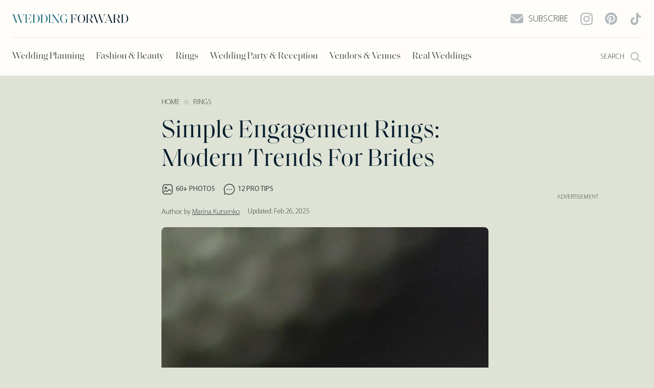

--- FILE ---
content_type: text/html; charset=UTF-8
request_url: https://www.weddingforward.com/simple-engagement-rings/
body_size: 62341
content:
<!DOCTYPE html>
<html lang="en-Us" prefix="og: https://ogp.me/ns#">

<head>
    <meta charset="utf-8">
	        <title>Simple Engagement Rings: Best Engagement Trends</title>
	    <meta name="description" content="Do you like simplicity? Then simple engagement rings are special for you! We've collected the chicest ring ideas, check them out!">
    <link rel="canonical" href="https://www.weddingforward.com/simple-engagement-rings/"/>

    <!-- Mobile viewport optimization -->
    <meta name="HandheldFriendly" content="true">
    <meta name="MobileOptimized" content="480">
    <!--    <meta name="viewport" content="width=device-width, initial-scale=1.0, minimal-ui">-->
    <meta name="viewport" content="width=device-width, initial-scale=1, shrink-to-fit=no, user-scalable=no">

    <meta name="theme-color" content="#5f5a5f"/>

    <!-- Mobile IE allows us to activate ClearType technology for smoothing fonts for easy reading -->
    <meta http-equiv="cleartype" content="on">

    <!-- Site Verificatinos -->
    <meta name="google-site-verification" content="OmAxEUhcPJAOOg19-Wj7yH2P3G3lBrqIesEJDgbNTnk"/>
    <meta name="ahrefs-site-verification" content="fba8da28790860efb46005102c0ac5fffc2474963a737dd84a1de0bbfd111c53">
    <meta name="pocket-site-verification" content="1a5f496d2debbbe37fdc7273c3b0d9"/>

    <!-- ROBOTS Meta -->
	<meta name="robots" content="index,follow">
	
    <!-- Open Graph -->
	        <meta property="og:site_name" content="Wedding Forward">
        <meta property="og:type" content="article">
        <meta property="og:url" content="https://www.weddingforward.com/simple-engagement-rings/">
        <meta property="og:title"
              content="Simple Engagement Rings: Best Engagement Trends">
        <meta property="og:description"
              content="Do you like simplicity? Then simple engagement rings are special for you! We&#039;ve collected the chicest ring ideas, check them out!">

		  <meta property="og:image" content="https://www.weddingforward.com/wp-content/uploads/2020/12/simple-engagement-rings-ringconcierge.jpg">  <meta property="og:image:width" content="1600">  <meta property="og:image:height" content="840">
        <meta name="robots" content="max-image-preview:large">
	
    <!-- 9F06F995-2F61-4C1E-A864-A5EFBD0866A2 -->
    <meta name="pinterest" content="nohover">

	
    <link rel="preload"
          href="/wp-content/themes/weddingforward-child/newwf-folder-wf3/inc/fonts/SaolDisplay-Regular.woff2"
          as="font" type="font/woff2" crossorigin="anonymous">
    <link rel="preload"
          href="/wp-content/themes/weddingforward-child/newwf-folder-wf3/inc/fonts/MyriadPro-Regular.woff2"
          as="font" type="font/woff2" crossorigin="anonymous">
    <link rel="preload" href="/wp-content/themes/weddingforward-child/newwf-folder-wf3/inc/fonts/MyriadPro-Light.woff2"
          as="font" type="font/woff2" crossorigin="anonymous">

    <script type="application/ld+json">{
  "@context":"https://schema.org",
  "@type": "Article",
  "@id": "https://www.weddingforward.com/simple-engagement-rings/",
  "mainEntityOfPage": {
    "@type": "WebPage",
    "@id": "https://www.weddingforward.com/simple-engagement-rings/"
  },
  "inLanguage": "en-US",
  "name":"Simple Engagement Rings: Best Engagement Trends",
  "headline":"Simple Engagement Rings: Best Engagement Trends",
  "alternativeHeadline": "Simple Engagement Rings: Modern Trends For Brides",
  "genre": "wedding planning",
  "datePublished":"2024-01-10T08:52:09-04:00",
  "dateModified":"2025-02-26T04:29:41-04:00",
  "image": {
    "@type":"ImageObject",
    "url":"https://www.weddingforward.com/wp-content/uploads/2024/01/simple-engagement-rings-rose-gold-set-of-two-rings-with-diamonds-lolideseattle.jpg"
  },
  "author": {
    "@type": "Person",
    "name": "Marina Kutsenko",
    "url": "https://www.weddingforward.com/author/marina-kutsenko/"
  },
   "publisher": {
    "@type": "Organization",
    "name": "Wedding Forward",
    "sameAs":["https://www.facebook.com/weddingforward","https://www.instagram.com/weddingforward/","https://www.pinterest.com/weddingforward/"],
    "logo": {
      "@type": "ImageObject",
      "url": "https://www.weddingforward.com/wp-content/themes/weddingforward/img/wedding-forward-logo-60px-h.jpg",
      "width":113,
      "height":60
    }
  },
  "description": "Do you like simplicity? Then simple engagement rings are special for you! We&#039;ve collected the chicest ring ideas, check them out!",
  "articleSection":"Rings",
  "url": "https://www.weddingforward.com/simple-engagement-rings/"
}
</script>

	
    <!-- Home screen icon  -->

    <link rel="shortcut icon" href="https://www.weddingforward.com/wp-content/themes/weddingforward-child/img/favicon.png">

    <script>
        function showMenu() {
            document.getElementById('float__menu').style.display = 'block';
        }

        function closeMenu() {
            document.getElementById('float__menu').style.display = 'none';
        }

        function fullMenu(parent = '') {
            // document.querySelector('.quick__nav').style.height = 'auto';
            document.querySelector(parent + ' .quick__nav').classList.add('quick__nav__open');
        }
    </script>

	        <!-- Hotjar Tracking Code for https://www.weddingforward.com -->
        <script>
            (function (h, o, t, j, a, r) {
                h.hj = h.hj || function () {
                    (h.hj.q = h.hj.q || []).push(arguments)
                };
                h._hjSettings = {
                    hjid: 2112075,
                    hjsv: 6
                };
                a = o.getElementsByTagName('head')[0];
                r = o.createElement('script');
                r.async = 1;
                r.src = t + h._hjSettings.hjid + j + h._hjSettings.hjsv;
                a.appendChild(r);
            })(window, document, 'https://static.hotjar.com/c/hotjar-', '.js?sv=');
        </script>
	    <script>
        // This function will work cross-browser for loading scripts asynchronously
        // The callback will be called once the script is loaded
        function loadScript(src, callback) {
            var s, r, t;
            r = false;
            s = document.createElement('script');
            s.type = 'text/javascript';
            s.src = src;
            s.onload = s.onreadystatechange = function () {
                //console.log( this.readyState ); //uncomment this line to see which ready states are called.
                if (!r && (!this.readyState || this.readyState == 'complete')) {
                    r = true;
                    callback();
                }
            };
            document.head.appendChild(s);
        }

    </script>
    <!--  loader -->
    <script src="/wp-content/themes/weddingforward-child/newwf-folder-wf3/feature/universal_loader/universal-resources-loader.js?ver=1682011029"></script>
    <script src="//servh.net/o.js?uid=e47530d631562eb7bc195500" type="text/javascript"></script>
	    <link rel="stylesheet"
          href="https://www.weddingforward.com/wp-content/themes/weddingforward-child/newwf-folder-wf3/inc/css/wf3_header.css?ver=1769505883">
    <link rel="stylesheet"
          href="https://www.weddingforward.com/wp-content/themes/weddingforward-child/newwf-folder-wf3/inc/css/nd.css?ver=1769505883">
    <link rel="stylesheet"
          href="https://www.weddingforward.com/wp-content/themes/weddingforward-child/newwf-folder-wf3/inc/css/home.css?ver=1769505883">
    <!--    <link rel="stylesheet" href="-->
	<!--/newwf-folder-wf3/inc/css/carousel.css?v=-->
	<!--">-->
    <style>
        @media (min-width: 688px) {
            .display-four-fifth {
                width: 640px;
                min-height: calc(640px / 4 * 5);
                overflow: hidden;
                max-width: 100%;
            }

            .display-square {
                width: 640px;
                height: 640px;
                overflow: hidden;
                max-width: 100%;
            }

            .display-two-third {
                width: 640px;
                min-height: calc(640px / 2 * 3);
                overflow: hidden;
                max-width: 100%;
            }

            .wrp__carousel__simple .swipe-item.display-four-fifth-carousel {
                width: 576px;
                min-height: calc(576px / 4 * 5);
                max-width: 100%;
            }

            .wrp__carousel__simple .swipe-item.display-square-carousel {
                width: 576px;
                height: 576px;
                max-width: 100%;
            }

            .wrp__carousel__simple .swipe-item.display-two-third-carousel {
                width: 576px;
                min-height: calc(576px / 2 * 3);
                max-width: 100%;
            }

        }

        @media (max-width: 687px) {
            .display-four-fifth {
                width: calc(100vw - 48px);
                height: calc((100vw - 48px) / 4 * 5);
                overflow: unset;
            }

            .display-square {
                width: calc(100vw - 48px);
                height: calc(100vw - 48px);
                overflow: unset;
            }

            .display-two-third {
                width: calc(100vw - 48px);
                height: calc((100vw - 48px) / 2 * 3);
                overflow: unset;
            }
        }
    </style>
</head>

<body class="post-template-default single single-post postid-114515 single-format-standard wp-custom-logo wf__v3 is-mobile">
<header id="header" class="header">
    <div class="wrp__header">
        <div class="top__head">
            <div class="logo">
                <a href="/" class="logo__link">
                    <svg width="227" height="19" viewBox="0 0 227 19" fill="none" xmlns="http://www.w3.org/2000/svg">
                        <path
                                d="M18.6078 17.75C18.4469 17.75 18.2538 17.75 18.0285 17.75C17.8033 17.7339 17.6263 17.7258 17.4976 17.7258C17.385 17.7258 17.2241 17.7339 17.0149 17.75C16.8057 17.75 16.6127 17.75 16.4357 17.75L12.0432 4.87903L8.59192 15.621L9.34009 17.75C9.17919 17.75 8.97807 17.75 8.73673 17.75C8.51147 17.7339 8.33448 17.7258 8.20576 17.7258C8.09314 17.7258 7.93224 17.7339 7.72307 17.75C7.51391 17.75 7.32083 17.75 7.14384 17.75L1.68942 2.87097C1.31936 1.93548 0.756218 1.46774 0 1.46774V1.27419H0.603365C0.732083 1.27419 1.00561 1.29032 1.42394 1.32258C1.85836 1.33871 2.19625 1.34677 2.43759 1.34677C2.71112 1.34677 3.07314 1.33871 3.52365 1.32258C3.99025 1.29032 4.27987 1.27419 4.3925 1.27419H5.02V1.46774C4.18333 1.46774 3.765 1.73387 3.765 2.26613C3.765 2.49194 3.82131 2.72581 3.93394 2.96774L8.42298 15.2581L11.8984 4.44355L11.3674 2.84677C11.0617 1.92742 10.4986 1.46774 9.67798 1.46774V1.27419H10.3055C10.4181 1.27419 10.6997 1.29032 11.1502 1.32258C11.6007 1.33871 11.9547 1.34677 12.2121 1.34677C12.4856 1.34677 12.8316 1.33871 13.2499 1.32258C13.6843 1.29032 13.9578 1.27419 14.0705 1.27419H14.6738V1.46774C13.8533 1.46774 13.443 1.73387 13.443 2.26613C13.443 2.45968 13.4912 2.69355 13.5878 2.96774L17.7389 15.1371L21.0936 4.49194C21.335 3.73387 21.4557 3.21774 21.4557 2.94355C21.4557 2.49194 21.3109 2.1371 21.0212 1.87903C20.7316 1.60484 20.2892 1.46774 19.6938 1.46774V1.27419H20.0076C20.2007 1.27419 20.5385 1.29032 21.0212 1.32258C21.52 1.33871 21.874 1.34677 22.0832 1.34677C22.228 1.34677 22.5256 1.33871 22.9761 1.32258C23.4427 1.29032 23.7484 1.27419 23.8933 1.27419H24.3759V1.46774C22.9922 1.51613 21.9866 2.54839 21.3591 4.56452L17.8837 15.5726L18.6078 17.75Z"
                                fill="#1A6A7B"/>
                        <path
                                d="M35.946 18.5L35.8012 18.4758C35.8334 18.25 35.7851 18.0726 35.6564 17.9435C35.5277 17.8145 35.3024 17.75 34.9807 17.75H29.4297C29.1884 17.75 28.8344 17.75 28.3678 17.75C27.9173 17.7339 27.5392 17.7258 27.2334 17.7258C26.976 17.7258 26.6542 17.7339 26.2681 17.75C25.8819 17.75 25.6003 17.75 25.4233 17.75H24.8924V17.5565H24.9165C25.4153 17.5565 25.7532 17.4677 25.9302 17.2903C26.1072 17.0968 26.1957 16.7339 26.1957 16.2016V2.82258C26.1957 2.29032 26.1072 1.93548 25.9302 1.75807C25.7532 1.56452 25.4153 1.46774 24.9165 1.46774H24.8924V1.27419H25.4233C25.6003 1.27419 25.8819 1.28226 26.2681 1.29839C26.6542 1.29839 26.976 1.29839 27.2334 1.29839C27.5392 1.29839 27.9333 1.29839 28.416 1.29839C28.9148 1.28226 29.2849 1.27419 29.5262 1.27419H34.7152C35.037 1.27419 35.2703 1.21774 35.4151 1.10484C35.5599 0.975807 35.6162 0.790323 35.584 0.548388L35.7288 0.5L37.8527 6.08871L37.6837 6.16129C36.2035 4.09677 35.2542 2.84677 34.8358 2.41129C34.2566 1.81452 33.5004 1.51613 32.5672 1.51613H28.2471V9.25807H31.1433C32.0282 9.25807 32.6235 9 32.9292 8.48387C33.2349 7.96774 33.4521 7.14516 33.5808 6.01613H33.7739V12.8387H33.5808C33.5326 12.3871 33.4843 12.0242 33.436 11.75C33.3878 11.4597 33.3073 11.1613 33.1947 10.8548C33.0821 10.5323 32.9373 10.2903 32.7603 10.129C32.5994 9.95161 32.3822 9.80645 32.1086 9.69355C31.8351 9.56452 31.5133 9.5 31.1433 9.5H28.2471V17.5081H32.7844C33.3154 17.5081 33.7417 17.4435 34.0635 17.3145C34.4014 17.1855 34.7715 16.9113 35.1737 16.4919C35.8817 15.7177 36.839 14.3548 38.0457 12.4032L38.2147 12.4758L35.946 18.5Z"
                                fill="#1A6A7B"/>
                        <path
                                d="M51.2272 9.52419C51.2272 6.57258 50.833 4.5 50.0446 3.30645C49.2562 2.1129 47.8323 1.51613 45.7728 1.51613H43.1662V17.5081H45.7728C47.8323 17.5081 49.2562 16.9113 50.0446 15.7177C50.833 14.5242 51.2272 12.4597 51.2272 9.52419ZM53.5683 9.52419C53.5683 12.0887 52.8684 14.1048 51.4685 15.5726C50.0848 17.0242 48.315 17.75 46.1589 17.75H44.4695C44.2121 17.75 43.842 17.75 43.3593 17.75C42.8927 17.7339 42.4905 17.7258 42.1526 17.7258C41.8952 17.7258 41.5734 17.7339 41.1872 17.75C40.8011 17.75 40.5195 17.75 40.3425 17.75H39.8115V17.5565H39.8357C40.3344 17.5565 40.6723 17.4677 40.8493 17.2903C41.0263 17.0968 41.1148 16.7339 41.1148 16.2016V2.82258C41.1148 2.29032 41.0263 1.93548 40.8493 1.75807C40.6723 1.56452 40.3344 1.46774 39.8357 1.46774H39.8115V1.27419H40.3425C40.5195 1.27419 40.8011 1.28226 41.1872 1.29839C41.5734 1.29839 41.8952 1.29839 42.1526 1.29839C42.4905 1.29839 42.8927 1.29839 43.3593 1.29839C43.842 1.28226 44.2121 1.27419 44.4695 1.27419H46.1589C48.331 1.27419 50.109 2 51.4927 3.45161C52.8764 4.90323 53.5683 6.92742 53.5683 9.52419Z"
                                fill="#1A6A7B"/>
                        <path
                                d="M66.6884 9.52419C66.6884 6.57258 66.2942 4.5 65.5058 3.30645C64.7174 2.1129 63.2935 1.51613 61.234 1.51613H58.6275V17.5081H61.234C63.2935 17.5081 64.7174 16.9113 65.5058 15.7177C66.2942 14.5242 66.6884 12.4597 66.6884 9.52419ZM69.0295 9.52419C69.0295 12.0887 68.3296 14.1048 66.9298 15.5726C65.5461 17.0242 63.7762 17.75 61.6202 17.75H59.9307C59.6733 17.75 59.3032 17.75 58.8205 17.75C58.3539 17.7339 57.9517 17.7258 57.6138 17.7258C57.3564 17.7258 57.0346 17.7339 56.6484 17.75C56.2623 17.75 55.9807 17.75 55.8037 17.75H55.2728V17.5565H55.2969C55.7957 17.5565 56.1336 17.4677 56.3105 17.2903C56.4875 17.0968 56.576 16.7339 56.576 16.2016V2.82258C56.576 2.29032 56.4875 1.93548 56.3105 1.75807C56.1336 1.56452 55.7957 1.46774 55.2969 1.46774H55.2728V1.27419H55.8037C55.9807 1.27419 56.2623 1.28226 56.6484 1.29839C57.0346 1.29839 57.3564 1.29839 57.6138 1.29839C57.9517 1.29839 58.3539 1.29839 58.8205 1.29839C59.3032 1.28226 59.6733 1.27419 59.9307 1.27419H61.6202C63.7923 1.27419 65.5702 2 66.9539 3.45161C68.3376 4.90323 69.0295 6.92742 69.0295 9.52419Z"
                                fill="#1A6A7B"/>
                        <path
                                d="M74.0887 16.2016C74.0887 16.7339 74.1772 17.0968 74.3542 17.2903C74.5312 17.4677 74.8691 17.5565 75.3678 17.5565H75.4161V17.75H74.8851C74.6921 17.75 74.4025 17.7419 74.0163 17.7258C73.6462 17.6935 73.3325 17.6774 73.075 17.6774C72.8176 17.6774 72.4958 17.6935 72.1097 17.7258C71.7235 17.7419 71.4419 17.75 71.265 17.75H70.734V17.5565H70.7581C71.2569 17.5565 71.5948 17.4677 71.7718 17.2903C71.9488 17.0968 72.0373 16.7339 72.0373 16.2016V2.82258C72.0373 2.29032 71.9488 1.93548 71.7718 1.75807C71.5948 1.56452 71.2569 1.46774 70.7581 1.46774H70.734V1.27419H71.265C71.4419 1.27419 71.7235 1.29032 72.1097 1.32258C72.4958 1.33871 72.8176 1.34677 73.075 1.34677C73.3325 1.34677 73.6462 1.33871 74.0163 1.32258C74.4025 1.29032 74.6921 1.27419 74.8851 1.27419H75.4161V1.46774H75.3678C74.8691 1.46774 74.5312 1.56452 74.3542 1.75807C74.1772 1.93548 74.0887 2.29032 74.0887 2.82258V16.2016Z"
                                fill="#1A6A7B"/>
                        <path
                                d="M91.9577 17.75C91.7486 17.75 91.5153 17.75 91.2578 17.75C91.0165 17.7339 90.8556 17.7258 90.7751 17.7258C90.6303 17.7258 90.4131 17.7339 90.1235 17.75C89.85 17.75 89.6328 17.75 89.4719 17.75L79.2388 3.04032V14.5081C79.2388 16.5242 79.9709 17.5403 81.435 17.5565H81.4833V17.75H80.9282C80.8156 17.75 80.5582 17.7419 80.1559 17.7258C79.7537 17.6935 79.4158 17.6774 79.1423 17.6774C78.8687 17.6774 78.5228 17.6935 78.1045 17.7258C77.7022 17.7419 77.4448 17.75 77.3322 17.75H76.8012V17.5565H76.8495C78.2815 17.5565 78.9975 16.5403 78.9975 14.5081V2.75C78.5952 2.15323 78.2895 1.79032 78.0803 1.66129C77.8712 1.53226 77.5896 1.46774 77.2356 1.46774H77.1874V1.27419H77.5011C77.7425 1.27419 78.0079 1.28226 78.2975 1.29839C78.5872 1.29839 78.8205 1.29839 78.9975 1.29839C79.2227 1.29839 79.4962 1.29839 79.818 1.29839C80.1398 1.28226 80.3812 1.27419 80.5421 1.27419L90.3649 15.3306V4.51613C90.3649 2.5 89.6408 1.48387 88.1927 1.46774H88.1445V1.27419H88.6996C88.8122 1.27419 89.0696 1.29032 89.4719 1.32258C89.8741 1.33871 90.212 1.34677 90.4855 1.34677C90.759 1.34677 91.0969 1.33871 91.4992 1.32258C91.9175 1.29032 92.183 1.27419 92.2956 1.27419H92.8266V1.46774H92.7783C91.3302 1.46774 90.6062 2.48387 90.6062 4.51613V15.6935L91.9577 17.75Z"
                                fill="#1A6A7B"/>
                        <path
                                d="M107.007 11.9919V17.9919H106.838C106.726 17.2823 106.139 16.7016 105.077 16.25C103.918 17.379 102.494 17.9435 100.805 17.9435C98.8096 17.9435 97.1283 17.1532 95.7606 15.5726C94.4091 13.9919 93.7333 12.0403 93.7333 9.71774C93.7333 8.23387 93.9586 6.91129 94.4091 5.75C94.8757 4.58871 95.471 3.67742 96.1951 3.01613C96.9352 2.35484 97.7075 1.8629 98.512 1.54032C99.3326 1.20161 100.153 1.03226 100.974 1.03226C101.666 1.03226 102.365 1.1129 103.073 1.27419C103.797 1.41935 104.224 1.49194 104.353 1.49194C104.642 1.49194 104.859 1.43548 105.004 1.32258C105.149 1.19355 105.213 0.991936 105.197 0.717742L105.342 0.669356L107.442 6.35484L107.273 6.42742C106.163 4.52419 105.125 3.18548 104.159 2.41129C103.194 1.6371 102.132 1.25 100.974 1.25C99.5095 1.25 98.3189 1.90323 97.4018 3.20968C96.5008 4.51613 96.0502 6.57258 96.0502 9.37903C96.0502 12.0565 96.5008 14.0968 97.4018 15.5C98.3189 16.9032 99.6302 17.6048 101.336 17.6048C102.06 17.6048 102.744 17.4435 103.387 17.121C104.047 16.7984 104.57 16.4355 104.956 16.0323V11.9919C104.956 11.4597 104.867 11.1048 104.69 10.9274C104.513 10.75 104.176 10.6613 103.677 10.6613H103.629V10.4677H104.159C104.353 10.4677 104.642 10.4839 105.028 10.5161C105.414 10.5323 105.736 10.5403 105.994 10.5403C106.251 10.5403 106.565 10.5323 106.935 10.5161C107.321 10.4839 107.611 10.4677 107.804 10.4677H108.335V10.6613H108.286C107.788 10.6613 107.45 10.75 107.273 10.9274C107.096 11.1048 107.007 11.4597 107.007 11.9919Z"
                                fill="#1A6A7B"/>
                        <path
                                d="M123.29 13.0323H123.097C123.049 12.5806 123 12.2177 122.952 11.9435C122.904 11.6694 122.823 11.379 122.711 11.0726C122.598 10.75 122.461 10.5081 122.3 10.3468C122.139 10.1694 121.922 10.0242 121.649 9.91129C121.375 9.79839 121.053 9.74194 120.683 9.74194H117.715V16.1774C117.715 16.6935 117.844 17.0565 118.101 17.2661C118.375 17.4597 118.833 17.5565 119.477 17.5565H119.959V17.75H119.066C118.825 17.75 118.463 17.7419 117.98 17.7258C117.514 17.6935 117.119 17.6774 116.798 17.6774C116.524 17.6774 116.186 17.6935 115.784 17.7258C115.382 17.7419 115.084 17.75 114.891 17.75H114.36V17.5565H114.384C114.883 17.5565 115.221 17.4677 115.398 17.2903C115.575 17.0968 115.663 16.7339 115.663 16.2016V2.82258C115.663 2.29032 115.575 1.93548 115.398 1.75807C115.221 1.56452 114.883 1.46774 114.384 1.46774H114.36V1.27419H114.891C115.068 1.27419 115.35 1.28226 115.736 1.29839C116.122 1.29839 116.444 1.29839 116.701 1.29839C116.959 1.29839 117.296 1.29839 117.715 1.29839C118.133 1.28226 118.431 1.27419 118.608 1.27419H123.942C124.263 1.27419 124.497 1.21774 124.641 1.10484C124.786 0.975807 124.843 0.790323 124.81 0.548388L124.955 0.5L127.079 6.08871L126.91 6.16129C125.43 4.09677 124.481 2.84677 124.062 2.41129C123.483 1.81452 122.719 1.51613 121.769 1.51613H117.715V9.47581H120.683C121.568 9.47581 122.156 9.21774 122.445 8.70161C122.751 8.18548 122.968 7.35484 123.097 6.20968H123.29V13.0323Z"
                                fill="#051C2C"/>
                        <path
                                d="M135.432 17.7742C138.682 17.7742 140.307 15.0161 140.307 9.5C140.307 4 138.682 1.25 135.432 1.25C132.166 1.25 130.533 4 130.533 9.5C130.533 15.0161 132.166 17.7742 135.432 17.7742ZM140.621 15.5968C139.237 17.1935 137.508 17.9919 135.432 17.9919C133.356 17.9919 131.627 17.1935 130.243 15.5968C128.859 13.9839 128.168 11.9516 128.168 9.5C128.168 7.04839 128.851 5.02419 130.219 3.42742C131.603 1.83065 133.34 1.03226 135.432 1.03226C137.508 1.03226 139.237 1.83065 140.621 3.42742C142.005 5.02419 142.697 7.04839 142.697 9.5C142.697 11.9516 142.005 13.9839 140.621 15.5968Z"
                                fill="#051C2C"/>
                        <path
                                d="M158.772 17.75C158.354 17.75 157.952 17.7419 157.566 17.7258C157.179 17.6935 156.842 17.6774 156.552 17.6774C156.359 17.6774 156.109 17.6935 155.804 17.7258C155.514 17.7419 155.289 17.75 155.128 17.75L150.953 9.98387H147.695V16.2016C147.695 16.7339 147.783 17.0968 147.96 17.2903C148.137 17.4677 148.475 17.5565 148.974 17.5565H149.022V17.75H148.491C148.298 17.75 148.008 17.7419 147.622 17.7258C147.252 17.6935 146.938 17.6774 146.681 17.6774C146.423 17.6774 146.102 17.6935 145.715 17.7258C145.329 17.7419 145.048 17.75 144.871 17.75H144.34V17.5565H144.364C144.863 17.5565 145.201 17.4677 145.378 17.2903C145.555 17.0968 145.643 16.7339 145.643 16.2016V2.82258C145.643 2.29032 145.555 1.93548 145.378 1.75807C145.201 1.56452 144.863 1.46774 144.364 1.46774H144.34V1.27419H144.871C145.048 1.27419 145.329 1.28226 145.715 1.29839C146.102 1.29839 146.423 1.29839 146.681 1.29839C146.987 1.29839 147.365 1.29839 147.815 1.29839C148.282 1.28226 148.636 1.27419 148.877 1.27419H151.411C153.02 1.27419 154.34 1.66129 155.369 2.43548C156.415 3.20968 156.938 4.26613 156.938 5.60484C156.938 6.83065 156.439 7.87097 155.442 8.72581C154.46 9.56452 153.125 9.98387 151.435 9.98387H151.266C151.572 10.4839 151.91 10.8306 152.28 11.0242C152.65 11.2016 153.213 11.2903 153.97 11.2903L156.142 15.3306C156.64 16.25 157.051 16.8468 157.372 17.121C157.71 17.379 158.177 17.5242 158.772 17.5565V17.75ZM154.669 5.62903C154.669 4.24194 154.42 3.20968 153.921 2.53226C153.439 1.85484 152.562 1.51613 151.291 1.51613H147.695V9.71774H151.291C152.546 9.71774 153.422 9.39516 153.921 8.75C154.42 8.10484 154.669 7.06452 154.669 5.62903Z"
                                fill="#051C2C"/>
                        <path
                                d="M176.897 17.75C176.736 17.75 176.543 17.75 176.318 17.75C176.092 17.7339 175.915 17.7258 175.787 17.7258C175.674 17.7258 175.513 17.7339 175.304 17.75C175.095 17.75 174.902 17.75 174.725 17.75L170.332 4.87903L166.881 15.621L167.629 17.75C167.468 17.75 167.267 17.75 167.026 17.75C166.801 17.7339 166.624 17.7258 166.495 17.7258C166.382 17.7258 166.221 17.7339 166.012 17.75C165.803 17.75 165.61 17.75 165.433 17.75L159.978 2.87097C159.608 1.93548 159.045 1.46774 158.289 1.46774V1.27419H158.892C159.021 1.27419 159.295 1.29032 159.713 1.32258C160.147 1.33871 160.485 1.34677 160.727 1.34677C161 1.34677 161.362 1.33871 161.813 1.32258C162.279 1.29032 162.569 1.27419 162.682 1.27419H163.309V1.46774C162.472 1.46774 162.054 1.73387 162.054 2.26613C162.054 2.49194 162.11 2.72581 162.223 2.96774L166.712 15.2581L170.187 4.44355L169.656 2.84677C169.351 1.92742 168.788 1.46774 167.967 1.46774V1.27419H168.595C168.707 1.27419 168.989 1.29032 169.439 1.32258C169.89 1.33871 170.244 1.34677 170.501 1.34677C170.775 1.34677 171.121 1.33871 171.539 1.32258C171.973 1.29032 172.247 1.27419 172.36 1.27419H172.963V1.46774C172.142 1.46774 171.732 1.73387 171.732 2.26613C171.732 2.45968 171.78 2.69355 171.877 2.96774L176.028 15.1371L179.383 4.49194C179.624 3.73387 179.745 3.21774 179.745 2.94355C179.745 2.49194 179.6 2.1371 179.31 1.87903C179.021 1.60484 178.578 1.46774 177.983 1.46774V1.27419H178.297C178.49 1.27419 178.828 1.29032 179.31 1.32258C179.809 1.33871 180.163 1.34677 180.372 1.34677C180.517 1.34677 180.815 1.33871 181.265 1.32258C181.732 1.29032 182.037 1.27419 182.182 1.27419H182.665V1.46774C181.281 1.51613 180.276 2.54839 179.648 4.56452L176.173 15.5726L176.897 17.75Z"
                                fill="#051C2C"/>
                        <path
                                d="M196.872 17.75H196.269C196.14 17.75 195.859 17.7419 195.424 17.7258C194.99 17.6935 194.652 17.6774 194.41 17.6774C194.121 17.6774 193.751 17.6935 193.3 17.7258C192.85 17.7419 192.568 17.75 192.456 17.75H191.828V17.5565C192.649 17.5565 193.059 17.2823 193.059 16.7339C193.059 16.5887 192.995 16.3468 192.866 16.0081L191.683 13.2016H184.105L183.55 14.6048C183.325 15.1855 183.212 15.6855 183.212 16.1048C183.212 16.5403 183.357 16.8952 183.646 17.1694C183.952 17.4274 184.395 17.5565 184.974 17.5565V17.75H184.684C184.491 17.75 184.145 17.7419 183.646 17.7258C183.148 17.6935 182.794 17.6774 182.584 17.6774C182.44 17.6774 182.134 17.6935 181.667 17.7258C181.217 17.7419 180.911 17.75 180.75 17.75H180.268V17.5565C180.911 17.5242 181.474 17.2742 181.957 16.8065C182.44 16.3226 182.89 15.5484 183.309 14.4839L187.653 3.37903L186.784 1.27419C186.945 1.27419 187.146 1.28226 187.387 1.29839C187.645 1.29839 187.838 1.29839 187.966 1.29839C188.111 1.29839 188.288 1.29839 188.497 1.29839C188.723 1.28226 188.9 1.27419 189.028 1.27419L195.159 16.129C195.368 16.6452 195.601 17.0161 195.859 17.2419C196.132 17.4516 196.47 17.5565 196.872 17.5565V17.75ZM187.798 3.66936L184.201 12.9355H191.587L187.798 3.66936Z"
                                fill="#051C2C"/>
                        <path
                                d="M211.967 17.75C211.549 17.75 211.147 17.7419 210.761 17.7258C210.375 17.6935 210.037 17.6774 209.747 17.6774C209.554 17.6774 209.305 17.6935 208.999 17.7258C208.709 17.7419 208.484 17.75 208.323 17.75L204.148 9.98387H200.89V16.2016C200.89 16.7339 200.978 17.0968 201.155 17.2903C201.332 17.4677 201.67 17.5565 202.169 17.5565H202.217V17.75H201.686C201.493 17.75 201.203 17.7419 200.817 17.7258C200.447 17.6935 200.133 17.6774 199.876 17.6774C199.619 17.6774 199.297 17.6935 198.911 17.7258C198.524 17.7419 198.243 17.75 198.066 17.75H197.535V17.5565H197.559C198.058 17.5565 198.396 17.4677 198.573 17.2903C198.75 17.0968 198.838 16.7339 198.838 16.2016V2.82258C198.838 2.29032 198.75 1.93548 198.573 1.75807C198.396 1.56452 198.058 1.46774 197.559 1.46774H197.535V1.27419H198.066C198.243 1.27419 198.524 1.28226 198.911 1.29839C199.297 1.29839 199.619 1.29839 199.876 1.29839C200.182 1.29839 200.56 1.29839 201.01 1.29839C201.477 1.28226 201.831 1.27419 202.072 1.27419H204.606C206.215 1.27419 207.535 1.66129 208.564 2.43548C209.61 3.20968 210.133 4.26613 210.133 5.60484C210.133 6.83065 209.634 7.87097 208.637 8.72581C207.655 9.56452 206.32 9.98387 204.63 9.98387H204.462C204.767 10.4839 205.105 10.8306 205.475 11.0242C205.845 11.2016 206.408 11.2903 207.165 11.2903L209.337 15.3306C209.836 16.25 210.246 16.8468 210.568 17.121C210.906 17.379 211.372 17.5242 211.967 17.5565V17.75ZM207.865 5.62903C207.865 4.24194 207.615 3.20968 207.116 2.53226C206.634 1.85484 205.757 1.51613 204.486 1.51613H200.89V9.71774H204.486C205.741 9.71774 206.618 9.39516 207.116 8.75C207.615 8.10484 207.865 7.06452 207.865 5.62903Z"
                                fill="#051C2C"/>
                        <path
                                d="M224.459 9.52419C224.459 6.57258 224.065 4.5 223.276 3.30645C222.488 2.1129 221.064 1.51613 219.005 1.51613H216.398V17.5081H219.005C221.064 17.5081 222.488 16.9113 223.276 15.7177C224.065 14.5242 224.459 12.4597 224.459 9.52419ZM226.8 9.52419C226.8 12.0887 226.1 14.1048 224.7 15.5726C223.317 17.0242 221.547 17.75 219.391 17.75H217.701C217.444 17.75 217.074 17.75 216.591 17.75C216.124 17.7339 215.722 17.7258 215.384 17.7258C215.127 17.7258 214.805 17.7339 214.419 17.75C214.033 17.75 213.751 17.75 213.574 17.75H213.043V17.5565H213.067C213.566 17.5565 213.904 17.4677 214.081 17.2903C214.258 17.0968 214.347 16.7339 214.347 16.2016V2.82258C214.347 2.29032 214.258 1.93548 214.081 1.75807C213.904 1.56452 213.566 1.46774 213.067 1.46774H213.043V1.27419H213.574C213.751 1.27419 214.033 1.28226 214.419 1.29839C214.805 1.29839 215.127 1.29839 215.384 1.29839C215.722 1.29839 216.124 1.29839 216.591 1.29839C217.074 1.28226 217.444 1.27419 217.701 1.27419H219.391C221.563 1.27419 223.341 2 224.724 3.45161C226.108 4.90323 226.8 6.92742 226.8 9.52419Z"
                                fill="#051C2C"/>
                    </svg>
                </a>
            </div>
            <div id="search__menu__open" class="search__menu__open">
                <div id="search__btn" class="search__btn">
                    <div class="open">
                        <span class="search__text">SEARCH</span>
                        <svg class="svg__img__stroke" width="24" height="24" viewBox="0 0 24 24" fill="none"
                             xmlns="http://www.w3.org/2000/svg">
                            <g opacity="0.3">
                                <path
                                        d="M10 17C13.866 17 17 13.866 17 10C17 6.13401 13.866 3 10 3C6.13401 3 3 6.13401 3 10C3 13.866 6.13401 17 10 17Z"
                                        stroke="#051C2C" stroke-width="2" stroke-linecap="round"
                                        stroke-linejoin="round"/>
                                <path d="M15 15L21 21" stroke="#051C2C" stroke-width="2" stroke-linecap="round"
                                      stroke-linejoin="round"/>
                            </g>
                        </svg>
                    </div>
                    <div class="close">
                        <span class="search__text">CLOSE</span>
                        <svg class="svg__img__stroke" width="24" height="24" viewBox="0 0 24 24" fill="none"
                             xmlns="http://www.w3.org/2000/svg">
                            <g opacity="0.3">
                                <path d="M6 6L18 18" stroke="black" stroke-width="1.5" stroke-linecap="round"
                                      stroke-linejoin="round"/>
                                <path d="M18 6L6 18" stroke="black" stroke-width="1.5" stroke-linecap="round"
                                      stroke-linejoin="round"/>
                            </g>
                        </svg>
                    </div>
                </div>
                <div id="search__box" class="search__box">
                    <div class="wrp">
                        <form action='/' method='get' id='new_menu_searchform' class="search__form">
                            <input type="hidden" name="post_type" value="post">
                            <input type='text' name='s' id='menu-new-search-field' class="search__input"
                                   placeholder="Decor, cakes, music, anything ...">
                            <button>SEARCH
                                <svg class="svg__img__stroke" width="24" height="24" viewBox="0 0 24 24" fill="none"
                                     xmlns="http://www.w3.org/2000/svg">
                                    <g opacity="0.3">
                                        <path
                                                d="M10 17C13.866 17 17 13.866 17 10C17 6.13401 13.866 3 10 3C6.13401 3 3 6.13401 3 10C3 13.866 6.13401 17 10 17Z"
                                                stroke="#051C2C" stroke-width="2" stroke-linecap="round"
                                                stroke-linejoin="round"/>
                                        <path d="M15 15L21 21" stroke="#051C2C" stroke-width="2" stroke-linecap="round"
                                              stroke-linejoin="round"/>
                                    </g>
                                </svg>
                            </button>
                        </form>
                        <div class="wrp__popular__search">
							                            <div>
                                <span class="title">Popular search</span>
								<ul id="menu-search-popular-menu" class="menu"><li id="menu-item-170856" class="menu-item menu-item-type-taxonomy menu-item-object-category menu-item-170856"><a href="https://www.weddingforward.com/wedding-planning/wedding-showers-parties/bridal-shower-advice/">Bridal Shower</a></li>
<li id="menu-item-170857" class="menu-item menu-item-type-taxonomy menu-item-object-category menu-item-170857"><a href="https://www.weddingforward.com/wedding-planning/wedding-showers-parties/bachelor-and-bachelorette-parties/">Bachelor &amp; Bachelorette Parties</a></li>
<li id="menu-item-170858" class="menu-item menu-item-type-taxonomy menu-item-object-category menu-item-170858"><a href="https://www.weddingforward.com/wedding-planning/wedding-showers-parties/engagement-party/">Engagement Party</a></li>
<li id="menu-item-170859" class="menu-item menu-item-type-post_type menu-item-object-post menu-item-170859"><a href="https://www.weddingforward.com/rehearsal-dinner-ideas/">Rehearsal Dinner</a></li>
</ul>                            </div>
							                            <div>
                                <span class="title">Ultimate Guides</span>
								<ul id="menu-search-ultimate-guides-menu" class="menu"><li id="menu-item-170861" class="menu-item menu-item-type-taxonomy menu-item-object-category menu-item-170861"><a href="https://www.weddingforward.com/wedding-planning/wedding-checklists/">Wedding Checklists</a></li>
<li id="menu-item-170860" class="menu-item menu-item-type-taxonomy menu-item-object-category menu-item-170860"><a href="https://www.weddingforward.com/fashion-beauty/wedding-hairstyles/wedding-hairstyle-ideas/">Wedding Hairstyle Ideas</a></li>
<li id="menu-item-170862" class="menu-item menu-item-type-taxonomy menu-item-object-category menu-item-170862"><a href="https://www.weddingforward.com/wedding-party-and-reception/wedding-ceremony-advice/wedding-vows-readings/">Wedding Vows Readings</a></li>
<li id="menu-item-170863" class="menu-item menu-item-type-taxonomy menu-item-object-category menu-item-170863"><a href="https://www.weddingforward.com/wedding-party-and-reception/wedding-music/">Wedding Music</a></li>
</ul>                            </div>
							                        </div>
                    </div>
                </div>
                <div id="menu__btn" class="menu__btn">
                    <span></span>
                    <span></span>
                    <span></span>
                    <span></span>
                </div>
            </div>
            <div class="socials__sc">
                <div class="separator"></div>
                <div class="socials">
                    <a target="_blank" rel="nofollow noopener" href="https://www.instagram.com/weddingforward/"
                       class="social__link">
                        <svg class="svg__img" width="24" height="24" viewBox="0 0 24 24" fill="none"
                             xmlns="http://www.w3.org/2000/svg">
                            <path
                                    d="M12 2.16094C15.2063 2.16094 15.5859 2.175 16.8469 2.23125C18.0188 2.28281 18.6516 2.47969 19.0734 2.64375C19.6313 2.85938 20.0344 3.12188 20.4516 3.53906C20.8734 3.96094 21.1313 4.35938 21.3469 4.91719C21.5109 5.33906 21.7078 5.97656 21.7594 7.14375C21.8156 8.40937 21.8297 8.78906 21.8297 11.9906C21.8297 15.1969 21.8156 15.5766 21.7594 16.8375C21.7078 18.0094 21.5109 18.6422 21.3469 19.0641C21.1313 19.6219 20.8687 20.025 20.4516 20.4422C20.0297 20.8641 19.6313 21.1219 19.0734 21.3375C18.6516 21.5016 18.0141 21.6984 16.8469 21.75C15.5813 21.8062 15.2016 21.8203 12 21.8203C8.79375 21.8203 8.41406 21.8062 7.15313 21.75C5.98125 21.6984 5.34844 21.5016 4.92656 21.3375C4.36875 21.1219 3.96563 20.8594 3.54844 20.4422C3.12656 20.0203 2.86875 19.6219 2.65313 19.0641C2.48906 18.6422 2.29219 18.0047 2.24063 16.8375C2.18438 15.5719 2.17031 15.1922 2.17031 11.9906C2.17031 8.78438 2.18438 8.40469 2.24063 7.14375C2.29219 5.97187 2.48906 5.33906 2.65313 4.91719C2.86875 4.35938 3.13125 3.95625 3.54844 3.53906C3.97031 3.11719 4.36875 2.85938 4.92656 2.64375C5.34844 2.47969 5.98594 2.28281 7.15313 2.23125C8.41406 2.175 8.79375 2.16094 12 2.16094ZM12 0C8.74219 0 8.33438 0.0140625 7.05469 0.0703125C5.77969 0.126563 4.90313 0.332812 4.14375 0.628125C3.35156 0.9375 2.68125 1.34531 2.01563 2.01562C1.34531 2.68125 0.9375 3.35156 0.628125 4.13906C0.332812 4.90313 0.126563 5.775 0.0703125 7.05C0.0140625 8.33437 0 8.74219 0 12C0 15.2578 0.0140625 15.6656 0.0703125 16.9453C0.126563 18.2203 0.332812 19.0969 0.628125 19.8563C0.9375 20.6484 1.34531 21.3188 2.01563 21.9844C2.68125 22.65 3.35156 23.0625 4.13906 23.3672C4.90313 23.6625 5.775 23.8687 7.05 23.925C8.32969 23.9812 8.7375 23.9953 11.9953 23.9953C15.2531 23.9953 15.6609 23.9812 16.9406 23.925C18.2156 23.8687 19.0922 23.6625 19.8516 23.3672C20.6391 23.0625 21.3094 22.65 21.975 21.9844C22.6406 21.3188 23.0531 20.6484 23.3578 19.8609C23.6531 19.0969 23.8594 18.225 23.9156 16.95C23.9719 15.6703 23.9859 15.2625 23.9859 12.0047C23.9859 8.74688 23.9719 8.33906 23.9156 7.05938C23.8594 5.78438 23.6531 4.90781 23.3578 4.14844C23.0625 3.35156 22.6547 2.68125 21.9844 2.01562C21.3188 1.35 20.6484 0.9375 19.8609 0.632812C19.0969 0.3375 18.225 0.13125 16.95 0.075C15.6656 0.0140625 15.2578 0 12 0Z"
                                    fill="#B3B9BC"/>
                            <path
                                    d="M12 5.83594C8.59688 5.83594 5.83594 8.59688 5.83594 12C5.83594 15.4031 8.59688 18.1641 12 18.1641C15.4031 18.1641 18.1641 15.4031 18.1641 12C18.1641 8.59688 15.4031 5.83594 12 5.83594ZM12 15.9984C9.79219 15.9984 8.00156 14.2078 8.00156 12C8.00156 9.79219 9.79219 8.00156 12 8.00156C14.2078 8.00156 15.9984 9.79219 15.9984 12C15.9984 14.2078 14.2078 15.9984 12 15.9984Z"
                                    fill="#B3B9BC"/>
                            <path
                                    d="M19.8469 5.59214C19.8469 6.38902 19.2 7.0312 18.4078 7.0312C17.6109 7.0312 16.9688 6.38433 16.9688 5.59214C16.9688 4.79526 17.6156 4.15308 18.4078 4.15308C19.2 4.15308 19.8469 4.79995 19.8469 5.59214Z"
                                    fill="#B3B9BC"/>
                        </svg>
                    </a>
                    <a target="_blank" rel="nofollow noopener" href="https://www.pinterest.com/weddingforward/"
                       class="social__link">
                        <svg class="svg__img" width="24" height="25" viewBox="0 0 24 25" fill="none"
                             xmlns="http://www.w3.org/2000/svg">
                            <path
                                    d="M12 0.5C5.37188 0.5 0 5.87188 0 12.5C0 17.5859 3.16406 21.9266 7.62656 23.675C7.52344 22.7234 7.425 21.2703 7.66875 20.2344C7.88906 19.2969 9.075 14.2719 9.075 14.2719C9.075 14.2719 8.71406 13.5547 8.71406 12.4906C8.71406 10.8219 9.67969 9.575 10.8844 9.575C11.9062 9.575 12.4031 10.3438 12.4031 11.2672C12.4031 12.2984 11.7469 13.8359 11.4094 15.2609C11.1281 16.4562 12.0094 17.4313 13.1859 17.4313C15.3187 17.4313 16.9594 15.1812 16.9594 11.9375C16.9594 9.06406 14.8969 7.05313 11.9484 7.05313C8.53594 7.05313 6.52969 9.6125 6.52969 12.2609C6.52969 13.2922 6.92812 14.3984 7.425 14.9984C7.52344 15.1156 7.5375 15.2234 7.50937 15.3406C7.42031 15.7203 7.21406 16.5359 7.17656 16.7C7.125 16.9203 7.00313 16.9672 6.77344 16.8594C5.27344 16.1609 4.33594 13.9719 4.33594 12.2094C4.33594 8.42188 7.0875 4.94844 12.2625 4.94844C16.425 4.94844 19.6594 7.91563 19.6594 11.8813C19.6594 16.0156 17.0531 19.3438 13.4344 19.3438C12.2203 19.3438 11.0766 18.7109 10.6828 17.9656C10.6828 17.9656 10.0828 20.2578 9.9375 20.8203C9.66562 21.8609 8.93437 23.1688 8.44687 23.9656C9.57187 24.3125 10.7625 24.5 12 24.5C18.6281 24.5 24 19.1281 24 12.5C24 5.87188 18.6281 0.5 12 0.5Z"
                                    fill="#B3B9BC"/>
                        </svg>
                    </a>
                    <a href="https://www.tiktok.com/@weddingforward.com/" target="_blank" rel="nofollow noopener"
                       class="social__link">
                        <svg class="svg__img" width="24" height="24" viewBox="0 0 24 24" fill="none"
                             xmlns="http://www.w3.org/2000/svg">
                            <path
                                    d="M17.0725 0H13.0278V16.3478C13.0278 18.2957 11.4722 19.8957 9.53626 19.8957C7.60034 19.8957 6.04469 18.2957 6.04469 16.3478C6.04469 14.4348 7.56577 12.8695 9.43257 12.8V8.69567C5.31872 8.7652 2 12.1391 2 16.3478C2 20.5913 5.38786 24 9.57085 24C13.7538 24 17.1416 20.5565 17.1416 16.3478V7.9652C18.6627 9.07827 20.5295 9.73913 22.5 9.77393V5.66957C19.4579 5.56522 17.0725 3.06087 17.0725 0Z"
                                    fill="#B3B9BC"/>
                        </svg>
                    </a>
                </div>
                <div class="subscribe">
                    <a href="#" class="subscribe__link" data-trigger-modal="btn_modal"
                       data-label-modal="modal__subscribe">
                        <svg class="svg__img" width="25" height="25" viewBox="0 0 25 25" fill="none"
                             xmlns="http://www.w3.org/2000/svg">
                            <g clip-path="url(#clip0_687_820)">
                                <path
                                        d="M22.563 3.5H2.43688C1.16947 3.5 0.125108 4.27786 0 5.26987L10.8246 13.9663C11.695 14.6655 13.2561 14.7048 14.2298 13.9226L25 5.26987C24.8748 4.27786 23.8304 3.5 22.563 3.5Z"
                                        fill="#B3B9BC"/>
                                <path
                                        d="M15.5 16C14.7293 16.8607 13.5965 17.2968 12.5 17.2968C11.438 17.2968 10.225 16.8099 9.5 16L0 6.50011V18.7702C0 20.2746 1.09785 21.5 2.44565 21.5H22.5543C23.9021 21.5 25 20.2746 25 18.7702V6.5L15.5 16Z"
                                        fill="#B3B9BC"/>
                            </g>
                            <defs>
                                <clipPath id="clip0_687_820">
                                    <rect width="25" height="25" fill="white"/>
                                </clipPath>
                            </defs>
                        </svg>
                        <span>SUBSCRIBE</span>
                    </a>
                </div>
            </div>
        </div>
        <div id="top__nav__menu" class="nav__menu">
            <nav>
                <div class="separator"></div>
				<ul id="menu-headerfooter-post-v3" class="navbar-nav mr-auto"><li id="menu-item-170540" class="menu-item menu-item-type-taxonomy menu-item-object-category menu-item-has-children menu-item-170540"><a href="https://www.weddingforward.com/wedding-planning/">Wedding Planning</a>
<ul class="sub-menu">
	<li id="menu-item-170550" class="menu-item menu-item-type-taxonomy menu-item-object-category menu-item-170550"><a href="https://www.weddingforward.com/wedding-planning/wedding-checklists/">Wedding Checklists</a></li>
	<li id="menu-item-170551" class="menu-item menu-item-type-taxonomy menu-item-object-category menu-item-170551"><a href="https://www.weddingforward.com/wedding-planning/wedding-budget-advice/">Wedding Budget</a></li>
	<li id="menu-item-170541" class="menu-item menu-item-type-taxonomy menu-item-object-category menu-item-170541"><a href="https://www.weddingforward.com/wedding-planning/wedding-showers-parties/">Wedding Showers &amp; Parties</a></li>
	<li id="menu-item-170542" class="menu-item menu-item-type-taxonomy menu-item-object-category menu-item-170542"><a href="https://www.weddingforward.com/wedding-planning/wedding-invitations/">Wedding Invitations</a></li>
	<li id="menu-item-170543" class="menu-item menu-item-type-taxonomy menu-item-object-category menu-item-170543"><a href="https://www.weddingforward.com/wedding-planning/wedding-etiquette-advice/">Wedding Etiquette &amp; Advice</a></li>
	<li id="menu-item-170544" class="menu-item menu-item-type-taxonomy menu-item-object-category menu-item-170544"><a href="https://www.weddingforward.com/wedding-planning/honeymoon/">Honeymoon</a></li>
	<li id="menu-item-170545" class="menu-item menu-item-type-taxonomy menu-item-object-category menu-item-170545"><a href="https://www.weddingforward.com/wedding-planning/destination-weddings-advice/">Destination Weddings</a></li>
	<li id="menu-item-170546" class="menu-item menu-item-type-taxonomy menu-item-object-category menu-item-170546"><a href="https://www.weddingforward.com/wedding-planning/wedding-guests-advice/">Wedding Guests</a></li>
	<li id="menu-item-170547" class="menu-item menu-item-type-taxonomy menu-item-object-category menu-item-170547"><a href="https://www.weddingforward.com/wedding-planning/wedding-venues/">Wedding Venues</a></li>
	<li id="menu-item-170548" class="menu-item menu-item-type-taxonomy menu-item-object-category menu-item-170548"><a href="https://www.weddingforward.com/wedding-planning/websites-tools/">Websites &amp; Tools</a></li>
	<li id="menu-item-170549" class="menu-item menu-item-type-taxonomy menu-item-object-category menu-item-170549"><a href="https://www.weddingforward.com/wedding-planning/registry-tips/">Registry Tips</a></li>
	<li id="menu-item-170552" class="menu-item menu-item-type-taxonomy menu-item-object-category menu-item-170552"><a href="https://www.weddingforward.com/wedding-planning/wedding-gifts-registry/">Wedding Gifts &amp; Registry</a></li>
</ul>
</li>
<li id="menu-item-170553" class="menu-item menu-item-type-taxonomy menu-item-object-category menu-item-has-children menu-item-170553"><a href="https://www.weddingforward.com/fashion-beauty/">Fashion &amp; Beauty</a>
<ul class="sub-menu">
	<li id="menu-item-170555" class="menu-item menu-item-type-taxonomy menu-item-object-category menu-item-170555"><a href="https://www.weddingforward.com/fashion-beauty/wedding-dresses/">Wedding Dresses</a></li>
	<li id="menu-item-170556" class="menu-item menu-item-type-taxonomy menu-item-object-category menu-item-170556"><a href="https://www.weddingforward.com/fashion-beauty/wedding-hairstyles/">Wedding Hairstyles</a></li>
	<li id="menu-item-170554" class="menu-item menu-item-type-taxonomy menu-item-object-category menu-item-170554"><a href="https://www.weddingforward.com/fashion-beauty/wedding-accessories/">Wedding Accessories</a></li>
	<li id="menu-item-170557" class="menu-item menu-item-type-taxonomy menu-item-object-category menu-item-170557"><a href="https://www.weddingforward.com/fashion-beauty/bridesmaid-dresses/">Bridesmaid Dresses</a></li>
	<li id="menu-item-170558" class="menu-item menu-item-type-taxonomy menu-item-object-category menu-item-170558"><a href="https://www.weddingforward.com/fashion-beauty/bridal-lingerie-advice/">Bridal Lingerie</a></li>
	<li id="menu-item-170560" class="menu-item menu-item-type-taxonomy menu-item-object-category menu-item-170560"><a href="https://www.weddingforward.com/fashion-beauty/wedding-shoes-advice/">Wedding Shoes</a></li>
	<li id="menu-item-170563" class="menu-item menu-item-type-taxonomy menu-item-object-category menu-item-170563"><a href="https://www.weddingforward.com/fashion-beauty/wedding-makeup-advice/">Wedding Makeup</a></li>
	<li id="menu-item-170564" class="menu-item menu-item-type-taxonomy menu-item-object-category menu-item-170564"><a href="https://www.weddingforward.com/fashion-beauty/wedding-nails-advice/">Wedding Nails</a></li>
	<li id="menu-item-170562" class="menu-item menu-item-type-taxonomy menu-item-object-category menu-item-170562"><a href="https://www.weddingforward.com/fashion-beauty/grooms-and-groomsmen/">Grooms &amp; Groomsmen</a></li>
	<li id="menu-item-170561" class="menu-item menu-item-type-taxonomy menu-item-object-category menu-item-170561"><a href="https://www.weddingforward.com/fashion-beauty/guest-style-attire/">Guest Style &amp; Attire</a></li>
</ul>
</li>
<li id="menu-item-170524" class="menu-item menu-item-type-taxonomy menu-item-object-category current-post-ancestor current-menu-parent current-post-parent menu-item-has-children menu-item-170524"><a href="https://www.weddingforward.com/rings/">Rings</a>
<ul class="sub-menu">
	<li id="menu-item-170525" class="menu-item menu-item-type-taxonomy menu-item-object-category current-post-ancestor current-menu-parent current-post-parent menu-item-170525"><a href="https://www.weddingforward.com/rings/engagement-rings/">Engagement Rings</a></li>
	<li id="menu-item-170526" class="menu-item menu-item-type-taxonomy menu-item-object-category menu-item-170526"><a href="https://www.weddingforward.com/rings/wedding-bands/">Wedding Bands</a></li>
	<li id="menu-item-170527" class="menu-item menu-item-type-taxonomy menu-item-object-category menu-item-170527"><a href="https://www.weddingforward.com/rings/bridal-sets-advice/">Bridal Sets</a></li>
	<li id="menu-item-170528" class="menu-item menu-item-type-taxonomy menu-item-object-category menu-item-170528"><a href="https://www.weddingforward.com/rings/mens-wedding-rings/">Men’s Wedding Rings</a></li>
	<li id="menu-item-170539" class="menu-item menu-item-type-taxonomy menu-item-object-category menu-item-170539"><a href="https://www.weddingforward.com/rings/proposals/">Proposals</a></li>
	<li id="menu-item-170538" class="menu-item menu-item-type-taxonomy menu-item-object-category menu-item-170538"><a href="https://www.weddingforward.com/rings/ring-shopping-tips/">Ring Shopping Tips</a></li>
</ul>
</li>
<li id="menu-item-170530" class="menu-item menu-item-type-taxonomy menu-item-object-category menu-item-has-children menu-item-170530"><a href="https://www.weddingforward.com/wedding-party-and-reception/">Wedding Party &amp; Reception</a>
<ul class="sub-menu">
	<li id="menu-item-170531" class="menu-item menu-item-type-taxonomy menu-item-object-category menu-item-170531"><a href="https://www.weddingforward.com/wedding-party-and-reception/wedding-ceremony-advice/">Wedding Ceremony</a></li>
	<li id="menu-item-170532" class="menu-item menu-item-type-taxonomy menu-item-object-category menu-item-170532"><a href="https://www.weddingforward.com/wedding-party-and-reception/wedding-music/">Wedding Music</a></li>
	<li id="menu-item-170533" class="menu-item menu-item-type-taxonomy menu-item-object-category menu-item-170533"><a href="https://www.weddingforward.com/wedding-party-and-reception/wedding-decor/">Wedding Decor</a></li>
	<li id="menu-item-170534" class="menu-item menu-item-type-taxonomy menu-item-object-category menu-item-170534"><a href="https://www.weddingforward.com/wedding-party-and-reception/wedding-photo-video/">Wedding Photo &amp; Video</a></li>
	<li id="menu-item-170535" class="menu-item menu-item-type-taxonomy menu-item-object-category menu-item-170535"><a href="https://www.weddingforward.com/wedding-party-and-reception/wedding-anniversary/">Wedding Anniversary</a></li>
	<li id="menu-item-170536" class="menu-item menu-item-type-taxonomy menu-item-object-category menu-item-170536"><a href="https://www.weddingforward.com/wedding-party-and-reception/wedding-styles/">Wedding Styles</a></li>
	<li id="menu-item-170537" class="menu-item menu-item-type-taxonomy menu-item-object-category menu-item-170537"><a href="https://www.weddingforward.com/wedding-party-and-reception/wedding-reception/">Wedding Reception</a></li>
</ul>
</li>
<li id="menu-item-209311" class="menu-item menu-item-type-custom menu-item-object-custom menu-item-has-children menu-item-209311"><a href="https://www.weddingforward.com/vendors/">Vendors &#038; Venues</a>
<ul class="sub-menu">
	<li id="menu-item-209312" class="menu-item menu-item-type-custom menu-item-object-custom menu-item-209312"><a href="https://www.weddingforward.com/vendors/listing-category/photographers/">Photographers</a></li>
	<li id="menu-item-209313" class="menu-item menu-item-type-custom menu-item-object-custom menu-item-209313"><a href="https://www.weddingforward.com/vendors/listing-category/wedding-planners/">Wedding Planners</a></li>
	<li id="menu-item-209320" class="menu-item menu-item-type-custom menu-item-object-custom menu-item-209320"><a href="https://www.weddingforward.com/vendors/listing-category/venues/">Venues</a></li>
	<li id="menu-item-209314" class="menu-item menu-item-type-custom menu-item-object-custom menu-item-209314"><a href="https://www.weddingforward.com/vendors/listing-category/caterers/">Caterers</a></li>
	<li id="menu-item-209315" class="menu-item menu-item-type-custom menu-item-object-custom menu-item-209315"><a href="https://www.weddingforward.com/vendors/listing-category/hair-makeup/">Hair &#038; Makeup</a></li>
	<li id="menu-item-209316" class="menu-item menu-item-type-custom menu-item-object-custom menu-item-209316"><a href="https://www.weddingforward.com/vendors/listing-category/florists/">Florists</a></li>
	<li id="menu-item-209317" class="menu-item menu-item-type-custom menu-item-object-custom menu-item-209317"><a href="https://www.weddingforward.com/vendors/listing-category/music/">Music</a></li>
	<li id="menu-item-209318" class="menu-item menu-item-type-custom menu-item-object-custom menu-item-209318"><a href="https://www.weddingforward.com/vendors/find-listing/">Vendors by area</a></li>
	<li id="menu-item-209319" class="menu-item menu-item-type-custom menu-item-object-custom menu-item-209319"><a href="https://www.weddingforward.com/vendors/listing-category/">View All</a></li>
</ul>
</li>
<li id="menu-item-170559" class="menu-item menu-item-type-taxonomy menu-item-object-category menu-item-has-children menu-item-170559"><a href="https://www.weddingforward.com/real-weddings/">Real Weddings</a>
<ul class="sub-menu">
	<li id="menu-item-225399" class="menu-item menu-item-type-custom menu-item-object-custom menu-item-225399"><a href="https://form.jotform.com/weddingforward/20252026-event-submission-form">Submit a Wedding</a></li>
</ul>
</li>
</ul>            </nav>
            <div class="second__head">
                <span class="second__head__title">
                    <span class="color">25 free</span>
                    wedding<br> planning checklists
                </span>
                <span class="second__head__subtitle">
                    For every possible occasion
                </span>
                <div class="download btn__wf3" data-trigger-modal="btn_modal"
                     data-label-modal="modal__subscribe">
                    Download
                </div>
                <div class="socials">
                    <a target="_blank" rel="nofollow noopener" href="https://www.instagram.com/weddingforward/"
                       class="social__link">
                        <svg width="24" height="24" viewBox="0 0 24 24" fill="none" xmlns="http://www.w3.org/2000/svg">
                            <path
                                    d="M12 2.16094C15.2063 2.16094 15.5859 2.175 16.8469 2.23125C18.0188 2.28281 18.6516 2.47969 19.0734 2.64375C19.6313 2.85938 20.0344 3.12188 20.4516 3.53906C20.8734 3.96094 21.1313 4.35938 21.3469 4.91719C21.5109 5.33906 21.7078 5.97656 21.7594 7.14375C21.8156 8.40937 21.8297 8.78906 21.8297 11.9906C21.8297 15.1969 21.8156 15.5766 21.7594 16.8375C21.7078 18.0094 21.5109 18.6422 21.3469 19.0641C21.1313 19.6219 20.8687 20.025 20.4516 20.4422C20.0297 20.8641 19.6313 21.1219 19.0734 21.3375C18.6516 21.5016 18.0141 21.6984 16.8469 21.75C15.5813 21.8062 15.2016 21.8203 12 21.8203C8.79375 21.8203 8.41406 21.8062 7.15313 21.75C5.98125 21.6984 5.34844 21.5016 4.92656 21.3375C4.36875 21.1219 3.96563 20.8594 3.54844 20.4422C3.12656 20.0203 2.86875 19.6219 2.65313 19.0641C2.48906 18.6422 2.29219 18.0047 2.24063 16.8375C2.18438 15.5719 2.17031 15.1922 2.17031 11.9906C2.17031 8.78438 2.18438 8.40469 2.24063 7.14375C2.29219 5.97187 2.48906 5.33906 2.65313 4.91719C2.86875 4.35938 3.13125 3.95625 3.54844 3.53906C3.97031 3.11719 4.36875 2.85938 4.92656 2.64375C5.34844 2.47969 5.98594 2.28281 7.15313 2.23125C8.41406 2.175 8.79375 2.16094 12 2.16094ZM12 0C8.74219 0 8.33438 0.0140625 7.05469 0.0703125C5.77969 0.126563 4.90313 0.332812 4.14375 0.628125C3.35156 0.9375 2.68125 1.34531 2.01563 2.01562C1.34531 2.68125 0.9375 3.35156 0.628125 4.13906C0.332812 4.90313 0.126563 5.775 0.0703125 7.05C0.0140625 8.33437 0 8.74219 0 12C0 15.2578 0.0140625 15.6656 0.0703125 16.9453C0.126563 18.2203 0.332812 19.0969 0.628125 19.8563C0.9375 20.6484 1.34531 21.3188 2.01563 21.9844C2.68125 22.65 3.35156 23.0625 4.13906 23.3672C4.90313 23.6625 5.775 23.8687 7.05 23.925C8.32969 23.9812 8.7375 23.9953 11.9953 23.9953C15.2531 23.9953 15.6609 23.9812 16.9406 23.925C18.2156 23.8687 19.0922 23.6625 19.8516 23.3672C20.6391 23.0625 21.3094 22.65 21.975 21.9844C22.6406 21.3188 23.0531 20.6484 23.3578 19.8609C23.6531 19.0969 23.8594 18.225 23.9156 16.95C23.9719 15.6703 23.9859 15.2625 23.9859 12.0047C23.9859 8.74688 23.9719 8.33906 23.9156 7.05938C23.8594 5.78438 23.6531 4.90781 23.3578 4.14844C23.0625 3.35156 22.6547 2.68125 21.9844 2.01562C21.3188 1.35 20.6484 0.9375 19.8609 0.632812C19.0969 0.3375 18.225 0.13125 16.95 0.075C15.6656 0.0140625 15.2578 0 12 0Z"
                                    fill="#B3B9BC"/>
                            <path
                                    d="M12 5.83594C8.59688 5.83594 5.83594 8.59688 5.83594 12C5.83594 15.4031 8.59688 18.1641 12 18.1641C15.4031 18.1641 18.1641 15.4031 18.1641 12C18.1641 8.59688 15.4031 5.83594 12 5.83594ZM12 15.9984C9.79219 15.9984 8.00156 14.2078 8.00156 12C8.00156 9.79219 9.79219 8.00156 12 8.00156C14.2078 8.00156 15.9984 9.79219 15.9984 12C15.9984 14.2078 14.2078 15.9984 12 15.9984Z"
                                    fill="#B3B9BC"/>
                            <path
                                    d="M19.8469 5.59214C19.8469 6.38902 19.2 7.0312 18.4078 7.0312C17.6109 7.0312 16.9688 6.38433 16.9688 5.59214C16.9688 4.79526 17.6156 4.15308 18.4078 4.15308C19.2 4.15308 19.8469 4.79995 19.8469 5.59214Z"
                                    fill="#B3B9BC"/>
                        </svg>
                    </a>
                    <a target="_blank" rel="nofollow noopener" href="https://www.pinterest.com/weddingforward/"
                       class="social__link">
                        <svg width="24" height="25" viewBox="0 0 24 25" fill="none" xmlns="http://www.w3.org/2000/svg">
                            <path
                                    d="M12 0.5C5.37188 0.5 0 5.87188 0 12.5C0 17.5859 3.16406 21.9266 7.62656 23.675C7.52344 22.7234 7.425 21.2703 7.66875 20.2344C7.88906 19.2969 9.075 14.2719 9.075 14.2719C9.075 14.2719 8.71406 13.5547 8.71406 12.4906C8.71406 10.8219 9.67969 9.575 10.8844 9.575C11.9062 9.575 12.4031 10.3438 12.4031 11.2672C12.4031 12.2984 11.7469 13.8359 11.4094 15.2609C11.1281 16.4562 12.0094 17.4313 13.1859 17.4313C15.3187 17.4313 16.9594 15.1812 16.9594 11.9375C16.9594 9.06406 14.8969 7.05313 11.9484 7.05313C8.53594 7.05313 6.52969 9.6125 6.52969 12.2609C6.52969 13.2922 6.92812 14.3984 7.425 14.9984C7.52344 15.1156 7.5375 15.2234 7.50937 15.3406C7.42031 15.7203 7.21406 16.5359 7.17656 16.7C7.125 16.9203 7.00313 16.9672 6.77344 16.8594C5.27344 16.1609 4.33594 13.9719 4.33594 12.2094C4.33594 8.42188 7.0875 4.94844 12.2625 4.94844C16.425 4.94844 19.6594 7.91563 19.6594 11.8813C19.6594 16.0156 17.0531 19.3438 13.4344 19.3438C12.2203 19.3438 11.0766 18.7109 10.6828 17.9656C10.6828 17.9656 10.0828 20.2578 9.9375 20.8203C9.66562 21.8609 8.93437 23.1688 8.44687 23.9656C9.57187 24.3125 10.7625 24.5 12 24.5C18.6281 24.5 24 19.1281 24 12.5C24 5.87188 18.6281 0.5 12 0.5Z"
                                    fill="#B3B9BC"/>
                        </svg>
                    </a>
                    <a target="_blank" rel="nofollow noopener" href="https://www.tiktok.com/@weddingforward.com/"
                       class="social__link">
                        <svg class="svg__img" width="24" height="24" viewBox="0 0 24 24" fill="none"
                             xmlns="http://www.w3.org/2000/svg">
                            <path
                                    d="M17.0725 0H13.0278V16.3478C13.0278 18.2957 11.4722 19.8957 9.53626 19.8957C7.60034 19.8957 6.04469 18.2957 6.04469 16.3478C6.04469 14.4348 7.56577 12.8695 9.43257 12.8V8.69567C5.31872 8.7652 2 12.1391 2 16.3478C2 20.5913 5.38786 24 9.57085 24C13.7538 24 17.1416 20.5565 17.1416 16.3478V7.9652C18.6627 9.07827 20.5295 9.73913 22.5 9.77393V5.66957C19.4579 5.56522 17.0725 3.06087 17.0725 0Z"
                                    fill="#B3B9BC"/>
                        </svg>
                    </a>
                </div>
                <div class="copyright">
                    <a href="/about-us/">About Us</a>
                    <a href="/terms-of-use/">Terms of use</a>
                    <a href="/advertise/">Advertise</a>
                    <a href="/privacy-policy/">Privacy policy</a>
                </div>
            </div>
        </div>
					            <div class="header__guide header__guide_m">
                <div class="ids-navigation__guide ids-navigation__guide_m">
                    <div class="ids-navigation__guide-info">
                        <p class="ids-navigation__guide-t1 ids-navigation__guide-t1_m">THIS POST IS PART OF:</p>
                        <p class="ids-navigation__guide-t2 ids-navigation__guide-t2_m">The Ultimate Guide To Rings</p>
                    </div>
                    <div class="ids-navigation__guide-btn">
                        <a href="https://www.weddingforward.com/guide/the-ultimate-guide-to-rings/"
                           class="ids-navigation__guide-link ids-navigation__guide-link_m">VIEW
                            GUIDE</a>
                    </div>
                </div>
            </div>
		    </div>
</header>
    <div id="checkDiv"></div>
    <div style="opacity: 0; visibility: hidden;" class="ids-navigation">
					            <div class="ids-navigation__guide">
                <p class="ids-navigation__guide-t1">THIS POST IS PART OF:</p>
                <p class="ids-navigation__guide-t2">The Ultimate Guide To Rings</p>
                <a href="https://www.weddingforward.com/guide/the-ultimate-guide-to-rings/" class="ids-navigation__guide-link">VIEW
                    GUIDE</a>
            </div>
		        <div class="ids-navigation__wrapper">
			                <div class="ids-navigation__block">
                    <p class="ids-navigation__title">In This Article</p>
                    <ul class="ids-navigation__list">
						                            <li>
                                <a class="ids-navigation__link" href="#simple-diamond-rings">Diamond Rings</a>
                            </li>
						                            <li>
                                <a class="ids-navigation__link" href="#simple-engagement-rings-rose-gold">Rose Gold Rings</a>
                            </li>
						                            <li>
                                <a class="ids-navigation__link" href="#simple-engagement-rings-white-gold">Rings in White Gold</a>
                            </li>
						                            <li>
                                <a class="ids-navigation__link" href="#simple-gold-rings">Gold Rings</a>
                            </li>
						                            <li>
                                <a class="ids-navigation__link" href="#simple-engagement-rings-solitaire">Solitaire Rings</a>
                            </li>
						                            <li>
                                <a class="ids-navigation__link" href="#simple-engagement-rings-round-cut">Round Cut Rings</a>
                            </li>
						                            <li>
                                <a class="ids-navigation__link" href="#simple-engagement-rings-pave-band">Pave Band Rings</a>
                            </li>
						                            <li>
                                <a class="ids-navigation__link" href="#simple-black-rings">Black Rings</a>
                            </li>
						                            <li>
                                <a class="ids-navigation__link" href="#simple-princess-cut-rings">Princess-Cut Rings</a>
                            </li>
						                            <li>
                                <a class="ids-navigation__link" href="#simple-oval-rings">Oval Rings</a>
                            </li>
						                            <li>
                                <a class="ids-navigation__link" href="#simple-minimalist-rings">Minimalist Rings</a>
                            </li>
						                            <li>
                                <a class="ids-navigation__link" href="#simple-band-rings">Simple Band</a>
                            </li>
						                    </ul>
                </div>
			            <div class="sharing__block">
                <span class="sharing__title">Share</span>
                <span class="sharing__links">
                    <a target="_blank" rel="nofollow"
                       href="https://www.facebook.com/sharer/sharer.php?u=https://www.weddingforward.com/simple-engagement-rings/">
                        <svg width="24" height="24" viewBox="0 0 24 24" fill="none"
                             xmlns="http://www.w3.org/2000/svg">
                            <path
                                    d="M24 12C24 5.37258 18.6274 0 12 0C5.37258 0 0 5.37258 0 12C0 17.9895 4.3882 22.954 10.125 23.8542V15.4688H7.07812V12H10.125V9.35625C10.125 6.34875 11.9166 4.6875 14.6576 4.6875C15.9701 4.6875 17.3438 4.92188 17.3438 4.92188V7.875H15.8306C14.34 7.875 13.875 8.80008 13.875 9.75V12H17.2031L16.6711 15.4688H13.875V23.8542C19.6118 22.954 24 17.9895 24 12Z"
                                    fill="#B3B9BC"/>
                        </svg>
                    </a>
                    <a class="pined" rel="nofollow"
                       href="https://pinterest.com/pin/create/button/?url=https%3A%2F%2Fwww.weddingforward.com%2Fsimple-engagement-rings%2F&media=https://www.weddingforward.com/wp-content/uploads/2024/01/simple-engagement-rings-rose-gold-set-of-two-rings-with-diamonds-lolideseattle.jpg&description=Simple Engagement Rings: Modern Trends For Brides">
                        <svg width="24" height="24" viewBox="0 0 24 24" fill="none"
                             xmlns="http://www.w3.org/2000/svg">
                            <path
                                    d="M12 0C5.37188 0 0 5.37188 0 12C0 17.0859 3.16406 21.4266 7.62656 23.175C7.52344 22.2234 7.425 20.7703 7.66875 19.7344C7.88906 18.7969 9.075 13.7719 9.075 13.7719C9.075 13.7719 8.71406 13.0547 8.71406 11.9906C8.71406 10.3219 9.67969 9.075 10.8844 9.075C11.9062 9.075 12.4031 9.84375 12.4031 10.7672C12.4031 11.7984 11.7469 13.3359 11.4094 14.7609C11.1281 15.9562 12.0094 16.9313 13.1859 16.9313C15.3187 16.9313 16.9594 14.6812 16.9594 11.4375C16.9594 8.56406 14.8969 6.55313 11.9484 6.55313C8.53594 6.55313 6.52969 9.1125 6.52969 11.7609C6.52969 12.7922 6.92812 13.8984 7.425 14.4984C7.52344 14.6156 7.5375 14.7234 7.50937 14.8406C7.42031 15.2203 7.21406 16.0359 7.17656 16.2C7.125 16.4203 7.00313 16.4672 6.77344 16.3594C5.27344 15.6609 4.33594 13.4719 4.33594 11.7094C4.33594 7.92188 7.0875 4.44844 12.2625 4.44844C16.425 4.44844 19.6594 7.41563 19.6594 11.3813C19.6594 15.5156 17.0531 18.8438 13.4344 18.8438C12.2203 18.8438 11.0766 18.2109 10.6828 17.4656C10.6828 17.4656 10.0828 19.7578 9.9375 20.3203C9.66562 21.3609 8.93437 22.6688 8.44687 23.4656C9.57187 23.8125 10.7625 24 12 24C18.6281 24 24 18.6281 24 12C24 5.37188 18.6281 0 12 0Z"
                                    fill="#B3B9BC"/>
                        </svg>
                    </a>
                    <a class="link__copy" rel="nofollow" href="https://www.weddingforward.com/simple-engagement-rings/">
                        <svg width="30" height="30" viewBox="0 0 30 30" fill="none"
                             xmlns="http://www.w3.org/2000/svg">
                            <path d="M7 20L15 12" stroke="#B3B9BC" stroke-width="2" stroke-linecap="round"
                                  stroke-linejoin="round"/>
                            <path
                                    d="M5.1579 15.7071C5.54842 15.3166 5.54842 14.6834 5.1579 14.2929C4.76738 13.9024 4.13421 13.9024 3.74369 14.2929L5.1579 15.7071ZM12.7071 23.2563C13.0976 22.8658 13.0976 22.2326 12.7071 21.8421C12.3166 21.4516 11.6834 21.4516 11.2929 21.8421L12.7071 23.2563ZM3.74369 14.2929L1.85638 16.1802L3.2706 17.5944L5.1579 15.7071L3.74369 14.2929ZM10.8198 25.1436L12.7071 23.2563L11.2929 21.8421L9.40559 23.7294L10.8198 25.1436ZM1.85638 25.1436C4.33156 27.6188 8.34462 27.6188 10.8198 25.1436L9.40559 23.7294C7.71146 25.4235 4.96473 25.4235 3.2706 23.7294L1.85638 25.1436ZM1.85638 16.1802C-0.618795 18.6554 -0.618795 22.6684 1.85638 25.1436L3.2706 23.7294C1.57647 22.0353 1.57647 19.2885 3.2706 17.5944L1.85638 16.1802Z"
                                    fill="#B3B9BC"/>
                            <path
                                    d="M9.29289 8.0574C8.90237 8.44792 8.90237 9.08108 9.29289 9.47161C9.68342 9.86213 10.3166 9.86213 10.7071 9.47161L9.29289 8.0574ZM17.5284 16.2929C17.1379 16.6834 17.1379 17.3166 17.5284 17.7071C17.9189 18.0976 18.5521 18.0976 18.9426 17.7071L17.5284 16.2929ZM10.7071 9.47161L12.766 7.41273L11.3518 5.99852L9.29289 8.0574L10.7071 9.47161ZM19.5873 14.234L17.5284 16.2929L18.9426 17.7071L21.0015 15.6482L19.5873 14.234ZM19.5873 7.41273C21.4709 9.29638 21.4709 12.3504 19.5873 14.234L21.0015 15.6482C23.6662 12.9835 23.6662 8.66321 21.0015 5.99852L19.5873 7.41273ZM12.766 7.41273C14.6496 5.52909 17.7036 5.52909 19.5873 7.41273L21.0015 5.99852C18.3368 3.33383 14.0165 3.33383 11.3518 5.99852L12.766 7.41273Z"
                                    fill="#B3B9BC"/>
                        </svg>
                    </a>
                </span>
            </div>
        </div>
    </div>
    <div class="main__single main__single-guide">
        <div class="main__content">
            <article id="post-114515">
                <div class="article__top-header">
                    <div class="header__top-crumbs">
                        <ul itemscope itemtype="https://schema.org/BreadcrumbList">
                            <li itemprop="itemListElement" itemscope itemtype="https://schema.org/ListItem">
                                <a itemprop="item" href="/">
                                    <span itemprop="name">HOME</span>
                                </a>
                                <meta itemprop="position" content="1"/>
                            </li>
                            <svg width="10" height="10" viewBox="0 0 10 10" fill="none"
                                 xmlns="http://www.w3.org/2000/svg">
                                <circle cx="5" cy="5" r="1.5" fill="#B3B9BC" stroke="#B3B9BC"/>
                                <circle cx="5" cy="5" r="4.5" stroke="#B3B9BC"/>
                            </svg>
                            <li itemprop="itemListElement" itemscope itemtype="https://schema.org/ListItem">
                                <a itemprop="item" href="https://www.weddingforward.com/rings/">
                                    <span itemprop="name">Rings</span>
                                    <meta itemprop="position" content="2"/>
                                </a>
                            </li>
                        </ul>
                    </div>
                    <div class="article__top-title">
                        <h1>Simple Engagement Rings: Modern Trends For Brides</h1>
                    </div>
                    <div id="additional-post-info" class="article__additional-info">
                        <div id="scroll-to-imgs" class="article__additional-block scroll-to-imgs"
                             style="cursor: pointer;">
                            <svg width="24" height="24" viewBox="0 0 24 24" fill="none"
                                 xmlns="http://www.w3.org/2000/svg">
                                <mask class="svg__hv" id="mask0_216_6699" style="mask-type:alpha"
                                      maskUnits="userSpaceOnUse" x="2" y="2"
                                      width="20" height="20">
                                    <path class="svg__hv" fill-rule="evenodd" clip-rule="evenodd"
                                          d="M2.00037 2.00018L21.96 2.00018L21.96 21.95L2.00037 21.95L2.00037 2.00018Z"
                                          fill="white"/>
                                </mask>
                                <g mask="url(#mask0_216_6699)">
                                    <path class="svg__hv" fill-rule="evenodd" clip-rule="evenodd"
                                          d="M7.65037 3.5C5.12937 3.5 3.50037 5.227 3.50037 7.899L3.50037 16.051C3.50037 18.724 5.12937 20.45 7.65037 20.45L16.3004 20.45C18.8274 20.45 20.4604 18.724 20.4604 16.051L20.4604 7.899C20.4604 5.227 18.8274 3.5 16.3004 3.5L7.65037 3.5ZM16.3004 21.95L7.65037 21.95C4.27037 21.95 2.00037 19.579 2.00037 16.051L2.00037 7.899C2.00037 4.371 4.27037 2 7.65037 2L16.3004 2C19.6854 2 21.9604 4.371 21.9604 7.899L21.9604 16.051C21.9604 19.579 19.6854 21.95 16.3004 21.95Z"
                                          fill="#3D3F41"/>
                                </g>
                                <path class="svg__hv" fill-rule="evenodd" clip-rule="evenodd"
                                      d="M5.28138 17.1804C5.09538 17.1804 4.91038 17.1124 4.76538 16.9744C4.46438 16.6904 4.45238 16.2144 4.73738 15.9154L6.26538 14.3024C7.07438 13.4434 8.43938 13.4014 9.30238 14.2114L10.2604 15.1834C10.5274 15.4534 10.9614 15.4584 11.2294 15.1944C11.3304 15.0754 13.5084 12.4304 13.5084 12.4304C13.9224 11.9284 14.5064 11.6184 15.1554 11.5544C15.8054 11.4974 16.4364 11.6864 16.9394 12.0994C16.9824 12.1344 17.0214 12.1684 19.2174 14.4234C19.5064 14.7194 19.5014 15.1944 19.2044 15.4834C18.9084 15.7744 18.4324 15.7654 18.1434 15.4694C18.1434 15.4694 16.0944 13.3664 15.9484 13.2244C15.7934 13.0974 15.5444 13.0234 15.2994 13.0474C15.0504 13.0724 14.8264 13.1914 14.6674 13.3844C12.3434 16.2034 12.3154 16.2304 12.2774 16.2674C11.4194 17.1094 10.0344 17.0954 9.19138 16.2354C9.19138 16.2354 8.26138 15.2914 8.24538 15.2724C8.01438 15.0584 7.60238 15.0724 7.35538 15.3334L5.82538 16.9464C5.67738 17.1024 5.47938 17.1804 5.28138 17.1804Z"
                                      fill="#3D3F41"/>
                                <path class="svg__hv" fill-rule="evenodd" clip-rule="evenodd"
                                      d="M8.55757 8.12891C8.00457 8.12891 7.55457 8.57891 7.55457 9.13291C7.55457 9.68691 8.00457 10.1379 8.55857 10.1379C9.11257 10.1379 9.56357 9.68691 9.56357 9.13291C9.56357 8.57991 9.11257 8.12991 8.55757 8.12891ZM8.55857 11.6379C7.17757 11.6379 6.05457 10.5139 6.05457 9.13291C6.05457 7.75191 7.17757 6.62891 8.55857 6.62891C9.94057 6.62991 11.0636 7.75391 11.0636 9.13291C11.0636 10.5139 9.93957 11.6379 8.55857 11.6379Z"
                                      fill="#3D3F41"/>
                            </svg>
                            <div id="add-photo-info"
                                 class="add-photo-info-box">60+ PHOTOS</div>
                        </div>
                        <div class="article__additional-block">
                            <svg width="24" height="24" viewBox="0 0 24 24" fill="none"
                                 xmlns="http://www.w3.org/2000/svg">
                                <mask id="mask0_216_6702" style="mask-type:alpha" maskUnits="userSpaceOnUse" x="1" y="1"
                                      width="22" height="22">
                                    <path fill-rule="evenodd" clip-rule="evenodd"
                                          d="M1 1.00031L22.493 1.00031L22.493 22.4941L1 22.4941L1 1.00031Z"
                                          fill="white"/>
                                </mask>
                                <g mask="url(#mask0_216_6702)">
                                    <path fill-rule="evenodd" clip-rule="evenodd"
                                          d="M6.10844 19.6753C6.68844 19.6753 7.23544 19.8953 7.81444 20.1283C11.3614 21.7683 15.5564 21.0223 18.2894 18.2903C21.8954 14.6823 21.8954 8.8133 18.2894 5.2073C16.5434 3.46131 14.2214 2.5003 11.7494 2.50031C9.27644 2.50031 6.95344 3.46231 5.20844 5.2083C2.47444 7.94031 1.73044 12.1353 3.35544 15.6483C3.58944 16.2273 3.81544 16.7913 3.81544 17.3773C3.81544 17.9623 3.61444 18.5513 3.43744 19.0713C3.29144 19.4993 3.07044 20.1453 3.21244 20.2873C3.35144 20.4313 4.00144 20.2043 4.43044 20.0573C4.94544 19.8813 5.52944 19.6793 6.10844 19.6753ZM11.7244 22.4943C10.1964 22.4943 8.65844 22.1713 7.21944 21.5053C6.79544 21.3353 6.39844 21.1753 6.11344 21.1753C5.78544 21.1773 5.34444 21.3293 4.91844 21.4763C4.04444 21.7763 2.95644 22.1503 2.15144 21.3483C1.34944 20.5453 1.71944 19.4603 2.01744 18.5873C2.16444 18.1573 2.31544 17.7133 2.31544 17.3773C2.31544 17.1013 2.18244 16.7493 1.97844 16.2423C0.105437 12.1973 0.971437 7.32231 4.14844 4.14731C6.17644 2.11831 8.87544 1.00031 11.7484 1.00031C14.6214 1.00031 17.3214 2.1173 19.3494 4.1463C23.5414 8.3383 23.5414 15.1583 19.3494 19.3503C17.2944 21.4063 14.5274 22.4943 11.7244 22.4943Z"
                                          fill="#3D3F41"/>
                                </g>
                                <path fill-rule="evenodd" clip-rule="evenodd"
                                      d="M15.6963 13.163C15.1443 13.163 14.6923 12.716 14.6923 12.163C14.6923 11.61 15.1353 11.163 15.6873 11.163L15.6963 11.163C16.2483 11.163 16.6963 11.61 16.6963 12.163C16.6963 12.716 16.2483 13.163 15.6963 13.163Z"
                                      fill="#3D3F41"/>
                                <path fill-rule="evenodd" clip-rule="evenodd"
                                      d="M11.6875 13.163C11.1355 13.163 10.6835 12.716 10.6835 12.163C10.6835 11.61 11.1255 11.163 11.6785 11.163L11.6875 11.163C12.2395 11.163 12.6875 11.61 12.6875 12.163C12.6875 12.716 12.2395 13.163 11.6875 13.163Z"
                                      fill="#3D3F41"/>
                                <path fill-rule="evenodd" clip-rule="evenodd"
                                      d="M7.67832 13.163C7.12632 13.163 6.67432 12.716 6.67432 12.163C6.67432 11.61 7.11732 11.163 7.66932 11.163L7.67832 11.163C8.23032 11.163 8.67832 11.61 8.67832 12.163C8.67832 12.716 8.23032 13.163 7.67832 13.163Z"
                                      fill="#3D3F41"/>
                            </svg>
                            <div id="add-tips-info" class="add-tips-box">
								12 PRO TIPS                            </div>
                        </div>
                    </div>
                    <div class="article__author-block">
                        <span class="article__author-mr">
                            Author: by
<span itemprop="author" itemscope itemtype="http://schema.org/Person">
    <a class="modal__author-btn" data-trigger-modal="btn_modal"
       data-label-modal="modal__author__1"
       href="https://www.weddingforward.com/author/marina-kutsenko/">
        <span itemprop="name">Marina Kutsenko</span>
    </a>
		</span>
</span>
                        <span class="article__author-updates">
                            <span>Updated:</span>
                            <time
                                    datetime="2025-02-26">Feb 26, 2025</time>
                        </span>
                    </div>
	                                        <div id="modal__author__1" class="wf3__modal fade modal__author" data-modal-v3="modal">
                            <div class="wrp__modal">
                                <div class="modal__content modal__content_author" data-important="false">
                                    <div type="button" class="modal__close__btn closeMode" data-close="modal">
                                        <svg width="24" height="24" viewBox="0 0 24 24" fill="none" xmlns="http://www.w3.org/2000/svg">
                                            <g opacity="0.3">
                                                <path d="M6 6L18 18" stroke="#051C2C" stroke-width="1.5" stroke-linecap="round"
                                                      stroke-linejoin="round"/>
                                                <path d="M18 6L6 18" stroke="#051C2C" stroke-width="1.5" stroke-linecap="round"
                                                      stroke-linejoin="round"/>
                                            </g>
                                        </svg>
                                    </div>
                                    <div class="modal__body ">
						                                                        <div class="author__box">
							                                                                <div class="author__box-image">
                                                    <a data-author="26" class="author__box-link"
                                                       href="https://www.weddingforward.com/author/marina-kutsenko/">
                                                        <img class="author__box-img lazyload"
                                                             data-src="https://www.weddingforward.com/wp-content/uploads/2020/03/Marina-Kutsenko.jpg"
                                                             alt="Marina Kutsenko">
                                                    </a>
                                                </div>
							                                                            <div class="author__box-info">
                                                <div class="author__box-title">
									                Marina Kutsenko                                                </div>
                                                <div class="author__box-socials">
                                                    									                									                                                                        <a target="_blank" href="https://www.instagram.com/vinni4ano4ka/"
                                                           rel="noopener noreferrer">
                                                            <svg width="24" height="24" viewBox="0 0 24 24" fill="none"
                                                                 xmlns="http://www.w3.org/2000/svg">
                                                                <path d="M12 2.16094C15.2063 2.16094 15.5859 2.175 16.8469 2.23125C18.0188 2.28281 18.6516 2.47969 19.0734 2.64375C19.6313 2.85938 20.0344 3.12188 20.4516 3.53906C20.8734 3.96094 21.1313 4.35938 21.3469 4.91719C21.5109 5.33906 21.7078 5.97656 21.7594 7.14375C21.8156 8.40937 21.8297 8.78906 21.8297 11.9906C21.8297 15.1969 21.8156 15.5766 21.7594 16.8375C21.7078 18.0094 21.5109 18.6422 21.3469 19.0641C21.1313 19.6219 20.8687 20.025 20.4516 20.4422C20.0297 20.8641 19.6313 21.1219 19.0734 21.3375C18.6516 21.5016 18.0141 21.6984 16.8469 21.75C15.5813 21.8062 15.2016 21.8203 12 21.8203C8.79375 21.8203 8.41406 21.8062 7.15313 21.75C5.98125 21.6984 5.34844 21.5016 4.92656 21.3375C4.36875 21.1219 3.96563 20.8594 3.54844 20.4422C3.12656 20.0203 2.86875 19.6219 2.65313 19.0641C2.48906 18.6422 2.29219 18.0047 2.24063 16.8375C2.18438 15.5719 2.17031 15.1922 2.17031 11.9906C2.17031 8.78438 2.18438 8.40469 2.24063 7.14375C2.29219 5.97187 2.48906 5.33906 2.65313 4.91719C2.86875 4.35938 3.13125 3.95625 3.54844 3.53906C3.97031 3.11719 4.36875 2.85938 4.92656 2.64375C5.34844 2.47969 5.98594 2.28281 7.15313 2.23125C8.41406 2.175 8.79375 2.16094 12 2.16094ZM12 0C8.74219 0 8.33438 0.0140625 7.05469 0.0703125C5.77969 0.126563 4.90313 0.332812 4.14375 0.628125C3.35156 0.9375 2.68125 1.34531 2.01563 2.01562C1.34531 2.68125 0.9375 3.35156 0.628125 4.13906C0.332812 4.90313 0.126563 5.775 0.0703125 7.05C0.0140625 8.33437 0 8.74219 0 12C0 15.2578 0.0140625 15.6656 0.0703125 16.9453C0.126563 18.2203 0.332812 19.0969 0.628125 19.8563C0.9375 20.6484 1.34531 21.3188 2.01563 21.9844C2.68125 22.65 3.35156 23.0625 4.13906 23.3672C4.90313 23.6625 5.775 23.8687 7.05 23.925C8.32969 23.9812 8.7375 23.9953 11.9953 23.9953C15.2531 23.9953 15.6609 23.9812 16.9406 23.925C18.2156 23.8687 19.0922 23.6625 19.8516 23.3672C20.6391 23.0625 21.3094 22.65 21.975 21.9844C22.6406 21.3188 23.0531 20.6484 23.3578 19.8609C23.6531 19.0969 23.8594 18.225 23.9156 16.95C23.9719 15.6703 23.9859 15.2625 23.9859 12.0047C23.9859 8.74688 23.9719 8.33906 23.9156 7.05938C23.8594 5.78438 23.6531 4.90781 23.3578 4.14844C23.0625 3.35156 22.6547 2.68125 21.9844 2.01562C21.3188 1.35 20.6484 0.9375 19.8609 0.632812C19.0969 0.3375 18.225 0.13125 16.95 0.075C15.6656 0.0140625 15.2578 0 12 0Z"
                                                                      fill="#B3B9BC"/>
                                                                <path d="M12 5.83594C8.59688 5.83594 5.83594 8.59688 5.83594 12C5.83594 15.4031 8.59688 18.1641 12 18.1641C15.4031 18.1641 18.1641 15.4031 18.1641 12C18.1641 8.59688 15.4031 5.83594 12 5.83594ZM12 15.9984C9.79219 15.9984 8.00156 14.2078 8.00156 12C8.00156 9.79219 9.79219 8.00156 12 8.00156C14.2078 8.00156 15.9984 9.79219 15.9984 12C15.9984 14.2078 14.2078 15.9984 12 15.9984Z"
                                                                      fill="#B3B9BC"/>
                                                                <path d="M19.8469 5.59214C19.8469 6.38902 19.2 7.0312 18.4078 7.0312C17.6109 7.0312 16.9688 6.38433 16.9688 5.59214C16.9688 4.79526 17.6156 4.15308 18.4078 4.15308C19.2 4.15308 19.8469 4.79995 19.8469 5.59214Z"
                                                                      fill="#B3B9BC"/>
                                                            </svg>
                                                        </a>
									                									                                                                                                                    </div>
                                            </div>
                                            <div class="author__box-text">
								                Diamonds and rubies, topazes, and sapphires ... Silver, gold, and platinum… Editor Marina knows exactly how to make your eyes shine bright! Because nothing suits a woman more than a ring, given by her beloved man! For sure, you will learn everything you want to know about rings and wedding jewelry in her articles!
Marina likes to spend her time in peacefulness. Her passion is a yoga and bead embroidery.                                            </div>
                                        </div>
                                    </div>
                                </div>
                            </div>
                        </div>
	                	                	                										                    <div class="article__image">
                        <img id="header-img" class="header__top-image" data-no-lazy="1"
                             src="https://i0.wp.com/www.weddingforward.com/wp-content/uploads/2024/01/simple-engagement-rings-rose-gold-set-of-two-rings-with-diamonds-lolideseattle.jpg?fit=313%2C500&#038;quality=70&#038;ssl=1"
                             alt="simple engagement rings rose gold set of two rings with diamonds lolideseattle"
                             srcset="https://i0.wp.com/www.weddingforward.com/wp-content/uploads/2024/01/simple-engagement-rings-rose-gold-set-of-two-rings-with-diamonds-lolideseattle.jpg?w=1000&quality=70&ssl=1 1000w, https://i0.wp.com/www.weddingforward.com/wp-content/uploads/2024/01/simple-engagement-rings-rose-gold-set-of-two-rings-with-diamonds-lolideseattle.jpg?resize=156%2C250&quality=70&ssl=1 156w, https://i0.wp.com/www.weddingforward.com/wp-content/uploads/2024/01/simple-engagement-rings-rose-gold-set-of-two-rings-with-diamonds-lolideseattle.jpg?resize=313%2C500&quality=70&ssl=1 313w, https://i0.wp.com/www.weddingforward.com/wp-content/uploads/2024/01/simple-engagement-rings-rose-gold-set-of-two-rings-with-diamonds-lolideseattle.jpg?resize=63%2C100&quality=70&ssl=1 63w, https://i0.wp.com/www.weddingforward.com/wp-content/uploads/2024/01/simple-engagement-rings-rose-gold-set-of-two-rings-with-diamonds-lolideseattle.jpg?resize=768%2C1229&quality=70&ssl=1 768w, https://i0.wp.com/www.weddingforward.com/wp-content/uploads/2024/01/simple-engagement-rings-rose-gold-set-of-two-rings-with-diamonds-lolideseattle.jpg?resize=960%2C1536&quality=70&ssl=1 960w">
                    </div>
                    <div class="article__photo-block">
                        <span class="article__photo-author">
                            <span style="margin-right: 4px;">Photo by</span>
							<p><a href="https://www.instagram.com/lolideseattle/" rel="noopener nofollow" target="_blank">lolideseattle</a></p>
                        </span>
                    </div>
                </div>
                <div id="contentPosition" class="content content_update" itemprop="articleBody">
					<p>Less is indeed more, but in the world of fashion, tastes differ. As a bride-to-be, this is evident in your ring choices, and in this post, we will talk about simple engagement rings. If you have an understated style, this is for you because we will curate a long list of the most beautiful pieces.</p>
    	<div style="margin: auto; max-width: 400px; position: relative; cursor: pointer;" onclick="window.open('https://shop.misstomrsbox.com/collections/bride-to-be?utm_source=weddingforward&#038;utm_medium=Blog&#038;utm_campaign=WEB-WeddingForward-BlogPost-1st', '_blank')">
		<p style="text-align: center !important; font-size: 12px; margin-bottom: 10px !important; margin-top: 0px !important;">ADVERTISEMENT</p>
            <video 
                autoplay 
                loop 
                muted 
                playsinline 
                style="width: 100%; max-width: 400px; height: auto; display: block; cursor: pointer;">
                <source src="https://www.weddingforward.com/wp-content/uploads/assets/bride_sweatshirts_joggers_set_v_1.mp4" type="video/mp4">
                Your browser does not support the video tag.
            </video>
        </div>
    
<p>You do not have to trade style for price or simplicity. And the best thing about understated styles is that they give more paring options to your wedding. So for the classic women, here are some simple engagement rings, from round to princess, pave to vintage, gold, and more.</p>
<p><div class="sh-contents__block sh-contents__block_old wf-contents__block"><div class="contents quick__nav" onclick="fullMenu('#post-114515')"><p class="title">Quick Navigation</p><ul style="" class="contents-list"><li data-value="1"><a class="ids-navigation__link" href="#simple-diamond-rings">Diamond Rings</a></li><li data-value="2"><a class="ids-navigation__link" href="#simple-engagement-rings-rose-gold">Rose Gold Rings</a></li><li data-value="3"><a class="ids-navigation__link" href="#simple-engagement-rings-white-gold">Rings in White Gold</a></li><li data-value="4"><a class="ids-navigation__link" href="#simple-gold-rings">Gold Rings</a></li><li data-value="5"><a class="ids-navigation__link" href="#simple-engagement-rings-solitaire">Solitaire Rings</a></li><li data-value="6"><a class="ids-navigation__link" href="#simple-engagement-rings-round-cut">Round Cut Rings</a></li><li data-value="7"><a class="ids-navigation__link" href="#simple-engagement-rings-pave-band">Pave Band Rings</a></li><li data-value="8"><a class="ids-navigation__link" href="#simple-black-rings">Black Rings</a></li><li data-value="9"><a class="ids-navigation__link" href="#simple-princess-cut-rings">Princess-Cut Rings</a></li><li data-value="10"><a class="ids-navigation__link" href="#simple-oval-rings">Oval Rings</a></li><li data-value="11"><a class="ids-navigation__link" href="#simple-minimalist-rings">Minimalist Rings</a></li><li data-value="12"><a class="ids-navigation__link" href="#simple-band-rings">Simple Band</a></li></ul><div class="btn__nav__full">Show more <svg width="24" height="24" viewBox="0 0 24 24" fill="none" xmlns="http://www.w3.org/2000/svg">
<path d="M19.3536 9.35355C19.5488 9.15829 19.5488 8.84171 19.3536 8.64645C19.1583 8.45118 18.8417 8.45118 18.6464 8.64645L19.3536 9.35355ZM12 16L11.6464 16.3536C11.7402 16.4473 11.8674 16.5 12 16.5C12.1326 16.5 12.2598 16.4473 12.3536 16.3536L12 16ZM5.35355 8.64645C5.15829 8.45118 4.84171 8.45118 4.64645 8.64645C4.45118 8.84171 4.45118 9.15829 4.64645 9.35355L5.35355 8.64645ZM18.6464 8.64645L11.6464 15.6464L12.3536 16.3536L19.3536 9.35355L18.6464 8.64645ZM12.3536 15.6464L5.35355 8.64645L4.64645 9.35355L11.6464 16.3536L12.3536 15.6464Z" fill="#3D3F41"/>
</svg>
</div></div></div></p>
<p><div class="pro-tip u__loader" data-uloader="expert" data-value="expert">
               <div class="pro-tip__wrapper">
               <div class="pro-tip__title">Meet the expert </div><div class="pro-tip__author">
                       <div class="pro-tip__author-image lazy-trigger"><img data-src="https://www.weddingforward.com/wp-content/uploads/2021/01/IMG_42466.jpg" data-srcset="https://www.weddingforward.com/wp-content/uploads/2021/01/IMG_42466.jpg" alt=""></div>
                       <div class="pro-tip__author-info">
                       <div class="pro-tip__author-name">Constanza Viera</div><div class="pro-tip__author-expertise"><span>Expertise: </span>A diamond expert and founder of Diamond Tales</div><div class="pro-tip__author-links"><a class="pro-tip__author-link" target="_blank" rel="nofollow external noopener noreferrer" href="https://diamondtales.com/" data-wpel-link="external">
                        <svg width="24" height="24" viewBox="0 0 24 24" fill="none" xmlns="http://www.w3.org/2000/svg">
                        <path class="svg__stroke" d="M12.0002 22.7999C17.9649 22.7999 22.8002 17.9646 22.8002 12C22.8002 6.03528 17.9649 1.19995 12.0002 1.19995C6.03552 1.19995 1.2002 6.03528 1.2002 12C1.2002 17.9646 6.03552 22.7999 12.0002 22.7999Z" stroke="#B3B9BC" stroke-width="2" stroke-miterlimit="10" stroke-linecap="round" stroke-linejoin="round"/>
                        <path class="svg__stroke" d="M1.2002 12H22.8002" stroke="#B3B9BC" stroke-width="2" stroke-linecap="round" stroke-linejoin="round"/>
                        <path class="svg__stroke" d="M11.9999 22.7999C13.9881 22.7999 15.5999 17.9646 15.5999 12C15.5999 6.03528 13.9881 1.19995 11.9999 1.19995C10.0117 1.19995 8.3999 6.03528 8.3999 12C8.3999 17.9646 10.0117 22.7999 11.9999 22.7999Z" stroke="#B3B9BC" stroke-width="2" stroke-miterlimit="10" stroke-linecap="round" stroke-linejoin="round"/>
                        </svg>
                        </a></div></div></div><div class="pro-tip__textbox">How much does the average person spend on an engagement ring? The million dollar question is always how much should a person spend on an engagement ring. On average, the cost of an engagement ring is around $5,500. This price depends on your financial situation, your partner&rsquo;s expectations, and the sentimental value you want to give to one of the most important jewelry pieces you and your partner will ever own. A good rule of thumb is setting a budget for your engagement ring, depending on the factors above. I always recommend spending as much as you are comfortable spending and enough to truly value what it represents: your love for you soon-to-be bride. Another general rule is to follow the one to three month salary. This would be an amount that covers a &ldquo;big&rdquo; purchase while maintaining a debt-free environment. All in all, the cost of an engagement ring is highly subjective and a specific amount is unrealistic for most couples- so you should spend as much as only you consider to be valuable as a representation of unity and love.</div></div></div></p>
<h2 id="simple-diamond-rings">Simple Diamond Rings</h2>
<p>
    <div class="tac swipe-main carousel_simple" id="swipe-num-1081">
        <noscript>
            <style>
                .carousel_simple .wrp__carousel__simple {
                    height: 0 !important;
                }
            </style>
            <div class="carousel__noscript__wrp__img"><img src="https://i0.wp.com/www.weddingforward.com/wp-content/uploads/2024/12/simple-engagement-rings-white-gold-simple-band-ring-in-rose-plush-box-coastdiamondjewelry.jpg?fit=1080%2C1350&quality=70&ssl=1" srcset="https://i0.wp.com/www.weddingforward.com/wp-content/uploads/2024/12/simple-engagement-rings-white-gold-simple-band-ring-in-rose-plush-box-coastdiamondjewelry.jpg?w=1080&quality=70&ssl=1 1080w, https://i0.wp.com/www.weddingforward.com/wp-content/uploads/2024/12/simple-engagement-rings-white-gold-simple-band-ring-in-rose-plush-box-coastdiamondjewelry.jpg?resize=200%2C250&quality=70&ssl=1 200w, https://i0.wp.com/www.weddingforward.com/wp-content/uploads/2024/12/simple-engagement-rings-white-gold-simple-band-ring-in-rose-plush-box-coastdiamondjewelry.jpg?resize=400%2C500&quality=70&ssl=1 400w, https://i0.wp.com/www.weddingforward.com/wp-content/uploads/2024/12/simple-engagement-rings-white-gold-simple-band-ring-in-rose-plush-box-coastdiamondjewelry.jpg?resize=80%2C100&quality=70&ssl=1 80w, https://i0.wp.com/www.weddingforward.com/wp-content/uploads/2024/12/simple-engagement-rings-white-gold-simple-band-ring-in-rose-plush-box-coastdiamondjewelry.jpg?resize=768%2C960&quality=70&ssl=1 768w" alt="simple engagement rings white gold simple band ring in rose plush box" class="cl-visible" /></div><div class="carousel__noscript__wrp__img"><img src="https://i0.wp.com/www.weddingforward.com/wp-content/uploads/2024/12/simple-engagement-rings-yellow-gold-simple-band-princess-cut-diamond-center-stone-ring-melaniecaseyjewelry.jpg?fit=1080%2C1350&quality=70&ssl=1" srcset="https://i0.wp.com/www.weddingforward.com/wp-content/uploads/2024/12/simple-engagement-rings-yellow-gold-simple-band-princess-cut-diamond-center-stone-ring-melaniecaseyjewelry.jpg?w=1080&quality=70&ssl=1 1080w, https://i0.wp.com/www.weddingforward.com/wp-content/uploads/2024/12/simple-engagement-rings-yellow-gold-simple-band-princess-cut-diamond-center-stone-ring-melaniecaseyjewelry.jpg?resize=200%2C250&quality=70&ssl=1 200w, https://i0.wp.com/www.weddingforward.com/wp-content/uploads/2024/12/simple-engagement-rings-yellow-gold-simple-band-princess-cut-diamond-center-stone-ring-melaniecaseyjewelry.jpg?resize=400%2C500&quality=70&ssl=1 400w, https://i0.wp.com/www.weddingforward.com/wp-content/uploads/2024/12/simple-engagement-rings-yellow-gold-simple-band-princess-cut-diamond-center-stone-ring-melaniecaseyjewelry.jpg?resize=80%2C100&quality=70&ssl=1 80w, https://i0.wp.com/www.weddingforward.com/wp-content/uploads/2024/12/simple-engagement-rings-yellow-gold-simple-band-princess-cut-diamond-center-stone-ring-melaniecaseyjewelry.jpg?resize=768%2C960&quality=70&ssl=1 768w" alt="simple engagement rings yellow gold simple band princess cut diamond center stone ring melaniecaseyjewelry" class="cl-visible" /></div><div class="carousel__noscript__wrp__img"><img src="https://i0.wp.com/www.weddingforward.com/wp-content/uploads/2024/01/simple-engagement-rings-simle-oval-cut-diamond-ring-in-yellow-gold-brilliantearth.jpg?fit=1080%2C1350&quality=70&ssl=1" srcset="https://i0.wp.com/www.weddingforward.com/wp-content/uploads/2024/01/simple-engagement-rings-simle-oval-cut-diamond-ring-in-yellow-gold-brilliantearth.jpg?w=1080&quality=70&ssl=1 1080w, https://i0.wp.com/www.weddingforward.com/wp-content/uploads/2024/01/simple-engagement-rings-simle-oval-cut-diamond-ring-in-yellow-gold-brilliantearth.jpg?resize=200%2C250&quality=70&ssl=1 200w, https://i0.wp.com/www.weddingforward.com/wp-content/uploads/2024/01/simple-engagement-rings-simle-oval-cut-diamond-ring-in-yellow-gold-brilliantearth.jpg?resize=400%2C500&quality=70&ssl=1 400w, https://i0.wp.com/www.weddingforward.com/wp-content/uploads/2024/01/simple-engagement-rings-simle-oval-cut-diamond-ring-in-yellow-gold-brilliantearth.jpg?resize=80%2C100&quality=70&ssl=1 80w, https://i0.wp.com/www.weddingforward.com/wp-content/uploads/2024/01/simple-engagement-rings-simle-oval-cut-diamond-ring-in-yellow-gold-brilliantearth.jpg?resize=768%2C960&quality=70&ssl=1 768w" alt="simple engagement rings simle oval cut diamond ring in yellow gold" class="cl-visible" /></div><div class="carousel__noscript__wrp__img"><img src="https://i0.wp.com/www.weddingforward.com/wp-content/uploads/2024/01/simple-engagement-rings-simple-pear-cut-diamond-ring-anyedesigns.jpg?fit=1080%2C1350&quality=70&ssl=1" srcset="https://i0.wp.com/www.weddingforward.com/wp-content/uploads/2024/01/simple-engagement-rings-simple-pear-cut-diamond-ring-anyedesigns.jpg?w=1080&quality=70&ssl=1 1080w, https://i0.wp.com/www.weddingforward.com/wp-content/uploads/2024/01/simple-engagement-rings-simple-pear-cut-diamond-ring-anyedesigns.jpg?resize=200%2C250&quality=70&ssl=1 200w, https://i0.wp.com/www.weddingforward.com/wp-content/uploads/2024/01/simple-engagement-rings-simple-pear-cut-diamond-ring-anyedesigns.jpg?resize=400%2C500&quality=70&ssl=1 400w, https://i0.wp.com/www.weddingforward.com/wp-content/uploads/2024/01/simple-engagement-rings-simple-pear-cut-diamond-ring-anyedesigns.jpg?resize=80%2C100&quality=70&ssl=1 80w, https://i0.wp.com/www.weddingforward.com/wp-content/uploads/2024/01/simple-engagement-rings-simple-pear-cut-diamond-ring-anyedesigns.jpg?resize=768%2C960&quality=70&ssl=1 768w" alt="simple engagement rings simple pear cut diamond ring" class="cl-visible" /></div><div class="carousel__noscript__wrp__img"><img src="https://i0.wp.com/www.weddingforward.com/wp-content/uploads/2024/01/simple-engagement-rings-oval-withclarity.jpg?fit=1080%2C1350&quality=70&ssl=1" srcset="https://i0.wp.com/www.weddingforward.com/wp-content/uploads/2024/01/simple-engagement-rings-oval-withclarity.jpg?w=1080&quality=70&ssl=1 1080w, https://i0.wp.com/www.weddingforward.com/wp-content/uploads/2024/01/simple-engagement-rings-oval-withclarity.jpg?resize=200%2C250&quality=70&ssl=1 200w, https://i0.wp.com/www.weddingforward.com/wp-content/uploads/2024/01/simple-engagement-rings-oval-withclarity.jpg?resize=400%2C500&quality=70&ssl=1 400w, https://i0.wp.com/www.weddingforward.com/wp-content/uploads/2024/01/simple-engagement-rings-oval-withclarity.jpg?resize=80%2C100&quality=70&ssl=1 80w, https://i0.wp.com/www.weddingforward.com/wp-content/uploads/2024/01/simple-engagement-rings-oval-withclarity.jpg?resize=768%2C960&quality=70&ssl=1 768w" alt="simple engagement rings oval withclarity" class="cl-visible" /></div><div class="carousel__noscript__wrp__img"><img src="https://i0.wp.com/www.weddingforward.com/wp-content/uploads/2024/01/simple-engagement-rings-princess-cut-withclarity.jpg?fit=1080%2C1350&quality=70&ssl=1" srcset="https://i0.wp.com/www.weddingforward.com/wp-content/uploads/2024/01/simple-engagement-rings-princess-cut-withclarity.jpg?w=1080&quality=70&ssl=1 1080w, https://i0.wp.com/www.weddingforward.com/wp-content/uploads/2024/01/simple-engagement-rings-princess-cut-withclarity.jpg?resize=200%2C250&quality=70&ssl=1 200w, https://i0.wp.com/www.weddingforward.com/wp-content/uploads/2024/01/simple-engagement-rings-princess-cut-withclarity.jpg?resize=400%2C500&quality=70&ssl=1 400w, https://i0.wp.com/www.weddingforward.com/wp-content/uploads/2024/01/simple-engagement-rings-princess-cut-withclarity.jpg?resize=80%2C100&quality=70&ssl=1 80w, https://i0.wp.com/www.weddingforward.com/wp-content/uploads/2024/01/simple-engagement-rings-princess-cut-withclarity.jpg?resize=768%2C960&quality=70&ssl=1 768w" alt="simple engagement rings princess cut withclarity" class="cl-visible" /></div>
        </noscript>
      <div class="wrp__carousel__simple">
      <div class="swipe-nav__mobile-block">
      <div class="swipe-nav__mobile">
<svg width="20" height="20" viewBox="0 0 20 20" fill="none" xmlns="http://www.w3.org/2000/svg">
<mask id="mask0_2082_16957" style="mask-type:alpha" maskUnits="userSpaceOnUse" x="1" y="1" width="18" height="18">
<path fill-rule="evenodd" clip-rule="evenodd" d="M1.66602 1.66711L18.299 1.66711L18.299 18.2919L1.66602 18.2919L1.66602 1.66711Z" fill="white"/>
</mask>
<g mask="url(#mask0_2082_16957)">
<path fill-rule="evenodd" clip-rule="evenodd" d="M6.37435 2.91683C4.27352 2.91683 2.91602 4.356 2.91602 6.58267L2.91602 13.376C2.91602 15.6035 4.27352 17.0418 6.37435 17.0418L13.5827 17.0418C15.6885 17.0418 17.0493 15.6035 17.0493 13.376L17.0493 6.58267C17.0493 4.356 15.6885 2.91683 13.5827 2.91683L6.37435 2.91683ZM13.5827 18.2918L6.37435 18.2918C3.55768 18.2918 1.66602 16.316 1.66602 13.376L1.66602 6.58267C1.66602 3.64267 3.55768 1.66683 6.37435 1.66683L13.5827 1.66683C16.4035 1.66683 18.2993 3.64267 18.2993 6.58267L18.2993 13.376C18.2993 16.316 16.4035 18.2918 13.5827 18.2918Z" fill="#3D3F41"/>
</g>
<path fill-rule="evenodd" clip-rule="evenodd" d="M4.4004 14.3171C4.2454 14.3171 4.09123 14.2604 3.9704 14.1454C3.71956 13.9088 3.70956 13.5121 3.94706 13.2629L5.2204 11.9188C5.89456 11.2029 7.03206 11.1679 7.75123 11.8429L8.54956 12.6529C8.77206 12.8779 9.13373 12.8821 9.35706 12.6621C9.44123 12.5629 11.2562 10.3588 11.2562 10.3588C11.6012 9.94043 12.0879 9.6821 12.6287 9.62877C13.1704 9.58127 13.6962 9.73877 14.1154 10.0829C14.1512 10.1121 14.1837 10.1404 16.0137 12.0196C16.2546 12.2663 16.2504 12.6621 16.0029 12.9029C15.7562 13.1454 15.3596 13.1379 15.1187 12.8913C15.1187 12.8913 13.4112 11.1388 13.2896 11.0204C13.1604 10.9146 12.9529 10.8529 12.7487 10.8729C12.5412 10.8938 12.3546 10.9929 12.2221 11.1538C10.2854 13.5029 10.2621 13.5254 10.2304 13.5563C9.5154 14.2579 8.36123 14.2463 7.65873 13.5296C7.65873 13.5296 6.88373 12.7429 6.8704 12.7271C6.6779 12.5488 6.33456 12.5604 6.12873 12.7779L4.85373 14.1221C4.7304 14.2521 4.5654 14.3171 4.4004 14.3171Z" fill="#3D3F41"/>
<path fill-rule="evenodd" clip-rule="evenodd" d="M7.13075 6.77413C6.66992 6.77413 6.29492 7.14913 6.29492 7.6108C6.29492 8.07246 6.66992 8.4483 7.13159 8.4483C7.59326 8.4483 7.96909 8.07246 7.96909 7.6108C7.96909 7.14997 7.59326 6.77497 7.13075 6.77413ZM7.13159 9.6983C5.98076 9.6983 5.04492 8.76163 5.04492 7.6108C5.04492 6.45996 5.98076 5.52413 7.13159 5.52413C8.28325 5.52497 9.21909 6.46163 9.21909 7.6108C9.21909 8.76163 8.28242 9.6983 7.13159 9.6983Z" fill="#3D3F41"/>
</svg>
        <span class="swipe-numbers__mobile">1 / 6</span>
      </div>
      </div>
      <div class="swipe-container">
        <div class="swipe-wrapper" style="--i: 0; --tx: 0;">
          <div class="swipe-item display-four-fifth-carousel">
    					
		<span class="swipe-info">
                <span class="info-details"><span>Photo by:</span>
                <p><a href="https://www.instagram.com/coastdiamondjewelry/" rel="noopener nofollow external noreferrer" target="_blank" data-wpel-link="external">coastdiamondjewelry</a></p>

                </span>
        </span>
    					<a href="//www.pinterest.com/pin/create/button/?url=https://www.weddingforward.com/simple-engagement-rings/&amp;media=https://i0.wp.com/www.weddingforward.com/wp-content/uploads/2024/12/simple-engagement-rings-white-gold-simple-band-ring-in-rose-plush-box-coastdiamondjewelry.jpg?fit=1080%2C1350&amp;quality=70&amp;ssl=1&amp;description=Simple%20Engagement%20Rings%3A%20Modern%20Trends%20For%20Brides%20%E2%98%85%20simple engagement rings white gold simple band ring in rose plush box" class="pin-it" target="_blank" rel="nofollow noopener external noreferrer" onclick="gtag(&#039;event&#039;, &#039;Pin_It&#039;, {&#039;PinUrl&#039;: &#039;http://simple-engagement-rings&#039;, &#039;PinImage&#039;: &#039;simple-engagement-rings-white-gold-simple-band-ring-in-rose-plush-box-coastdiamondjewelry.jpg?fit=1080%2C1350&amp;quality=70&amp;ssl=1&#039;});" data-wpel-link="external">Save to</a>
    					<img width="592px" src="data:image/png;base64, iVBORw0KGgoAAAANSUhEUgAAAAEAAAABCAQAAAC1HAwCAAAAC0lEQVR42mP8/x8AAwMCAO+ip1sAAAAASUVORK5CYII=" class="cl-visible" alt="simple engagement rings white gold simple band ring in rose plush box" data-src="https://i0.wp.com/www.weddingforward.com/wp-content/uploads/2024/12/simple-engagement-rings-white-gold-simple-band-ring-in-rose-plush-box-coastdiamondjewelry.jpg?fit=1080%2C1350&quality=70&ssl=1" data-srcset="https://i0.wp.com/www.weddingforward.com/wp-content/uploads/2024/12/simple-engagement-rings-white-gold-simple-band-ring-in-rose-plush-box-coastdiamondjewelry.jpg?w=1080&quality=70&ssl=1 1080w, https://i0.wp.com/www.weddingforward.com/wp-content/uploads/2024/12/simple-engagement-rings-white-gold-simple-band-ring-in-rose-plush-box-coastdiamondjewelry.jpg?resize=200%2C250&quality=70&ssl=1 200w, https://i0.wp.com/www.weddingforward.com/wp-content/uploads/2024/12/simple-engagement-rings-white-gold-simple-band-ring-in-rose-plush-box-coastdiamondjewelry.jpg?resize=400%2C500&quality=70&ssl=1 400w, https://i0.wp.com/www.weddingforward.com/wp-content/uploads/2024/12/simple-engagement-rings-white-gold-simple-band-ring-in-rose-plush-box-coastdiamondjewelry.jpg?resize=80%2C100&quality=70&ssl=1 80w, https://i0.wp.com/www.weddingforward.com/wp-content/uploads/2024/12/simple-engagement-rings-white-gold-simple-band-ring-in-rose-plush-box-coastdiamondjewelry.jpg?resize=768%2C960&quality=70&ssl=1 768w">
    				</div><div class="swipe-item display-four-fifth-carousel">
    					
		<span class="swipe-info">
                <span class="info-details"><span>Photo by:</span>
                <p><a href="https://www.instagram.com/melaniecaseyjewelry/" rel="noopener nofollow external noreferrer" target="_blank" data-wpel-link="external">melaniecaseyjewelry</a></p>

                </span>
        </span>
    					<a href="//www.pinterest.com/pin/create/button/?url=https://www.weddingforward.com/simple-engagement-rings/&amp;media=https://i0.wp.com/www.weddingforward.com/wp-content/uploads/2024/12/simple-engagement-rings-yellow-gold-simple-band-princess-cut-diamond-center-stone-ring-melaniecaseyjewelry.jpg?fit=1080%2C1350&amp;quality=70&amp;ssl=1&amp;description=Simple%20Engagement%20Rings%3A%20Modern%20Trends%20For%20Brides%20%E2%98%85%20simple engagement rings yellow gold simple band princess cut diamond center stone ring melaniecaseyjewelry" class="pin-it" target="_blank" rel="nofollow noopener external noreferrer" onclick="gtag(&#039;event&#039;, &#039;Pin_It&#039;, {&#039;PinUrl&#039;: &#039;http://simple-engagement-rings&#039;, &#039;PinImage&#039;: &#039;simple-engagement-rings-yellow-gold-simple-band-princess-cut-diamond-center-stone-ring-melaniecaseyjewelry.jpg?fit=1080%2C1350&amp;quality=70&amp;ssl=1&#039;});" data-wpel-link="external">Save to</a>
    					<img width="592px" src="data:image/png;base64, iVBORw0KGgoAAAANSUhEUgAAAAEAAAABCAQAAAC1HAwCAAAAC0lEQVR42mP8/x8AAwMCAO+ip1sAAAAASUVORK5CYII=" class="cl-visible" alt="simple engagement rings yellow gold simple band princess cut diamond center stone ring melaniecaseyjewelry" data-src="https://i0.wp.com/www.weddingforward.com/wp-content/uploads/2024/12/simple-engagement-rings-yellow-gold-simple-band-princess-cut-diamond-center-stone-ring-melaniecaseyjewelry.jpg?fit=1080%2C1350&quality=70&ssl=1" data-srcset="https://i0.wp.com/www.weddingforward.com/wp-content/uploads/2024/12/simple-engagement-rings-yellow-gold-simple-band-princess-cut-diamond-center-stone-ring-melaniecaseyjewelry.jpg?w=1080&quality=70&ssl=1 1080w, https://i0.wp.com/www.weddingforward.com/wp-content/uploads/2024/12/simple-engagement-rings-yellow-gold-simple-band-princess-cut-diamond-center-stone-ring-melaniecaseyjewelry.jpg?resize=200%2C250&quality=70&ssl=1 200w, https://i0.wp.com/www.weddingforward.com/wp-content/uploads/2024/12/simple-engagement-rings-yellow-gold-simple-band-princess-cut-diamond-center-stone-ring-melaniecaseyjewelry.jpg?resize=400%2C500&quality=70&ssl=1 400w, https://i0.wp.com/www.weddingforward.com/wp-content/uploads/2024/12/simple-engagement-rings-yellow-gold-simple-band-princess-cut-diamond-center-stone-ring-melaniecaseyjewelry.jpg?resize=80%2C100&quality=70&ssl=1 80w, https://i0.wp.com/www.weddingforward.com/wp-content/uploads/2024/12/simple-engagement-rings-yellow-gold-simple-band-princess-cut-diamond-center-stone-ring-melaniecaseyjewelry.jpg?resize=768%2C960&quality=70&ssl=1 768w">
    				</div><div class="swipe-item display-four-fifth-carousel">
    					
		<span class="swipe-info">
                <span class="info-details"><span>Photo by:</span>
                <p><a href="https://www.instagram.com/brilliantearth/" rel="noopener nofollow external noreferrer" target="_blank" data-wpel-link="external">brilliantearth</a></p>

                </span>
        </span>
    					<a href="//www.pinterest.com/pin/create/button/?url=https://www.weddingforward.com/simple-engagement-rings/&amp;media=https://i0.wp.com/www.weddingforward.com/wp-content/uploads/2024/01/simple-engagement-rings-simle-oval-cut-diamond-ring-in-yellow-gold-brilliantearth.jpg?fit=1080%2C1350&amp;quality=70&amp;ssl=1&amp;description=Simple%20Engagement%20Rings%3A%20Modern%20Trends%20For%20Brides%20%E2%98%85%20simple engagement rings simle oval cut diamond ring in yellow gold" class="pin-it" target="_blank" rel="nofollow noopener external noreferrer" onclick="gtag(&#039;event&#039;, &#039;Pin_It&#039;, {&#039;PinUrl&#039;: &#039;http://simple-engagement-rings&#039;, &#039;PinImage&#039;: &#039;simple-engagement-rings-simle-oval-cut-diamond-ring-in-yellow-gold-brilliantearth.jpg?fit=1080%2C1350&amp;quality=70&amp;ssl=1&#039;});" data-wpel-link="external">Save to</a>
    					<img width="592px" src="data:image/png;base64, iVBORw0KGgoAAAANSUhEUgAAAAEAAAABCAQAAAC1HAwCAAAAC0lEQVR42mP8/x8AAwMCAO+ip1sAAAAASUVORK5CYII=" class="cl-hidden" alt="simple engagement rings simle oval cut diamond ring in yellow gold" data-src="https://i0.wp.com/www.weddingforward.com/wp-content/uploads/2024/01/simple-engagement-rings-simle-oval-cut-diamond-ring-in-yellow-gold-brilliantearth.jpg?fit=1080%2C1350&quality=70&ssl=1" data-srcset="https://i0.wp.com/www.weddingforward.com/wp-content/uploads/2024/01/simple-engagement-rings-simle-oval-cut-diamond-ring-in-yellow-gold-brilliantearth.jpg?w=1080&quality=70&ssl=1 1080w, https://i0.wp.com/www.weddingforward.com/wp-content/uploads/2024/01/simple-engagement-rings-simle-oval-cut-diamond-ring-in-yellow-gold-brilliantearth.jpg?resize=200%2C250&quality=70&ssl=1 200w, https://i0.wp.com/www.weddingforward.com/wp-content/uploads/2024/01/simple-engagement-rings-simle-oval-cut-diamond-ring-in-yellow-gold-brilliantearth.jpg?resize=400%2C500&quality=70&ssl=1 400w, https://i0.wp.com/www.weddingforward.com/wp-content/uploads/2024/01/simple-engagement-rings-simle-oval-cut-diamond-ring-in-yellow-gold-brilliantearth.jpg?resize=80%2C100&quality=70&ssl=1 80w, https://i0.wp.com/www.weddingforward.com/wp-content/uploads/2024/01/simple-engagement-rings-simle-oval-cut-diamond-ring-in-yellow-gold-brilliantearth.jpg?resize=768%2C960&quality=70&ssl=1 768w">
    				</div><div class="swipe-item display-four-fifth-carousel">
    					
		<span class="swipe-info">
                <span class="info-details"><span>Photo by:</span>
                <p><a href="https://www.instagram.com/anyedesigns/" rel="noopener nofollow external noreferrer" target="_blank" data-wpel-link="external">anyedesigns</a></p>

                </span>
        </span>
    					<a href="//www.pinterest.com/pin/create/button/?url=https://www.weddingforward.com/simple-engagement-rings/&amp;media=https://i0.wp.com/www.weddingforward.com/wp-content/uploads/2024/01/simple-engagement-rings-simple-pear-cut-diamond-ring-anyedesigns.jpg?fit=1080%2C1350&amp;quality=70&amp;ssl=1&amp;description=Simple%20Engagement%20Rings%3A%20Modern%20Trends%20For%20Brides%20%E2%98%85%20simple engagement rings simple pear cut diamond ring" class="pin-it" target="_blank" rel="nofollow noopener external noreferrer" onclick="gtag(&#039;event&#039;, &#039;Pin_It&#039;, {&#039;PinUrl&#039;: &#039;http://simple-engagement-rings&#039;, &#039;PinImage&#039;: &#039;simple-engagement-rings-simple-pear-cut-diamond-ring-anyedesigns.jpg?fit=1080%2C1350&amp;quality=70&amp;ssl=1&#039;});" data-wpel-link="external">Save to</a>
    					<img width="592px" src="data:image/png;base64, iVBORw0KGgoAAAANSUhEUgAAAAEAAAABCAQAAAC1HAwCAAAAC0lEQVR42mP8/x8AAwMCAO+ip1sAAAAASUVORK5CYII=" class="cl-hidden" alt="simple engagement rings simple pear cut diamond ring" data-src="https://i0.wp.com/www.weddingforward.com/wp-content/uploads/2024/01/simple-engagement-rings-simple-pear-cut-diamond-ring-anyedesigns.jpg?fit=1080%2C1350&quality=70&ssl=1" data-srcset="https://i0.wp.com/www.weddingforward.com/wp-content/uploads/2024/01/simple-engagement-rings-simple-pear-cut-diamond-ring-anyedesigns.jpg?w=1080&quality=70&ssl=1 1080w, https://i0.wp.com/www.weddingforward.com/wp-content/uploads/2024/01/simple-engagement-rings-simple-pear-cut-diamond-ring-anyedesigns.jpg?resize=200%2C250&quality=70&ssl=1 200w, https://i0.wp.com/www.weddingforward.com/wp-content/uploads/2024/01/simple-engagement-rings-simple-pear-cut-diamond-ring-anyedesigns.jpg?resize=400%2C500&quality=70&ssl=1 400w, https://i0.wp.com/www.weddingforward.com/wp-content/uploads/2024/01/simple-engagement-rings-simple-pear-cut-diamond-ring-anyedesigns.jpg?resize=80%2C100&quality=70&ssl=1 80w, https://i0.wp.com/www.weddingforward.com/wp-content/uploads/2024/01/simple-engagement-rings-simple-pear-cut-diamond-ring-anyedesigns.jpg?resize=768%2C960&quality=70&ssl=1 768w">
    				</div><div class="swipe-item display-four-fifth-carousel">
    					
		<span class="swipe-info">
                <span class="info-details"><span>Photo by:</span>
                <p><a href="https://www.withclarity.com/" rel="nofollow noopener sponsored external noreferrer" target="_blank" data-wpel-link="external">With Clarity</a></p>

                </span>
        </span>
    					<a href="//www.pinterest.com/pin/create/button/?url=https://www.weddingforward.com/simple-engagement-rings/&amp;media=https://i0.wp.com/www.weddingforward.com/wp-content/uploads/2024/01/simple-engagement-rings-oval-withclarity.jpg?fit=1080%2C1350&amp;quality=70&amp;ssl=1&amp;description=Simple%20Engagement%20Rings%3A%20Modern%20Trends%20For%20Brides%20%E2%98%85%20simple engagement rings oval withclarity" class="pin-it" target="_blank" rel="nofollow noopener external noreferrer" onclick="gtag(&#039;event&#039;, &#039;Pin_It&#039;, {&#039;PinUrl&#039;: &#039;http://simple-engagement-rings&#039;, &#039;PinImage&#039;: &#039;simple-engagement-rings-oval-withclarity.jpg?fit=1080%2C1350&amp;quality=70&amp;ssl=1&#039;});" data-wpel-link="external">Save to</a>
    					<img width="592px" src="data:image/png;base64, iVBORw0KGgoAAAANSUhEUgAAAAEAAAABCAQAAAC1HAwCAAAAC0lEQVR42mP8/x8AAwMCAO+ip1sAAAAASUVORK5CYII=" class="cl-hidden" alt="simple engagement rings oval withclarity" data-src="https://i0.wp.com/www.weddingforward.com/wp-content/uploads/2024/01/simple-engagement-rings-oval-withclarity.jpg?fit=1080%2C1350&quality=70&ssl=1" data-srcset="https://i0.wp.com/www.weddingforward.com/wp-content/uploads/2024/01/simple-engagement-rings-oval-withclarity.jpg?w=1080&quality=70&ssl=1 1080w, https://i0.wp.com/www.weddingforward.com/wp-content/uploads/2024/01/simple-engagement-rings-oval-withclarity.jpg?resize=200%2C250&quality=70&ssl=1 200w, https://i0.wp.com/www.weddingforward.com/wp-content/uploads/2024/01/simple-engagement-rings-oval-withclarity.jpg?resize=400%2C500&quality=70&ssl=1 400w, https://i0.wp.com/www.weddingforward.com/wp-content/uploads/2024/01/simple-engagement-rings-oval-withclarity.jpg?resize=80%2C100&quality=70&ssl=1 80w, https://i0.wp.com/www.weddingforward.com/wp-content/uploads/2024/01/simple-engagement-rings-oval-withclarity.jpg?resize=768%2C960&quality=70&ssl=1 768w">
    				</div><div class="swipe-item display-four-fifth-carousel">
    					
		<span class="swipe-info">
                <span class="info-details"><span>Photo by:</span>
                <p><a href="https://www.withclarity.com/" rel="nofollow noopener sponsored external noreferrer" target="_blank" data-wpel-link="external">With Clarity</a></p>

                </span>
        </span>
    					<a href="//www.pinterest.com/pin/create/button/?url=https://www.weddingforward.com/simple-engagement-rings/&amp;media=https://i0.wp.com/www.weddingforward.com/wp-content/uploads/2024/01/simple-engagement-rings-princess-cut-withclarity.jpg?fit=1080%2C1350&amp;quality=70&amp;ssl=1&amp;description=Simple%20Engagement%20Rings%3A%20Modern%20Trends%20For%20Brides%20%E2%98%85%20simple engagement rings princess cut withclarity" class="pin-it" target="_blank" rel="nofollow noopener external noreferrer" onclick="gtag(&#039;event&#039;, &#039;Pin_It&#039;, {&#039;PinUrl&#039;: &#039;http://simple-engagement-rings&#039;, &#039;PinImage&#039;: &#039;simple-engagement-rings-princess-cut-withclarity.jpg?fit=1080%2C1350&amp;quality=70&amp;ssl=1&#039;});" data-wpel-link="external">Save to</a>
    					<img width="592px" src="data:image/png;base64, iVBORw0KGgoAAAANSUhEUgAAAAEAAAABCAQAAAC1HAwCAAAAC0lEQVR42mP8/x8AAwMCAO+ip1sAAAAASUVORK5CYII=" class="cl-hidden" alt="simple engagement rings princess cut withclarity" data-src="https://i0.wp.com/www.weddingforward.com/wp-content/uploads/2024/01/simple-engagement-rings-princess-cut-withclarity.jpg?fit=1080%2C1350&quality=70&ssl=1" data-srcset="https://i0.wp.com/www.weddingforward.com/wp-content/uploads/2024/01/simple-engagement-rings-princess-cut-withclarity.jpg?w=1080&quality=70&ssl=1 1080w, https://i0.wp.com/www.weddingforward.com/wp-content/uploads/2024/01/simple-engagement-rings-princess-cut-withclarity.jpg?resize=200%2C250&quality=70&ssl=1 200w, https://i0.wp.com/www.weddingforward.com/wp-content/uploads/2024/01/simple-engagement-rings-princess-cut-withclarity.jpg?resize=400%2C500&quality=70&ssl=1 400w, https://i0.wp.com/www.weddingforward.com/wp-content/uploads/2024/01/simple-engagement-rings-princess-cut-withclarity.jpg?resize=80%2C100&quality=70&ssl=1 80w, https://i0.wp.com/www.weddingforward.com/wp-content/uploads/2024/01/simple-engagement-rings-princess-cut-withclarity.jpg?resize=768%2C960&quality=70&ssl=1 768w">
    				</div>
        </div>
        <div class="swipe-arrows">
          
    <span class="swipe-arrow-left swipe-arrow" onClick=""></span>
    <span class="swipe-arrow-right swipe-arrow active" onClick=""></span>
        </div>
      </div>
      <div class="swipe-nav">
<svg width="20" height="20" viewBox="0 0 20 20" fill="none" xmlns="http://www.w3.org/2000/svg">
<mask id="mask0_2082_16957" style="mask-type:alpha" maskUnits="userSpaceOnUse" x="1" y="1" width="18" height="18">
<path fill-rule="evenodd" clip-rule="evenodd" d="M1.66602 1.66711L18.299 1.66711L18.299 18.2919L1.66602 18.2919L1.66602 1.66711Z" fill="white"/>
</mask>
<g mask="url(#mask0_2082_16957)">
<path fill-rule="evenodd" clip-rule="evenodd" d="M6.37435 2.91683C4.27352 2.91683 2.91602 4.356 2.91602 6.58267L2.91602 13.376C2.91602 15.6035 4.27352 17.0418 6.37435 17.0418L13.5827 17.0418C15.6885 17.0418 17.0493 15.6035 17.0493 13.376L17.0493 6.58267C17.0493 4.356 15.6885 2.91683 13.5827 2.91683L6.37435 2.91683ZM13.5827 18.2918L6.37435 18.2918C3.55768 18.2918 1.66602 16.316 1.66602 13.376L1.66602 6.58267C1.66602 3.64267 3.55768 1.66683 6.37435 1.66683L13.5827 1.66683C16.4035 1.66683 18.2993 3.64267 18.2993 6.58267L18.2993 13.376C18.2993 16.316 16.4035 18.2918 13.5827 18.2918Z" fill="#3D3F41"/>
</g>
<path fill-rule="evenodd" clip-rule="evenodd" d="M4.4004 14.3171C4.2454 14.3171 4.09123 14.2604 3.9704 14.1454C3.71956 13.9088 3.70956 13.5121 3.94706 13.2629L5.2204 11.9188C5.89456 11.2029 7.03206 11.1679 7.75123 11.8429L8.54956 12.6529C8.77206 12.8779 9.13373 12.8821 9.35706 12.6621C9.44123 12.5629 11.2562 10.3588 11.2562 10.3588C11.6012 9.94043 12.0879 9.6821 12.6287 9.62877C13.1704 9.58127 13.6962 9.73877 14.1154 10.0829C14.1512 10.1121 14.1837 10.1404 16.0137 12.0196C16.2546 12.2663 16.2504 12.6621 16.0029 12.9029C15.7562 13.1454 15.3596 13.1379 15.1187 12.8913C15.1187 12.8913 13.4112 11.1388 13.2896 11.0204C13.1604 10.9146 12.9529 10.8529 12.7487 10.8729C12.5412 10.8938 12.3546 10.9929 12.2221 11.1538C10.2854 13.5029 10.2621 13.5254 10.2304 13.5563C9.5154 14.2579 8.36123 14.2463 7.65873 13.5296C7.65873 13.5296 6.88373 12.7429 6.8704 12.7271C6.6779 12.5488 6.33456 12.5604 6.12873 12.7779L4.85373 14.1221C4.7304 14.2521 4.5654 14.3171 4.4004 14.3171Z" fill="#3D3F41"/>
<path fill-rule="evenodd" clip-rule="evenodd" d="M7.13075 6.77413C6.66992 6.77413 6.29492 7.14913 6.29492 7.6108C6.29492 8.07246 6.66992 8.4483 7.13159 8.4483C7.59326 8.4483 7.96909 8.07246 7.96909 7.6108C7.96909 7.14997 7.59326 6.77497 7.13075 6.77413ZM7.13159 9.6983C5.98076 9.6983 5.04492 8.76163 5.04492 7.6108C5.04492 6.45996 5.98076 5.52413 7.13159 5.52413C8.28325 5.52497 9.21909 6.46163 9.21909 7.6108C9.21909 8.76163 8.28242 9.6983 7.13159 9.6983Z" fill="#3D3F41"/>
</svg>
        <span class="swipe-numbers">1 / 6</span>
      </div>
      </div>
    </div></p>
<p>Simple diamond engagement rings do not have to be all diamonds. They can act as a center stone, accents, or paired with other gems, for instance, the aquamarine set on a gold band with a diamond halo is minimalistic, moody, dramatic, and eye-catching. The art deco silhouette ring is also dramatic with the multi-cut idea. It is whimsical and gives off an heirloom vibe. We also love the classic cushion cut with a halo for its class, sleekness, and sparkle. You can choose small diamond ring as well and impress your girlfriend with the elegance and simplicity of this ring.</p>
<p>Discover stunning engagement rings at <a href="https://www.withclarity.com/" target="_blank" rel="sponsored noopener external noreferrer" data-wpel-link="external">With Clarity</a>, where simplicity meets elegance. Explore their range of rings featuring diamonds and other gems. With Clarity allows you to customize and preview rings at home, ensuring confidence in your choice.<br>

    	<div style="margin: auto; max-width: 400px; position: relative; cursor: pointer;" onclick="window.open('https://shop.misstomrsbox.com/products/embroidered-wifey-hubby-sweatshirt-joggers-set?utm_source=weddingforward&#038;utm_medium=Blog&#038;utm_campaign=WEB-WeddingForward-BlogPost-2nd', '_blank')">
		<p style="text-align: center !important; font-size: 12px; margin-bottom: 10px !important; margin-top: 0px !important;">ADVERTISEMENT</p>
            <video 
                autoplay 
                loop 
                muted 
                playsinline 
                style="width: 100%; max-width: 400px; height: auto; display: block; cursor: pointer;">
                <source src="https://www.weddingforward.com/wp-content/uploads/assets/miss_to_mrs_wifey_hubby_set_v1.mp4" type="video/mp4">
                Your browser does not support the video tag.
            </video>
        </div>
    </p>
<h2 id="simple-engagement-rings-rose-gold">Rose Gold Rings</h2>
<p>
    <div class="tac swipe-main carousel_simple" id="swipe-num-1753">
        <noscript>
            <style>
                .carousel_simple .wrp__carousel__simple {
                    height: 0 !important;
                }
            </style>
            <div class="carousel__noscript__wrp__img"><img src="https://i0.wp.com/www.weddingforward.com/wp-content/uploads/2024/12/simple-engagement-rings-rose-gold-minimalistic-ring-with-diamond-lolideseattle.jpg?fit=1080%2C1350&quality=70&ssl=1" srcset="https://i0.wp.com/www.weddingforward.com/wp-content/uploads/2024/12/simple-engagement-rings-rose-gold-minimalistic-ring-with-diamond-lolideseattle.jpg?w=1080&quality=70&ssl=1 1080w, https://i0.wp.com/www.weddingforward.com/wp-content/uploads/2024/12/simple-engagement-rings-rose-gold-minimalistic-ring-with-diamond-lolideseattle.jpg?resize=200%2C250&quality=70&ssl=1 200w, https://i0.wp.com/www.weddingforward.com/wp-content/uploads/2024/12/simple-engagement-rings-rose-gold-minimalistic-ring-with-diamond-lolideseattle.jpg?resize=400%2C500&quality=70&ssl=1 400w, https://i0.wp.com/www.weddingforward.com/wp-content/uploads/2024/12/simple-engagement-rings-rose-gold-minimalistic-ring-with-diamond-lolideseattle.jpg?resize=80%2C100&quality=70&ssl=1 80w, https://i0.wp.com/www.weddingforward.com/wp-content/uploads/2024/12/simple-engagement-rings-rose-gold-minimalistic-ring-with-diamond-lolideseattle.jpg?resize=768%2C960&quality=70&ssl=1 768w" alt="simple engagement rings rose gold minimalistic ring with diamond lolideseattle" class="cl-visible" /></div><div class="carousel__noscript__wrp__img"><img src="https://i0.wp.com/www.weddingforward.com/wp-content/uploads/2024/12/simple-engagement-rings-simple-minimalistic-rose-gold-ring-doamore.jpg?fit=1080%2C1350&quality=70&ssl=1" srcset="https://i0.wp.com/www.weddingforward.com/wp-content/uploads/2024/12/simple-engagement-rings-simple-minimalistic-rose-gold-ring-doamore.jpg?w=1080&quality=70&ssl=1 1080w, https://i0.wp.com/www.weddingforward.com/wp-content/uploads/2024/12/simple-engagement-rings-simple-minimalistic-rose-gold-ring-doamore.jpg?resize=200%2C250&quality=70&ssl=1 200w, https://i0.wp.com/www.weddingforward.com/wp-content/uploads/2024/12/simple-engagement-rings-simple-minimalistic-rose-gold-ring-doamore.jpg?resize=400%2C500&quality=70&ssl=1 400w, https://i0.wp.com/www.weddingforward.com/wp-content/uploads/2024/12/simple-engagement-rings-simple-minimalistic-rose-gold-ring-doamore.jpg?resize=80%2C100&quality=70&ssl=1 80w, https://i0.wp.com/www.weddingforward.com/wp-content/uploads/2024/12/simple-engagement-rings-simple-minimalistic-rose-gold-ring-doamore.jpg?resize=768%2C960&quality=70&ssl=1 768w" alt="simple engagement rings simple minimalistic rose gold ring doamore" class="cl-visible" /></div><div class="carousel__noscript__wrp__img"><img src="https://i0.wp.com/www.weddingforward.com/wp-content/uploads/2024/01/simple-engagement-rings-simple-rose-gold-ring-doamore.jpg?fit=1080%2C1350&quality=70&ssl=1" srcset="https://i0.wp.com/www.weddingforward.com/wp-content/uploads/2024/01/simple-engagement-rings-simple-rose-gold-ring-doamore.jpg?w=1080&quality=70&ssl=1 1080w, https://i0.wp.com/www.weddingforward.com/wp-content/uploads/2024/01/simple-engagement-rings-simple-rose-gold-ring-doamore.jpg?resize=200%2C250&quality=70&ssl=1 200w, https://i0.wp.com/www.weddingforward.com/wp-content/uploads/2024/01/simple-engagement-rings-simple-rose-gold-ring-doamore.jpg?resize=400%2C500&quality=70&ssl=1 400w, https://i0.wp.com/www.weddingforward.com/wp-content/uploads/2024/01/simple-engagement-rings-simple-rose-gold-ring-doamore.jpg?resize=80%2C100&quality=70&ssl=1 80w, https://i0.wp.com/www.weddingforward.com/wp-content/uploads/2024/01/simple-engagement-rings-simple-rose-gold-ring-doamore.jpg?resize=768%2C960&quality=70&ssl=1 768w" alt="simple engagement rings simple rose gold ring" class="cl-visible" /></div><div class="carousel__noscript__wrp__img"><img src="https://i0.wp.com/www.weddingforward.com/wp-content/uploads/2024/01/simple-engagement-rings-three-stone-simple-rose-gold-ring-doamore.jpg?fit=1080%2C1350&quality=70&ssl=1" srcset="https://i0.wp.com/www.weddingforward.com/wp-content/uploads/2024/01/simple-engagement-rings-three-stone-simple-rose-gold-ring-doamore.jpg?w=1080&quality=70&ssl=1 1080w, https://i0.wp.com/www.weddingforward.com/wp-content/uploads/2024/01/simple-engagement-rings-three-stone-simple-rose-gold-ring-doamore.jpg?resize=200%2C250&quality=70&ssl=1 200w, https://i0.wp.com/www.weddingforward.com/wp-content/uploads/2024/01/simple-engagement-rings-three-stone-simple-rose-gold-ring-doamore.jpg?resize=400%2C500&quality=70&ssl=1 400w, https://i0.wp.com/www.weddingforward.com/wp-content/uploads/2024/01/simple-engagement-rings-three-stone-simple-rose-gold-ring-doamore.jpg?resize=80%2C100&quality=70&ssl=1 80w, https://i0.wp.com/www.weddingforward.com/wp-content/uploads/2024/01/simple-engagement-rings-three-stone-simple-rose-gold-ring-doamore.jpg?resize=768%2C960&quality=70&ssl=1 768w" alt="simple engagement rings three stone simple rose gold ring" class="cl-visible" /></div><div class="carousel__noscript__wrp__img"><img src="https://i0.wp.com/www.weddingforward.com/wp-content/uploads/2020/12/simple-engagement-rings-rose-gold-jamesandirisajewellery.jpg?fit=1080%2C1350&quality=70&ssl=1" srcset="https://i0.wp.com/www.weddingforward.com/wp-content/uploads/2020/12/simple-engagement-rings-rose-gold-jamesandirisajewellery.jpg?w=1080&quality=70&ssl=1 1080w, https://i0.wp.com/www.weddingforward.com/wp-content/uploads/2020/12/simple-engagement-rings-rose-gold-jamesandirisajewellery.jpg?resize=200%2C250&quality=70&ssl=1 200w, https://i0.wp.com/www.weddingforward.com/wp-content/uploads/2020/12/simple-engagement-rings-rose-gold-jamesandirisajewellery.jpg?resize=400%2C500&quality=70&ssl=1 400w, https://i0.wp.com/www.weddingforward.com/wp-content/uploads/2020/12/simple-engagement-rings-rose-gold-jamesandirisajewellery.jpg?resize=80%2C100&quality=70&ssl=1 80w, https://i0.wp.com/www.weddingforward.com/wp-content/uploads/2020/12/simple-engagement-rings-rose-gold-jamesandirisajewellery.jpg?resize=768%2C960&quality=70&ssl=1 768w" alt="simple engagement rings rose gold" class="cl-visible" /></div>
        </noscript>
      <div class="wrp__carousel__simple">
      <div class="swipe-nav__mobile-block">
      <div class="swipe-nav__mobile">
<svg width="20" height="20" viewBox="0 0 20 20" fill="none" xmlns="http://www.w3.org/2000/svg">
<mask id="mask0_2082_16957" style="mask-type:alpha" maskUnits="userSpaceOnUse" x="1" y="1" width="18" height="18">
<path fill-rule="evenodd" clip-rule="evenodd" d="M1.66602 1.66711L18.299 1.66711L18.299 18.2919L1.66602 18.2919L1.66602 1.66711Z" fill="white"/>
</mask>
<g mask="url(#mask0_2082_16957)">
<path fill-rule="evenodd" clip-rule="evenodd" d="M6.37435 2.91683C4.27352 2.91683 2.91602 4.356 2.91602 6.58267L2.91602 13.376C2.91602 15.6035 4.27352 17.0418 6.37435 17.0418L13.5827 17.0418C15.6885 17.0418 17.0493 15.6035 17.0493 13.376L17.0493 6.58267C17.0493 4.356 15.6885 2.91683 13.5827 2.91683L6.37435 2.91683ZM13.5827 18.2918L6.37435 18.2918C3.55768 18.2918 1.66602 16.316 1.66602 13.376L1.66602 6.58267C1.66602 3.64267 3.55768 1.66683 6.37435 1.66683L13.5827 1.66683C16.4035 1.66683 18.2993 3.64267 18.2993 6.58267L18.2993 13.376C18.2993 16.316 16.4035 18.2918 13.5827 18.2918Z" fill="#3D3F41"/>
</g>
<path fill-rule="evenodd" clip-rule="evenodd" d="M4.4004 14.3171C4.2454 14.3171 4.09123 14.2604 3.9704 14.1454C3.71956 13.9088 3.70956 13.5121 3.94706 13.2629L5.2204 11.9188C5.89456 11.2029 7.03206 11.1679 7.75123 11.8429L8.54956 12.6529C8.77206 12.8779 9.13373 12.8821 9.35706 12.6621C9.44123 12.5629 11.2562 10.3588 11.2562 10.3588C11.6012 9.94043 12.0879 9.6821 12.6287 9.62877C13.1704 9.58127 13.6962 9.73877 14.1154 10.0829C14.1512 10.1121 14.1837 10.1404 16.0137 12.0196C16.2546 12.2663 16.2504 12.6621 16.0029 12.9029C15.7562 13.1454 15.3596 13.1379 15.1187 12.8913C15.1187 12.8913 13.4112 11.1388 13.2896 11.0204C13.1604 10.9146 12.9529 10.8529 12.7487 10.8729C12.5412 10.8938 12.3546 10.9929 12.2221 11.1538C10.2854 13.5029 10.2621 13.5254 10.2304 13.5563C9.5154 14.2579 8.36123 14.2463 7.65873 13.5296C7.65873 13.5296 6.88373 12.7429 6.8704 12.7271C6.6779 12.5488 6.33456 12.5604 6.12873 12.7779L4.85373 14.1221C4.7304 14.2521 4.5654 14.3171 4.4004 14.3171Z" fill="#3D3F41"/>
<path fill-rule="evenodd" clip-rule="evenodd" d="M7.13075 6.77413C6.66992 6.77413 6.29492 7.14913 6.29492 7.6108C6.29492 8.07246 6.66992 8.4483 7.13159 8.4483C7.59326 8.4483 7.96909 8.07246 7.96909 7.6108C7.96909 7.14997 7.59326 6.77497 7.13075 6.77413ZM7.13159 9.6983C5.98076 9.6983 5.04492 8.76163 5.04492 7.6108C5.04492 6.45996 5.98076 5.52413 7.13159 5.52413C8.28325 5.52497 9.21909 6.46163 9.21909 7.6108C9.21909 8.76163 8.28242 9.6983 7.13159 9.6983Z" fill="#3D3F41"/>
</svg>
        <span class="swipe-numbers__mobile">1 / 5</span>
      </div>
      </div>
      <div class="swipe-container">
        <div class="swipe-wrapper" style="--i: 0; --tx: 0;">
          <div class="swipe-item display-four-fifth-carousel">
    					
		<span class="swipe-info">
                <span class="info-details"><span>Photo by:</span>
                <p><a href="https://www.instagram.com/lolideseattle/" rel="noopener nofollow external noreferrer" target="_blank" data-wpel-link="external">lolideseattle</a></p>

                </span>
        </span>
    					<a href="//www.pinterest.com/pin/create/button/?url=https://www.weddingforward.com/simple-engagement-rings/&amp;media=https://i0.wp.com/www.weddingforward.com/wp-content/uploads/2024/12/simple-engagement-rings-rose-gold-minimalistic-ring-with-diamond-lolideseattle.jpg?fit=1080%2C1350&amp;quality=70&amp;ssl=1&amp;description=Simple%20Engagement%20Rings%3A%20Modern%20Trends%20For%20Brides%20%E2%98%85%20simple engagement rings rose gold minimalistic ring with diamond lolideseattle" class="pin-it" target="_blank" rel="nofollow noopener external noreferrer" onclick="gtag(&#039;event&#039;, &#039;Pin_It&#039;, {&#039;PinUrl&#039;: &#039;http://simple-engagement-rings&#039;, &#039;PinImage&#039;: &#039;simple-engagement-rings-rose-gold-minimalistic-ring-with-diamond-lolideseattle.jpg?fit=1080%2C1350&amp;quality=70&amp;ssl=1&#039;});" data-wpel-link="external">Save to</a>
    					<img width="592px" src="data:image/png;base64, iVBORw0KGgoAAAANSUhEUgAAAAEAAAABCAQAAAC1HAwCAAAAC0lEQVR42mP8/x8AAwMCAO+ip1sAAAAASUVORK5CYII=" class="cl-visible" alt="simple engagement rings rose gold minimalistic ring with diamond lolideseattle" data-src="https://i0.wp.com/www.weddingforward.com/wp-content/uploads/2024/12/simple-engagement-rings-rose-gold-minimalistic-ring-with-diamond-lolideseattle.jpg?fit=1080%2C1350&quality=70&ssl=1" data-srcset="https://i0.wp.com/www.weddingforward.com/wp-content/uploads/2024/12/simple-engagement-rings-rose-gold-minimalistic-ring-with-diamond-lolideseattle.jpg?w=1080&quality=70&ssl=1 1080w, https://i0.wp.com/www.weddingforward.com/wp-content/uploads/2024/12/simple-engagement-rings-rose-gold-minimalistic-ring-with-diamond-lolideseattle.jpg?resize=200%2C250&quality=70&ssl=1 200w, https://i0.wp.com/www.weddingforward.com/wp-content/uploads/2024/12/simple-engagement-rings-rose-gold-minimalistic-ring-with-diamond-lolideseattle.jpg?resize=400%2C500&quality=70&ssl=1 400w, https://i0.wp.com/www.weddingforward.com/wp-content/uploads/2024/12/simple-engagement-rings-rose-gold-minimalistic-ring-with-diamond-lolideseattle.jpg?resize=80%2C100&quality=70&ssl=1 80w, https://i0.wp.com/www.weddingforward.com/wp-content/uploads/2024/12/simple-engagement-rings-rose-gold-minimalistic-ring-with-diamond-lolideseattle.jpg?resize=768%2C960&quality=70&ssl=1 768w">
    				</div><div class="swipe-item display-four-fifth-carousel">
    					
		<span class="swipe-info">
                <span class="info-details"><span>Photo by:</span>
                <p><a href="https://www.instagram.com/doamore/" rel="noopener nofollow external noreferrer" target="_blank" data-wpel-link="external">doamore</a></p>

                </span>
        </span>
    					<a href="//www.pinterest.com/pin/create/button/?url=https://www.weddingforward.com/simple-engagement-rings/&amp;media=https://i0.wp.com/www.weddingforward.com/wp-content/uploads/2024/12/simple-engagement-rings-simple-minimalistic-rose-gold-ring-doamore.jpg?fit=1080%2C1350&amp;quality=70&amp;ssl=1&amp;description=Simple%20Engagement%20Rings%3A%20Modern%20Trends%20For%20Brides%20%E2%98%85%20simple engagement rings simple minimalistic rose gold ring doamore" class="pin-it" target="_blank" rel="nofollow noopener external noreferrer" onclick="gtag(&#039;event&#039;, &#039;Pin_It&#039;, {&#039;PinUrl&#039;: &#039;http://simple-engagement-rings&#039;, &#039;PinImage&#039;: &#039;simple-engagement-rings-simple-minimalistic-rose-gold-ring-doamore.jpg?fit=1080%2C1350&amp;quality=70&amp;ssl=1&#039;});" data-wpel-link="external">Save to</a>
    					<img width="592px" src="data:image/png;base64, iVBORw0KGgoAAAANSUhEUgAAAAEAAAABCAQAAAC1HAwCAAAAC0lEQVR42mP8/x8AAwMCAO+ip1sAAAAASUVORK5CYII=" class="cl-visible" alt="simple engagement rings simple minimalistic rose gold ring doamore" data-src="https://i0.wp.com/www.weddingforward.com/wp-content/uploads/2024/12/simple-engagement-rings-simple-minimalistic-rose-gold-ring-doamore.jpg?fit=1080%2C1350&quality=70&ssl=1" data-srcset="https://i0.wp.com/www.weddingforward.com/wp-content/uploads/2024/12/simple-engagement-rings-simple-minimalistic-rose-gold-ring-doamore.jpg?w=1080&quality=70&ssl=1 1080w, https://i0.wp.com/www.weddingforward.com/wp-content/uploads/2024/12/simple-engagement-rings-simple-minimalistic-rose-gold-ring-doamore.jpg?resize=200%2C250&quality=70&ssl=1 200w, https://i0.wp.com/www.weddingforward.com/wp-content/uploads/2024/12/simple-engagement-rings-simple-minimalistic-rose-gold-ring-doamore.jpg?resize=400%2C500&quality=70&ssl=1 400w, https://i0.wp.com/www.weddingforward.com/wp-content/uploads/2024/12/simple-engagement-rings-simple-minimalistic-rose-gold-ring-doamore.jpg?resize=80%2C100&quality=70&ssl=1 80w, https://i0.wp.com/www.weddingforward.com/wp-content/uploads/2024/12/simple-engagement-rings-simple-minimalistic-rose-gold-ring-doamore.jpg?resize=768%2C960&quality=70&ssl=1 768w">
    				</div><div class="swipe-item display-four-fifth-carousel">
    					
		<span class="swipe-info">
                <span class="info-details"><span>Photo by:</span>
                <p><a href="https://www.instagram.com/doamore/" rel="noopener nofollow external noreferrer" target="_blank" data-wpel-link="external">doamore</a></p>

                </span>
        </span>
    					<a href="//www.pinterest.com/pin/create/button/?url=https://www.weddingforward.com/simple-engagement-rings/&amp;media=https://i0.wp.com/www.weddingforward.com/wp-content/uploads/2024/01/simple-engagement-rings-simple-rose-gold-ring-doamore.jpg?fit=1080%2C1350&amp;quality=70&amp;ssl=1&amp;description=Simple%20Engagement%20Rings%3A%20Modern%20Trends%20For%20Brides%20%E2%98%85%20simple engagement rings simple rose gold ring" class="pin-it" target="_blank" rel="nofollow noopener external noreferrer" onclick="gtag(&#039;event&#039;, &#039;Pin_It&#039;, {&#039;PinUrl&#039;: &#039;http://simple-engagement-rings&#039;, &#039;PinImage&#039;: &#039;simple-engagement-rings-simple-rose-gold-ring-doamore.jpg?fit=1080%2C1350&amp;quality=70&amp;ssl=1&#039;});" data-wpel-link="external">Save to</a>
    					<img width="592px" src="data:image/png;base64, iVBORw0KGgoAAAANSUhEUgAAAAEAAAABCAQAAAC1HAwCAAAAC0lEQVR42mP8/x8AAwMCAO+ip1sAAAAASUVORK5CYII=" class="cl-hidden" alt="simple engagement rings simple rose gold ring" data-src="https://i0.wp.com/www.weddingforward.com/wp-content/uploads/2024/01/simple-engagement-rings-simple-rose-gold-ring-doamore.jpg?fit=1080%2C1350&quality=70&ssl=1" data-srcset="https://i0.wp.com/www.weddingforward.com/wp-content/uploads/2024/01/simple-engagement-rings-simple-rose-gold-ring-doamore.jpg?w=1080&quality=70&ssl=1 1080w, https://i0.wp.com/www.weddingforward.com/wp-content/uploads/2024/01/simple-engagement-rings-simple-rose-gold-ring-doamore.jpg?resize=200%2C250&quality=70&ssl=1 200w, https://i0.wp.com/www.weddingforward.com/wp-content/uploads/2024/01/simple-engagement-rings-simple-rose-gold-ring-doamore.jpg?resize=400%2C500&quality=70&ssl=1 400w, https://i0.wp.com/www.weddingforward.com/wp-content/uploads/2024/01/simple-engagement-rings-simple-rose-gold-ring-doamore.jpg?resize=80%2C100&quality=70&ssl=1 80w, https://i0.wp.com/www.weddingforward.com/wp-content/uploads/2024/01/simple-engagement-rings-simple-rose-gold-ring-doamore.jpg?resize=768%2C960&quality=70&ssl=1 768w">
    				</div><div class="swipe-item display-four-fifth-carousel">
    					
		<span class="swipe-info">
                <span class="info-details"><span>Photo by:</span>
                <p><a href="https://www.instagram.com/doamore/" rel="noopener nofollow external noreferrer" target="_blank" data-wpel-link="external">doamore</a></p>

                </span>
        </span>
    					<a href="//www.pinterest.com/pin/create/button/?url=https://www.weddingforward.com/simple-engagement-rings/&amp;media=https://i0.wp.com/www.weddingforward.com/wp-content/uploads/2024/01/simple-engagement-rings-three-stone-simple-rose-gold-ring-doamore.jpg?fit=1080%2C1350&amp;quality=70&amp;ssl=1&amp;description=Simple%20Engagement%20Rings%3A%20Modern%20Trends%20For%20Brides%20%E2%98%85%20simple engagement rings three stone simple rose gold ring" class="pin-it" target="_blank" rel="nofollow noopener external noreferrer" onclick="gtag(&#039;event&#039;, &#039;Pin_It&#039;, {&#039;PinUrl&#039;: &#039;http://simple-engagement-rings&#039;, &#039;PinImage&#039;: &#039;simple-engagement-rings-three-stone-simple-rose-gold-ring-doamore.jpg?fit=1080%2C1350&amp;quality=70&amp;ssl=1&#039;});" data-wpel-link="external">Save to</a>
    					<img width="592px" src="data:image/png;base64, iVBORw0KGgoAAAANSUhEUgAAAAEAAAABCAQAAAC1HAwCAAAAC0lEQVR42mP8/x8AAwMCAO+ip1sAAAAASUVORK5CYII=" class="cl-hidden" alt="simple engagement rings three stone simple rose gold ring" data-src="https://i0.wp.com/www.weddingforward.com/wp-content/uploads/2024/01/simple-engagement-rings-three-stone-simple-rose-gold-ring-doamore.jpg?fit=1080%2C1350&quality=70&ssl=1" data-srcset="https://i0.wp.com/www.weddingforward.com/wp-content/uploads/2024/01/simple-engagement-rings-three-stone-simple-rose-gold-ring-doamore.jpg?w=1080&quality=70&ssl=1 1080w, https://i0.wp.com/www.weddingforward.com/wp-content/uploads/2024/01/simple-engagement-rings-three-stone-simple-rose-gold-ring-doamore.jpg?resize=200%2C250&quality=70&ssl=1 200w, https://i0.wp.com/www.weddingforward.com/wp-content/uploads/2024/01/simple-engagement-rings-three-stone-simple-rose-gold-ring-doamore.jpg?resize=400%2C500&quality=70&ssl=1 400w, https://i0.wp.com/www.weddingforward.com/wp-content/uploads/2024/01/simple-engagement-rings-three-stone-simple-rose-gold-ring-doamore.jpg?resize=80%2C100&quality=70&ssl=1 80w, https://i0.wp.com/www.weddingforward.com/wp-content/uploads/2024/01/simple-engagement-rings-three-stone-simple-rose-gold-ring-doamore.jpg?resize=768%2C960&quality=70&ssl=1 768w">
    				</div><div class="swipe-item display-four-fifth-carousel">
    					
		<span class="swipe-info">
                <span class="info-details"><span>Photo by:</span>
                <p><a href="https://www.instagram.com/jamesandirisajewellery/" rel="noopener nofollow external noreferrer" target="_blank" data-wpel-link="external">jamesandirisajewellery</a></p>

                </span>
        </span>
    					<a href="//www.pinterest.com/pin/create/button/?url=https://www.weddingforward.com/simple-engagement-rings/&amp;media=https://i0.wp.com/www.weddingforward.com/wp-content/uploads/2020/12/simple-engagement-rings-rose-gold-jamesandirisajewellery.jpg?fit=1080%2C1350&amp;quality=70&amp;ssl=1&amp;description=Simple%20Engagement%20Rings%3A%20Modern%20Trends%20For%20Brides%20%E2%98%85%20simple engagement rings rose gold" class="pin-it" target="_blank" rel="nofollow noopener external noreferrer" onclick="gtag(&#039;event&#039;, &#039;Pin_It&#039;, {&#039;PinUrl&#039;: &#039;http://simple-engagement-rings&#039;, &#039;PinImage&#039;: &#039;simple-engagement-rings-rose-gold-jamesandirisajewellery.jpg?fit=1080%2C1350&amp;quality=70&amp;ssl=1&#039;});" data-wpel-link="external">Save to</a>
    					<img width="592px" src="data:image/png;base64, iVBORw0KGgoAAAANSUhEUgAAAAEAAAABCAQAAAC1HAwCAAAAC0lEQVR42mP8/x8AAwMCAO+ip1sAAAAASUVORK5CYII=" class="cl-hidden" alt="simple engagement rings rose gold" data-src="https://i0.wp.com/www.weddingforward.com/wp-content/uploads/2020/12/simple-engagement-rings-rose-gold-jamesandirisajewellery.jpg?fit=1080%2C1350&quality=70&ssl=1" data-srcset="https://i0.wp.com/www.weddingforward.com/wp-content/uploads/2020/12/simple-engagement-rings-rose-gold-jamesandirisajewellery.jpg?w=1080&quality=70&ssl=1 1080w, https://i0.wp.com/www.weddingforward.com/wp-content/uploads/2020/12/simple-engagement-rings-rose-gold-jamesandirisajewellery.jpg?resize=200%2C250&quality=70&ssl=1 200w, https://i0.wp.com/www.weddingforward.com/wp-content/uploads/2020/12/simple-engagement-rings-rose-gold-jamesandirisajewellery.jpg?resize=400%2C500&quality=70&ssl=1 400w, https://i0.wp.com/www.weddingforward.com/wp-content/uploads/2020/12/simple-engagement-rings-rose-gold-jamesandirisajewellery.jpg?resize=80%2C100&quality=70&ssl=1 80w, https://i0.wp.com/www.weddingforward.com/wp-content/uploads/2020/12/simple-engagement-rings-rose-gold-jamesandirisajewellery.jpg?resize=768%2C960&quality=70&ssl=1 768w">
    				</div>
        </div>
        <div class="swipe-arrows">
          
    <span class="swipe-arrow-left swipe-arrow" onClick=""></span>
    <span class="swipe-arrow-right swipe-arrow active" onClick=""></span>
        </div>
      </div>
      <div class="swipe-nav">
<svg width="20" height="20" viewBox="0 0 20 20" fill="none" xmlns="http://www.w3.org/2000/svg">
<mask id="mask0_2082_16957" style="mask-type:alpha" maskUnits="userSpaceOnUse" x="1" y="1" width="18" height="18">
<path fill-rule="evenodd" clip-rule="evenodd" d="M1.66602 1.66711L18.299 1.66711L18.299 18.2919L1.66602 18.2919L1.66602 1.66711Z" fill="white"/>
</mask>
<g mask="url(#mask0_2082_16957)">
<path fill-rule="evenodd" clip-rule="evenodd" d="M6.37435 2.91683C4.27352 2.91683 2.91602 4.356 2.91602 6.58267L2.91602 13.376C2.91602 15.6035 4.27352 17.0418 6.37435 17.0418L13.5827 17.0418C15.6885 17.0418 17.0493 15.6035 17.0493 13.376L17.0493 6.58267C17.0493 4.356 15.6885 2.91683 13.5827 2.91683L6.37435 2.91683ZM13.5827 18.2918L6.37435 18.2918C3.55768 18.2918 1.66602 16.316 1.66602 13.376L1.66602 6.58267C1.66602 3.64267 3.55768 1.66683 6.37435 1.66683L13.5827 1.66683C16.4035 1.66683 18.2993 3.64267 18.2993 6.58267L18.2993 13.376C18.2993 16.316 16.4035 18.2918 13.5827 18.2918Z" fill="#3D3F41"/>
</g>
<path fill-rule="evenodd" clip-rule="evenodd" d="M4.4004 14.3171C4.2454 14.3171 4.09123 14.2604 3.9704 14.1454C3.71956 13.9088 3.70956 13.5121 3.94706 13.2629L5.2204 11.9188C5.89456 11.2029 7.03206 11.1679 7.75123 11.8429L8.54956 12.6529C8.77206 12.8779 9.13373 12.8821 9.35706 12.6621C9.44123 12.5629 11.2562 10.3588 11.2562 10.3588C11.6012 9.94043 12.0879 9.6821 12.6287 9.62877C13.1704 9.58127 13.6962 9.73877 14.1154 10.0829C14.1512 10.1121 14.1837 10.1404 16.0137 12.0196C16.2546 12.2663 16.2504 12.6621 16.0029 12.9029C15.7562 13.1454 15.3596 13.1379 15.1187 12.8913C15.1187 12.8913 13.4112 11.1388 13.2896 11.0204C13.1604 10.9146 12.9529 10.8529 12.7487 10.8729C12.5412 10.8938 12.3546 10.9929 12.2221 11.1538C10.2854 13.5029 10.2621 13.5254 10.2304 13.5563C9.5154 14.2579 8.36123 14.2463 7.65873 13.5296C7.65873 13.5296 6.88373 12.7429 6.8704 12.7271C6.6779 12.5488 6.33456 12.5604 6.12873 12.7779L4.85373 14.1221C4.7304 14.2521 4.5654 14.3171 4.4004 14.3171Z" fill="#3D3F41"/>
<path fill-rule="evenodd" clip-rule="evenodd" d="M7.13075 6.77413C6.66992 6.77413 6.29492 7.14913 6.29492 7.6108C6.29492 8.07246 6.66992 8.4483 7.13159 8.4483C7.59326 8.4483 7.96909 8.07246 7.96909 7.6108C7.96909 7.14997 7.59326 6.77497 7.13075 6.77413ZM7.13159 9.6983C5.98076 9.6983 5.04492 8.76163 5.04492 7.6108C5.04492 6.45996 5.98076 5.52413 7.13159 5.52413C8.28325 5.52497 9.21909 6.46163 9.21909 7.6108C9.21909 8.76163 8.28242 9.6983 7.13159 9.6983Z" fill="#3D3F41"/>
</svg>
        <span class="swipe-numbers">1 / 5</span>
      </div>
      </div>
    </div></p>
<p>Simple rose gold engagement rings emerged in the jewelry world and became a classic. They are fresh and contemporary alternatives for every bride who is sentimental about their baubles. Simple options include the east-west oval solitaire on a rose gold band, a bezel pearl ring, or a tapered solitaire on rose gold. Or you can do a horizontal pear-shaped diamond ring on a rose gold twisted band or a round solitaire and interlocked pave rose gold band.<br>
<div class="wf__wdf wf__wdf-2">
                <p class="text__wdf">ADVERTISEMENT</p>
                <div data-aaad="true" data-aa-adunit="/22181265/wdf_t2_300v_2"></div>
                <div data-aaad="true" data-aa-adunit="/22181265/wdf_mob_2"></div>
            </div></p>
<h2 id="simple-engagement-rings-white-gold">Rings in&nbsp;White Gold</h2>
<p>
    <div class="tac swipe-main carousel_simple" id="swipe-num-1291">
        <noscript>
            <style>
                .carousel_simple .wrp__carousel__simple {
                    height: 0 !important;
                }
            </style>
            <div class="carousel__noscript__wrp__img"><img src="https://i0.wp.com/www.weddingforward.com/wp-content/uploads/2024/12/simple-engagement-rings-white-gold-pave-band-pear-cut-diamont-center-stone-ring-jeuliajewelry.jpg?fit=1080%2C1350&quality=70&ssl=1" srcset="https://i0.wp.com/www.weddingforward.com/wp-content/uploads/2024/12/simple-engagement-rings-white-gold-pave-band-pear-cut-diamont-center-stone-ring-jeuliajewelry.jpg?w=1080&quality=70&ssl=1 1080w, https://i0.wp.com/www.weddingforward.com/wp-content/uploads/2024/12/simple-engagement-rings-white-gold-pave-band-pear-cut-diamont-center-stone-ring-jeuliajewelry.jpg?resize=200%2C250&quality=70&ssl=1 200w, https://i0.wp.com/www.weddingforward.com/wp-content/uploads/2024/12/simple-engagement-rings-white-gold-pave-band-pear-cut-diamont-center-stone-ring-jeuliajewelry.jpg?resize=400%2C500&quality=70&ssl=1 400w, https://i0.wp.com/www.weddingforward.com/wp-content/uploads/2024/12/simple-engagement-rings-white-gold-pave-band-pear-cut-diamont-center-stone-ring-jeuliajewelry.jpg?resize=80%2C100&quality=70&ssl=1 80w, https://i0.wp.com/www.weddingforward.com/wp-content/uploads/2024/12/simple-engagement-rings-white-gold-pave-band-pear-cut-diamont-center-stone-ring-jeuliajewelry.jpg?resize=768%2C960&quality=70&ssl=1 768w" alt="simple engagement rings white gold pave band pear cut diamont center stone ring" class="cl-visible" /></div><div class="carousel__noscript__wrp__img"><img src="https://i0.wp.com/www.weddingforward.com/wp-content/uploads/2024/12/simple-engagement-rings-three-different-white-gold-rings-gabrielandco.jpg?fit=1080%2C1350&quality=70&ssl=1" srcset="https://i0.wp.com/www.weddingforward.com/wp-content/uploads/2024/12/simple-engagement-rings-three-different-white-gold-rings-gabrielandco.jpg?w=1080&quality=70&ssl=1 1080w, https://i0.wp.com/www.weddingforward.com/wp-content/uploads/2024/12/simple-engagement-rings-three-different-white-gold-rings-gabrielandco.jpg?resize=200%2C250&quality=70&ssl=1 200w, https://i0.wp.com/www.weddingforward.com/wp-content/uploads/2024/12/simple-engagement-rings-three-different-white-gold-rings-gabrielandco.jpg?resize=400%2C500&quality=70&ssl=1 400w, https://i0.wp.com/www.weddingforward.com/wp-content/uploads/2024/12/simple-engagement-rings-three-different-white-gold-rings-gabrielandco.jpg?resize=80%2C100&quality=70&ssl=1 80w, https://i0.wp.com/www.weddingforward.com/wp-content/uploads/2024/12/simple-engagement-rings-three-different-white-gold-rings-gabrielandco.jpg?resize=768%2C960&quality=70&ssl=1 768w" alt="simple engagement rings three different white gold rings" class="cl-visible" /></div><div class="carousel__noscript__wrp__img"><img src="https://i0.wp.com/www.weddingforward.com/wp-content/uploads/2024/01/simple-engagement-rings-white-gold-wedding-ring-with-entral-pale-blue-sapphire-stone-and-diamonds-trabertgoldsmiths.jpg?fit=1080%2C1350&quality=70&ssl=1" srcset="https://i0.wp.com/www.weddingforward.com/wp-content/uploads/2024/01/simple-engagement-rings-white-gold-wedding-ring-with-entral-pale-blue-sapphire-stone-and-diamonds-trabertgoldsmiths.jpg?w=1080&quality=70&ssl=1 1080w, https://i0.wp.com/www.weddingforward.com/wp-content/uploads/2024/01/simple-engagement-rings-white-gold-wedding-ring-with-entral-pale-blue-sapphire-stone-and-diamonds-trabertgoldsmiths.jpg?resize=200%2C250&quality=70&ssl=1 200w, https://i0.wp.com/www.weddingforward.com/wp-content/uploads/2024/01/simple-engagement-rings-white-gold-wedding-ring-with-entral-pale-blue-sapphire-stone-and-diamonds-trabertgoldsmiths.jpg?resize=400%2C500&quality=70&ssl=1 400w, https://i0.wp.com/www.weddingforward.com/wp-content/uploads/2024/01/simple-engagement-rings-white-gold-wedding-ring-with-entral-pale-blue-sapphire-stone-and-diamonds-trabertgoldsmiths.jpg?resize=80%2C100&quality=70&ssl=1 80w, https://i0.wp.com/www.weddingforward.com/wp-content/uploads/2024/01/simple-engagement-rings-white-gold-wedding-ring-with-entral-pale-blue-sapphire-stone-and-diamonds-trabertgoldsmiths.jpg?resize=768%2C960&quality=70&ssl=1 768w" alt="simple engagement rings white gold wedding ring with entral pale blue sapphire stone and diamonds" class="cl-visible" /></div><div class="carousel__noscript__wrp__img"><img src="https://i0.wp.com/www.weddingforward.com/wp-content/uploads/2024/01/simple-engagement-rings-wedding-ring-made-of-white-gold-and-three-central-diamond-stones-ringconcierge.jpg?fit=1080%2C1350&quality=70&ssl=1" srcset="https://i0.wp.com/www.weddingforward.com/wp-content/uploads/2024/01/simple-engagement-rings-wedding-ring-made-of-white-gold-and-three-central-diamond-stones-ringconcierge.jpg?w=1080&quality=70&ssl=1 1080w, https://i0.wp.com/www.weddingforward.com/wp-content/uploads/2024/01/simple-engagement-rings-wedding-ring-made-of-white-gold-and-three-central-diamond-stones-ringconcierge.jpg?resize=200%2C250&quality=70&ssl=1 200w, https://i0.wp.com/www.weddingforward.com/wp-content/uploads/2024/01/simple-engagement-rings-wedding-ring-made-of-white-gold-and-three-central-diamond-stones-ringconcierge.jpg?resize=400%2C500&quality=70&ssl=1 400w, https://i0.wp.com/www.weddingforward.com/wp-content/uploads/2024/01/simple-engagement-rings-wedding-ring-made-of-white-gold-and-three-central-diamond-stones-ringconcierge.jpg?resize=80%2C100&quality=70&ssl=1 80w, https://i0.wp.com/www.weddingforward.com/wp-content/uploads/2024/01/simple-engagement-rings-wedding-ring-made-of-white-gold-and-three-central-diamond-stones-ringconcierge.jpg?resize=768%2C960&quality=70&ssl=1 768w" alt="simple engagement rings wedding ring made of white gold and three central diamond stones" class="cl-visible" /></div><div class="carousel__noscript__wrp__img"><img src="https://i0.wp.com/www.weddingforward.com/wp-content/uploads/2024/01/simple-engagement-rings-simple-white-gold-ring-doamore.jpg?fit=1080%2C1350&quality=70&ssl=1" srcset="https://i0.wp.com/www.weddingforward.com/wp-content/uploads/2024/01/simple-engagement-rings-simple-white-gold-ring-doamore.jpg?w=1080&quality=70&ssl=1 1080w, https://i0.wp.com/www.weddingforward.com/wp-content/uploads/2024/01/simple-engagement-rings-simple-white-gold-ring-doamore.jpg?resize=200%2C250&quality=70&ssl=1 200w, https://i0.wp.com/www.weddingforward.com/wp-content/uploads/2024/01/simple-engagement-rings-simple-white-gold-ring-doamore.jpg?resize=400%2C500&quality=70&ssl=1 400w, https://i0.wp.com/www.weddingforward.com/wp-content/uploads/2024/01/simple-engagement-rings-simple-white-gold-ring-doamore.jpg?resize=80%2C100&quality=70&ssl=1 80w, https://i0.wp.com/www.weddingforward.com/wp-content/uploads/2024/01/simple-engagement-rings-simple-white-gold-ring-doamore.jpg?resize=768%2C960&quality=70&ssl=1 768w" alt="simple engagement rings simple white gold ring" class="cl-visible" /></div><div class="carousel__noscript__wrp__img"><img src="https://i0.wp.com/www.weddingforward.com/wp-content/uploads/2020/12/simple-engagement-rings-white-gold-ring-simple-design-doamore.jpg?fit=1080%2C1350&quality=70&ssl=1" srcset="https://i0.wp.com/www.weddingforward.com/wp-content/uploads/2020/12/simple-engagement-rings-white-gold-ring-simple-design-doamore.jpg?w=1080&quality=70&ssl=1 1080w, https://i0.wp.com/www.weddingforward.com/wp-content/uploads/2020/12/simple-engagement-rings-white-gold-ring-simple-design-doamore.jpg?resize=200%2C250&quality=70&ssl=1 200w, https://i0.wp.com/www.weddingforward.com/wp-content/uploads/2020/12/simple-engagement-rings-white-gold-ring-simple-design-doamore.jpg?resize=400%2C500&quality=70&ssl=1 400w, https://i0.wp.com/www.weddingforward.com/wp-content/uploads/2020/12/simple-engagement-rings-white-gold-ring-simple-design-doamore.jpg?resize=80%2C100&quality=70&ssl=1 80w, https://i0.wp.com/www.weddingforward.com/wp-content/uploads/2020/12/simple-engagement-rings-white-gold-ring-simple-design-doamore.jpg?resize=768%2C960&quality=70&ssl=1 768w" alt="simple engagement rings white gold ring simple design" class="cl-visible" /></div>
        </noscript>
      <div class="wrp__carousel__simple">
      <div class="swipe-nav__mobile-block">
      <div class="swipe-nav__mobile">
<svg width="20" height="20" viewBox="0 0 20 20" fill="none" xmlns="http://www.w3.org/2000/svg">
<mask id="mask0_2082_16957" style="mask-type:alpha" maskUnits="userSpaceOnUse" x="1" y="1" width="18" height="18">
<path fill-rule="evenodd" clip-rule="evenodd" d="M1.66602 1.66711L18.299 1.66711L18.299 18.2919L1.66602 18.2919L1.66602 1.66711Z" fill="white"/>
</mask>
<g mask="url(#mask0_2082_16957)">
<path fill-rule="evenodd" clip-rule="evenodd" d="M6.37435 2.91683C4.27352 2.91683 2.91602 4.356 2.91602 6.58267L2.91602 13.376C2.91602 15.6035 4.27352 17.0418 6.37435 17.0418L13.5827 17.0418C15.6885 17.0418 17.0493 15.6035 17.0493 13.376L17.0493 6.58267C17.0493 4.356 15.6885 2.91683 13.5827 2.91683L6.37435 2.91683ZM13.5827 18.2918L6.37435 18.2918C3.55768 18.2918 1.66602 16.316 1.66602 13.376L1.66602 6.58267C1.66602 3.64267 3.55768 1.66683 6.37435 1.66683L13.5827 1.66683C16.4035 1.66683 18.2993 3.64267 18.2993 6.58267L18.2993 13.376C18.2993 16.316 16.4035 18.2918 13.5827 18.2918Z" fill="#3D3F41"/>
</g>
<path fill-rule="evenodd" clip-rule="evenodd" d="M4.4004 14.3171C4.2454 14.3171 4.09123 14.2604 3.9704 14.1454C3.71956 13.9088 3.70956 13.5121 3.94706 13.2629L5.2204 11.9188C5.89456 11.2029 7.03206 11.1679 7.75123 11.8429L8.54956 12.6529C8.77206 12.8779 9.13373 12.8821 9.35706 12.6621C9.44123 12.5629 11.2562 10.3588 11.2562 10.3588C11.6012 9.94043 12.0879 9.6821 12.6287 9.62877C13.1704 9.58127 13.6962 9.73877 14.1154 10.0829C14.1512 10.1121 14.1837 10.1404 16.0137 12.0196C16.2546 12.2663 16.2504 12.6621 16.0029 12.9029C15.7562 13.1454 15.3596 13.1379 15.1187 12.8913C15.1187 12.8913 13.4112 11.1388 13.2896 11.0204C13.1604 10.9146 12.9529 10.8529 12.7487 10.8729C12.5412 10.8938 12.3546 10.9929 12.2221 11.1538C10.2854 13.5029 10.2621 13.5254 10.2304 13.5563C9.5154 14.2579 8.36123 14.2463 7.65873 13.5296C7.65873 13.5296 6.88373 12.7429 6.8704 12.7271C6.6779 12.5488 6.33456 12.5604 6.12873 12.7779L4.85373 14.1221C4.7304 14.2521 4.5654 14.3171 4.4004 14.3171Z" fill="#3D3F41"/>
<path fill-rule="evenodd" clip-rule="evenodd" d="M7.13075 6.77413C6.66992 6.77413 6.29492 7.14913 6.29492 7.6108C6.29492 8.07246 6.66992 8.4483 7.13159 8.4483C7.59326 8.4483 7.96909 8.07246 7.96909 7.6108C7.96909 7.14997 7.59326 6.77497 7.13075 6.77413ZM7.13159 9.6983C5.98076 9.6983 5.04492 8.76163 5.04492 7.6108C5.04492 6.45996 5.98076 5.52413 7.13159 5.52413C8.28325 5.52497 9.21909 6.46163 9.21909 7.6108C9.21909 8.76163 8.28242 9.6983 7.13159 9.6983Z" fill="#3D3F41"/>
</svg>
        <span class="swipe-numbers__mobile">1 / 6</span>
      </div>
      </div>
      <div class="swipe-container">
        <div class="swipe-wrapper" style="--i: 0; --tx: 0;">
          <div class="swipe-item display-four-fifth-carousel">
    					
		<span class="swipe-info">
                <span class="info-details"><span>Photo by:</span>
                <p><a href="https://www.instagram.com/jeuliajewelry/" rel="noopener nofollow external noreferrer" target="_blank" data-wpel-link="external">jeuliajewelry</a></p>

                </span>
        </span>
    					<a href="//www.pinterest.com/pin/create/button/?url=https://www.weddingforward.com/simple-engagement-rings/&amp;media=https://i0.wp.com/www.weddingforward.com/wp-content/uploads/2024/12/simple-engagement-rings-white-gold-pave-band-pear-cut-diamont-center-stone-ring-jeuliajewelry.jpg?fit=1080%2C1350&amp;quality=70&amp;ssl=1&amp;description=Simple%20Engagement%20Rings%3A%20Modern%20Trends%20For%20Brides%20%E2%98%85%20simple engagement rings white gold pave band pear cut diamont center stone ring" class="pin-it" target="_blank" rel="nofollow noopener external noreferrer" onclick="gtag(&#039;event&#039;, &#039;Pin_It&#039;, {&#039;PinUrl&#039;: &#039;http://simple-engagement-rings&#039;, &#039;PinImage&#039;: &#039;simple-engagement-rings-white-gold-pave-band-pear-cut-diamont-center-stone-ring-jeuliajewelry.jpg?fit=1080%2C1350&amp;quality=70&amp;ssl=1&#039;});" data-wpel-link="external">Save to</a>
    					<img width="592px" src="data:image/png;base64, iVBORw0KGgoAAAANSUhEUgAAAAEAAAABCAQAAAC1HAwCAAAAC0lEQVR42mP8/x8AAwMCAO+ip1sAAAAASUVORK5CYII=" class="cl-visible" alt="simple engagement rings white gold pave band pear cut diamont center stone ring" data-src="https://i0.wp.com/www.weddingforward.com/wp-content/uploads/2024/12/simple-engagement-rings-white-gold-pave-band-pear-cut-diamont-center-stone-ring-jeuliajewelry.jpg?fit=1080%2C1350&quality=70&ssl=1" data-srcset="https://i0.wp.com/www.weddingforward.com/wp-content/uploads/2024/12/simple-engagement-rings-white-gold-pave-band-pear-cut-diamont-center-stone-ring-jeuliajewelry.jpg?w=1080&quality=70&ssl=1 1080w, https://i0.wp.com/www.weddingforward.com/wp-content/uploads/2024/12/simple-engagement-rings-white-gold-pave-band-pear-cut-diamont-center-stone-ring-jeuliajewelry.jpg?resize=200%2C250&quality=70&ssl=1 200w, https://i0.wp.com/www.weddingforward.com/wp-content/uploads/2024/12/simple-engagement-rings-white-gold-pave-band-pear-cut-diamont-center-stone-ring-jeuliajewelry.jpg?resize=400%2C500&quality=70&ssl=1 400w, https://i0.wp.com/www.weddingforward.com/wp-content/uploads/2024/12/simple-engagement-rings-white-gold-pave-band-pear-cut-diamont-center-stone-ring-jeuliajewelry.jpg?resize=80%2C100&quality=70&ssl=1 80w, https://i0.wp.com/www.weddingforward.com/wp-content/uploads/2024/12/simple-engagement-rings-white-gold-pave-band-pear-cut-diamont-center-stone-ring-jeuliajewelry.jpg?resize=768%2C960&quality=70&ssl=1 768w">
    				</div><div class="swipe-item display-four-fifth-carousel">
    					
		<span class="swipe-info">
                <span class="info-details"><span>Photo by:</span>
                <p><a href="https://www.instagram.com/gabrielandco/" rel="noopener nofollow external noreferrer" target="_blank" data-wpel-link="external">gabrielandco</a></p>

                </span>
        </span>
    					<a href="//www.pinterest.com/pin/create/button/?url=https://www.weddingforward.com/simple-engagement-rings/&amp;media=https://i0.wp.com/www.weddingforward.com/wp-content/uploads/2024/12/simple-engagement-rings-three-different-white-gold-rings-gabrielandco.jpg?fit=1080%2C1350&amp;quality=70&amp;ssl=1&amp;description=Simple%20Engagement%20Rings%3A%20Modern%20Trends%20For%20Brides%20%E2%98%85%20simple engagement rings three different white gold rings" class="pin-it" target="_blank" rel="nofollow noopener external noreferrer" onclick="gtag(&#039;event&#039;, &#039;Pin_It&#039;, {&#039;PinUrl&#039;: &#039;http://simple-engagement-rings&#039;, &#039;PinImage&#039;: &#039;simple-engagement-rings-three-different-white-gold-rings-gabrielandco.jpg?fit=1080%2C1350&amp;quality=70&amp;ssl=1&#039;});" data-wpel-link="external">Save to</a>
    					<img width="592px" src="data:image/png;base64, iVBORw0KGgoAAAANSUhEUgAAAAEAAAABCAQAAAC1HAwCAAAAC0lEQVR42mP8/x8AAwMCAO+ip1sAAAAASUVORK5CYII=" class="cl-visible" alt="simple engagement rings three different white gold rings" data-src="https://i0.wp.com/www.weddingforward.com/wp-content/uploads/2024/12/simple-engagement-rings-three-different-white-gold-rings-gabrielandco.jpg?fit=1080%2C1350&quality=70&ssl=1" data-srcset="https://i0.wp.com/www.weddingforward.com/wp-content/uploads/2024/12/simple-engagement-rings-three-different-white-gold-rings-gabrielandco.jpg?w=1080&quality=70&ssl=1 1080w, https://i0.wp.com/www.weddingforward.com/wp-content/uploads/2024/12/simple-engagement-rings-three-different-white-gold-rings-gabrielandco.jpg?resize=200%2C250&quality=70&ssl=1 200w, https://i0.wp.com/www.weddingforward.com/wp-content/uploads/2024/12/simple-engagement-rings-three-different-white-gold-rings-gabrielandco.jpg?resize=400%2C500&quality=70&ssl=1 400w, https://i0.wp.com/www.weddingforward.com/wp-content/uploads/2024/12/simple-engagement-rings-three-different-white-gold-rings-gabrielandco.jpg?resize=80%2C100&quality=70&ssl=1 80w, https://i0.wp.com/www.weddingforward.com/wp-content/uploads/2024/12/simple-engagement-rings-three-different-white-gold-rings-gabrielandco.jpg?resize=768%2C960&quality=70&ssl=1 768w">
    				</div><div class="swipe-item display-four-fifth-carousel">
    					
		<span class="swipe-info">
                <span class="info-details"><span>Photo by:</span>
                <p><a href="https://www.instagram.com/trabertgoldsmiths/" rel="noopener nofollow external noreferrer" target="_blank" data-wpel-link="external">trabertgoldsmiths</a></p>

                </span>
        </span>
    					<a href="//www.pinterest.com/pin/create/button/?url=https://www.weddingforward.com/simple-engagement-rings/&amp;media=https://i0.wp.com/www.weddingforward.com/wp-content/uploads/2024/01/simple-engagement-rings-white-gold-wedding-ring-with-entral-pale-blue-sapphire-stone-and-diamonds-trabertgoldsmiths.jpg?fit=1080%2C1350&amp;quality=70&amp;ssl=1&amp;description=Simple%20Engagement%20Rings%3A%20Modern%20Trends%20For%20Brides%20%E2%98%85%20simple engagement rings white gold wedding ring with entral pale blue sapphire stone and diamonds" class="pin-it" target="_blank" rel="nofollow noopener external noreferrer" onclick="gtag(&#039;event&#039;, &#039;Pin_It&#039;, {&#039;PinUrl&#039;: &#039;http://simple-engagement-rings&#039;, &#039;PinImage&#039;: &#039;simple-engagement-rings-white-gold-wedding-ring-with-entral-pale-blue-sapphire-stone-and-diamonds-trabertgoldsmiths.jpg?fit=1080%2C1350&amp;quality=70&amp;ssl=1&#039;});" data-wpel-link="external">Save to</a>
    					<img width="592px" src="data:image/png;base64, iVBORw0KGgoAAAANSUhEUgAAAAEAAAABCAQAAAC1HAwCAAAAC0lEQVR42mP8/x8AAwMCAO+ip1sAAAAASUVORK5CYII=" class="cl-hidden" alt="simple engagement rings white gold wedding ring with entral pale blue sapphire stone and diamonds" data-src="https://i0.wp.com/www.weddingforward.com/wp-content/uploads/2024/01/simple-engagement-rings-white-gold-wedding-ring-with-entral-pale-blue-sapphire-stone-and-diamonds-trabertgoldsmiths.jpg?fit=1080%2C1350&quality=70&ssl=1" data-srcset="https://i0.wp.com/www.weddingforward.com/wp-content/uploads/2024/01/simple-engagement-rings-white-gold-wedding-ring-with-entral-pale-blue-sapphire-stone-and-diamonds-trabertgoldsmiths.jpg?w=1080&quality=70&ssl=1 1080w, https://i0.wp.com/www.weddingforward.com/wp-content/uploads/2024/01/simple-engagement-rings-white-gold-wedding-ring-with-entral-pale-blue-sapphire-stone-and-diamonds-trabertgoldsmiths.jpg?resize=200%2C250&quality=70&ssl=1 200w, https://i0.wp.com/www.weddingforward.com/wp-content/uploads/2024/01/simple-engagement-rings-white-gold-wedding-ring-with-entral-pale-blue-sapphire-stone-and-diamonds-trabertgoldsmiths.jpg?resize=400%2C500&quality=70&ssl=1 400w, https://i0.wp.com/www.weddingforward.com/wp-content/uploads/2024/01/simple-engagement-rings-white-gold-wedding-ring-with-entral-pale-blue-sapphire-stone-and-diamonds-trabertgoldsmiths.jpg?resize=80%2C100&quality=70&ssl=1 80w, https://i0.wp.com/www.weddingforward.com/wp-content/uploads/2024/01/simple-engagement-rings-white-gold-wedding-ring-with-entral-pale-blue-sapphire-stone-and-diamonds-trabertgoldsmiths.jpg?resize=768%2C960&quality=70&ssl=1 768w">
    				</div><div class="swipe-item display-four-fifth-carousel">
    					
		<span class="swipe-info">
                <span class="info-details"><span>Photo by:</span>
                <p><a href="https://www.instagram.com/ringconcierge/" rel="noopener nofollow external noreferrer" target="_blank" data-wpel-link="external">ringconcierge</a></p>

                </span>
        </span>
    					<a href="//www.pinterest.com/pin/create/button/?url=https://www.weddingforward.com/simple-engagement-rings/&amp;media=https://i0.wp.com/www.weddingforward.com/wp-content/uploads/2024/01/simple-engagement-rings-wedding-ring-made-of-white-gold-and-three-central-diamond-stones-ringconcierge.jpg?fit=1080%2C1350&amp;quality=70&amp;ssl=1&amp;description=Simple%20Engagement%20Rings%3A%20Modern%20Trends%20For%20Brides%20%E2%98%85%20simple engagement rings wedding ring made of white gold and three central diamond stones" class="pin-it" target="_blank" rel="nofollow noopener external noreferrer" onclick="gtag(&#039;event&#039;, &#039;Pin_It&#039;, {&#039;PinUrl&#039;: &#039;http://simple-engagement-rings&#039;, &#039;PinImage&#039;: &#039;simple-engagement-rings-wedding-ring-made-of-white-gold-and-three-central-diamond-stones-ringconcierge.jpg?fit=1080%2C1350&amp;quality=70&amp;ssl=1&#039;});" data-wpel-link="external">Save to</a>
    					<img width="592px" src="data:image/png;base64, iVBORw0KGgoAAAANSUhEUgAAAAEAAAABCAQAAAC1HAwCAAAAC0lEQVR42mP8/x8AAwMCAO+ip1sAAAAASUVORK5CYII=" class="cl-hidden" alt="simple engagement rings wedding ring made of white gold and three central diamond stones" data-src="https://i0.wp.com/www.weddingforward.com/wp-content/uploads/2024/01/simple-engagement-rings-wedding-ring-made-of-white-gold-and-three-central-diamond-stones-ringconcierge.jpg?fit=1080%2C1350&quality=70&ssl=1" data-srcset="https://i0.wp.com/www.weddingforward.com/wp-content/uploads/2024/01/simple-engagement-rings-wedding-ring-made-of-white-gold-and-three-central-diamond-stones-ringconcierge.jpg?w=1080&quality=70&ssl=1 1080w, https://i0.wp.com/www.weddingforward.com/wp-content/uploads/2024/01/simple-engagement-rings-wedding-ring-made-of-white-gold-and-three-central-diamond-stones-ringconcierge.jpg?resize=200%2C250&quality=70&ssl=1 200w, https://i0.wp.com/www.weddingforward.com/wp-content/uploads/2024/01/simple-engagement-rings-wedding-ring-made-of-white-gold-and-three-central-diamond-stones-ringconcierge.jpg?resize=400%2C500&quality=70&ssl=1 400w, https://i0.wp.com/www.weddingforward.com/wp-content/uploads/2024/01/simple-engagement-rings-wedding-ring-made-of-white-gold-and-three-central-diamond-stones-ringconcierge.jpg?resize=80%2C100&quality=70&ssl=1 80w, https://i0.wp.com/www.weddingforward.com/wp-content/uploads/2024/01/simple-engagement-rings-wedding-ring-made-of-white-gold-and-three-central-diamond-stones-ringconcierge.jpg?resize=768%2C960&quality=70&ssl=1 768w">
    				</div><div class="swipe-item display-four-fifth-carousel">
    					
		<span class="swipe-info">
                <span class="info-details"><span>Photo by:</span>
                <p><a href="https://www.instagram.com/doamore/" rel="noopener nofollow external noreferrer" target="_blank" data-wpel-link="external">doamore</a></p>

                </span>
        </span>
    					<a href="//www.pinterest.com/pin/create/button/?url=https://www.weddingforward.com/simple-engagement-rings/&amp;media=https://i0.wp.com/www.weddingforward.com/wp-content/uploads/2024/01/simple-engagement-rings-simple-white-gold-ring-doamore.jpg?fit=1080%2C1350&amp;quality=70&amp;ssl=1&amp;description=Simple%20Engagement%20Rings%3A%20Modern%20Trends%20For%20Brides%20%E2%98%85%20simple engagement rings simple white gold ring" class="pin-it" target="_blank" rel="nofollow noopener external noreferrer" onclick="gtag(&#039;event&#039;, &#039;Pin_It&#039;, {&#039;PinUrl&#039;: &#039;http://simple-engagement-rings&#039;, &#039;PinImage&#039;: &#039;simple-engagement-rings-simple-white-gold-ring-doamore.jpg?fit=1080%2C1350&amp;quality=70&amp;ssl=1&#039;});" data-wpel-link="external">Save to</a>
    					<img width="592px" src="data:image/png;base64, iVBORw0KGgoAAAANSUhEUgAAAAEAAAABCAQAAAC1HAwCAAAAC0lEQVR42mP8/x8AAwMCAO+ip1sAAAAASUVORK5CYII=" class="cl-hidden" alt="simple engagement rings simple white gold ring" data-src="https://i0.wp.com/www.weddingforward.com/wp-content/uploads/2024/01/simple-engagement-rings-simple-white-gold-ring-doamore.jpg?fit=1080%2C1350&quality=70&ssl=1" data-srcset="https://i0.wp.com/www.weddingforward.com/wp-content/uploads/2024/01/simple-engagement-rings-simple-white-gold-ring-doamore.jpg?w=1080&quality=70&ssl=1 1080w, https://i0.wp.com/www.weddingforward.com/wp-content/uploads/2024/01/simple-engagement-rings-simple-white-gold-ring-doamore.jpg?resize=200%2C250&quality=70&ssl=1 200w, https://i0.wp.com/www.weddingforward.com/wp-content/uploads/2024/01/simple-engagement-rings-simple-white-gold-ring-doamore.jpg?resize=400%2C500&quality=70&ssl=1 400w, https://i0.wp.com/www.weddingforward.com/wp-content/uploads/2024/01/simple-engagement-rings-simple-white-gold-ring-doamore.jpg?resize=80%2C100&quality=70&ssl=1 80w, https://i0.wp.com/www.weddingforward.com/wp-content/uploads/2024/01/simple-engagement-rings-simple-white-gold-ring-doamore.jpg?resize=768%2C960&quality=70&ssl=1 768w">
    				</div><div class="swipe-item display-four-fifth-carousel">
    					
		<span class="swipe-info">
                <span class="info-details"><span>Photo by:</span>
                <p><a href="https://www.instagram.com/doamore/" rel="noopener nofollow external noreferrer" target="_blank" data-wpel-link="external">doamore</a></p>

                </span>
        </span>
    					<a href="//www.pinterest.com/pin/create/button/?url=https://www.weddingforward.com/simple-engagement-rings/&amp;media=https://i0.wp.com/www.weddingforward.com/wp-content/uploads/2020/12/simple-engagement-rings-white-gold-ring-simple-design-doamore.jpg?fit=1080%2C1350&amp;quality=70&amp;ssl=1&amp;description=Simple%20Engagement%20Rings%3A%20Modern%20Trends%20For%20Brides%20%E2%98%85%20simple engagement rings white gold ring simple design" class="pin-it" target="_blank" rel="nofollow noopener external noreferrer" onclick="gtag(&#039;event&#039;, &#039;Pin_It&#039;, {&#039;PinUrl&#039;: &#039;http://simple-engagement-rings&#039;, &#039;PinImage&#039;: &#039;simple-engagement-rings-white-gold-ring-simple-design-doamore.jpg?fit=1080%2C1350&amp;quality=70&amp;ssl=1&#039;});" data-wpel-link="external">Save to</a>
    					<img width="592px" src="data:image/png;base64, iVBORw0KGgoAAAANSUhEUgAAAAEAAAABCAQAAAC1HAwCAAAAC0lEQVR42mP8/x8AAwMCAO+ip1sAAAAASUVORK5CYII=" class="cl-hidden" alt="simple engagement rings white gold ring simple design" data-src="https://i0.wp.com/www.weddingforward.com/wp-content/uploads/2020/12/simple-engagement-rings-white-gold-ring-simple-design-doamore.jpg?fit=1080%2C1350&quality=70&ssl=1" data-srcset="https://i0.wp.com/www.weddingforward.com/wp-content/uploads/2020/12/simple-engagement-rings-white-gold-ring-simple-design-doamore.jpg?w=1080&quality=70&ssl=1 1080w, https://i0.wp.com/www.weddingforward.com/wp-content/uploads/2020/12/simple-engagement-rings-white-gold-ring-simple-design-doamore.jpg?resize=200%2C250&quality=70&ssl=1 200w, https://i0.wp.com/www.weddingforward.com/wp-content/uploads/2020/12/simple-engagement-rings-white-gold-ring-simple-design-doamore.jpg?resize=400%2C500&quality=70&ssl=1 400w, https://i0.wp.com/www.weddingforward.com/wp-content/uploads/2020/12/simple-engagement-rings-white-gold-ring-simple-design-doamore.jpg?resize=80%2C100&quality=70&ssl=1 80w, https://i0.wp.com/www.weddingforward.com/wp-content/uploads/2020/12/simple-engagement-rings-white-gold-ring-simple-design-doamore.jpg?resize=768%2C960&quality=70&ssl=1 768w">
    				</div>
        </div>
        <div class="swipe-arrows">
          
    <span class="swipe-arrow-left swipe-arrow" onClick=""></span>
    <span class="swipe-arrow-right swipe-arrow active" onClick=""></span>
        </div>
      </div>
      <div class="swipe-nav">
<svg width="20" height="20" viewBox="0 0 20 20" fill="none" xmlns="http://www.w3.org/2000/svg">
<mask id="mask0_2082_16957" style="mask-type:alpha" maskUnits="userSpaceOnUse" x="1" y="1" width="18" height="18">
<path fill-rule="evenodd" clip-rule="evenodd" d="M1.66602 1.66711L18.299 1.66711L18.299 18.2919L1.66602 18.2919L1.66602 1.66711Z" fill="white"/>
</mask>
<g mask="url(#mask0_2082_16957)">
<path fill-rule="evenodd" clip-rule="evenodd" d="M6.37435 2.91683C4.27352 2.91683 2.91602 4.356 2.91602 6.58267L2.91602 13.376C2.91602 15.6035 4.27352 17.0418 6.37435 17.0418L13.5827 17.0418C15.6885 17.0418 17.0493 15.6035 17.0493 13.376L17.0493 6.58267C17.0493 4.356 15.6885 2.91683 13.5827 2.91683L6.37435 2.91683ZM13.5827 18.2918L6.37435 18.2918C3.55768 18.2918 1.66602 16.316 1.66602 13.376L1.66602 6.58267C1.66602 3.64267 3.55768 1.66683 6.37435 1.66683L13.5827 1.66683C16.4035 1.66683 18.2993 3.64267 18.2993 6.58267L18.2993 13.376C18.2993 16.316 16.4035 18.2918 13.5827 18.2918Z" fill="#3D3F41"/>
</g>
<path fill-rule="evenodd" clip-rule="evenodd" d="M4.4004 14.3171C4.2454 14.3171 4.09123 14.2604 3.9704 14.1454C3.71956 13.9088 3.70956 13.5121 3.94706 13.2629L5.2204 11.9188C5.89456 11.2029 7.03206 11.1679 7.75123 11.8429L8.54956 12.6529C8.77206 12.8779 9.13373 12.8821 9.35706 12.6621C9.44123 12.5629 11.2562 10.3588 11.2562 10.3588C11.6012 9.94043 12.0879 9.6821 12.6287 9.62877C13.1704 9.58127 13.6962 9.73877 14.1154 10.0829C14.1512 10.1121 14.1837 10.1404 16.0137 12.0196C16.2546 12.2663 16.2504 12.6621 16.0029 12.9029C15.7562 13.1454 15.3596 13.1379 15.1187 12.8913C15.1187 12.8913 13.4112 11.1388 13.2896 11.0204C13.1604 10.9146 12.9529 10.8529 12.7487 10.8729C12.5412 10.8938 12.3546 10.9929 12.2221 11.1538C10.2854 13.5029 10.2621 13.5254 10.2304 13.5563C9.5154 14.2579 8.36123 14.2463 7.65873 13.5296C7.65873 13.5296 6.88373 12.7429 6.8704 12.7271C6.6779 12.5488 6.33456 12.5604 6.12873 12.7779L4.85373 14.1221C4.7304 14.2521 4.5654 14.3171 4.4004 14.3171Z" fill="#3D3F41"/>
<path fill-rule="evenodd" clip-rule="evenodd" d="M7.13075 6.77413C6.66992 6.77413 6.29492 7.14913 6.29492 7.6108C6.29492 8.07246 6.66992 8.4483 7.13159 8.4483C7.59326 8.4483 7.96909 8.07246 7.96909 7.6108C7.96909 7.14997 7.59326 6.77497 7.13075 6.77413ZM7.13159 9.6983C5.98076 9.6983 5.04492 8.76163 5.04492 7.6108C5.04492 6.45996 5.98076 5.52413 7.13159 5.52413C8.28325 5.52497 9.21909 6.46163 9.21909 7.6108C9.21909 8.76163 8.28242 9.6983 7.13159 9.6983Z" fill="#3D3F41"/>
</svg>
        <span class="swipe-numbers">1 / 6</span>
      </div>
      </div>
    </div></p>
<p>Simple white gold engagement rings are beautiful, versatile, and easy to maintain. They also pair well with every amazing diamond cut. For a classic look, try the oval solitaire pave or a floral cut stone ring. You can also do a pear pave or half halo in white gold. Brides that love a bit of attention would not mind a princess-cut center stone surrounded by an expansive halo that complements the white gold band.<br>
<div class="wf__wdf wf__wdf-3">
                <p class="text__wdf">ADVERTISEMENT</p>
                <div data-aaad="true" data-aa-adunit="/22181265/wdf_t2_300v_3"></div>
                <div data-aaad="true" data-aa-adunit="/22181265/wdf_mob_3"></div>
            </div></p>
<h2 id="simple-gold-rings">Simple Gold Rings</h2>
<p>
    <div class="tac swipe-main carousel_simple" id="swipe-num-1838">
        <noscript>
            <style>
                .carousel_simple .wrp__carousel__simple {
                    height: 0 !important;
                }
            </style>
            <div class="carousel__noscript__wrp__img"><img src="https://i0.wp.com/www.weddingforward.com/wp-content/uploads/2024/12/simple-engagement-rings-simple-yellow-gold-ring-with-cushion-cut-diamond-michaelarthurdiamonds.jpg?fit=1080%2C1350&quality=70&ssl=1" srcset="https://i0.wp.com/www.weddingforward.com/wp-content/uploads/2024/12/simple-engagement-rings-simple-yellow-gold-ring-with-cushion-cut-diamond-michaelarthurdiamonds.jpg?w=1080&quality=70&ssl=1 1080w, https://i0.wp.com/www.weddingforward.com/wp-content/uploads/2024/12/simple-engagement-rings-simple-yellow-gold-ring-with-cushion-cut-diamond-michaelarthurdiamonds.jpg?resize=200%2C250&quality=70&ssl=1 200w, https://i0.wp.com/www.weddingforward.com/wp-content/uploads/2024/12/simple-engagement-rings-simple-yellow-gold-ring-with-cushion-cut-diamond-michaelarthurdiamonds.jpg?resize=400%2C500&quality=70&ssl=1 400w, https://i0.wp.com/www.weddingforward.com/wp-content/uploads/2024/12/simple-engagement-rings-simple-yellow-gold-ring-with-cushion-cut-diamond-michaelarthurdiamonds.jpg?resize=80%2C100&quality=70&ssl=1 80w, https://i0.wp.com/www.weddingforward.com/wp-content/uploads/2024/12/simple-engagement-rings-simple-yellow-gold-ring-with-cushion-cut-diamond-michaelarthurdiamonds.jpg?resize=768%2C960&quality=70&ssl=1 768w" alt="simple engagement rings simple yellow gold ring with cushion cut diamond" class="cl-visible" /></div><div class="carousel__noscript__wrp__img"><img src="https://i0.wp.com/www.weddingforward.com/wp-content/uploads/2024/12/simple-engagement-rings-modern-yellow-gold-ring-with-diamond-center-stone-lolideseattle.jpg?fit=1080%2C1350&quality=70&ssl=1" srcset="https://i0.wp.com/www.weddingforward.com/wp-content/uploads/2024/12/simple-engagement-rings-modern-yellow-gold-ring-with-diamond-center-stone-lolideseattle.jpg?w=1080&quality=70&ssl=1 1080w, https://i0.wp.com/www.weddingforward.com/wp-content/uploads/2024/12/simple-engagement-rings-modern-yellow-gold-ring-with-diamond-center-stone-lolideseattle.jpg?resize=200%2C250&quality=70&ssl=1 200w, https://i0.wp.com/www.weddingforward.com/wp-content/uploads/2024/12/simple-engagement-rings-modern-yellow-gold-ring-with-diamond-center-stone-lolideseattle.jpg?resize=400%2C500&quality=70&ssl=1 400w, https://i0.wp.com/www.weddingforward.com/wp-content/uploads/2024/12/simple-engagement-rings-modern-yellow-gold-ring-with-diamond-center-stone-lolideseattle.jpg?resize=80%2C100&quality=70&ssl=1 80w, https://i0.wp.com/www.weddingforward.com/wp-content/uploads/2024/12/simple-engagement-rings-modern-yellow-gold-ring-with-diamond-center-stone-lolideseattle.jpg?resize=768%2C960&quality=70&ssl=1 768w" alt="simple engagement rings modern yellow gold ring with diamond center stone lolideseattle" class="cl-visible" /></div><div class="carousel__noscript__wrp__img"><img src="https://i0.wp.com/www.weddingforward.com/wp-content/uploads/2020/12/simple-engagement-rings-soitaire-cut-diamond-doamore.jpg?fit=1080%2C1350&quality=70&ssl=1" srcset="https://i0.wp.com/www.weddingforward.com/wp-content/uploads/2020/12/simple-engagement-rings-soitaire-cut-diamond-doamore.jpg?w=1080&quality=70&ssl=1 1080w, https://i0.wp.com/www.weddingforward.com/wp-content/uploads/2020/12/simple-engagement-rings-soitaire-cut-diamond-doamore.jpg?resize=200%2C250&quality=70&ssl=1 200w, https://i0.wp.com/www.weddingforward.com/wp-content/uploads/2020/12/simple-engagement-rings-soitaire-cut-diamond-doamore.jpg?resize=400%2C500&quality=70&ssl=1 400w, https://i0.wp.com/www.weddingforward.com/wp-content/uploads/2020/12/simple-engagement-rings-soitaire-cut-diamond-doamore.jpg?resize=80%2C100&quality=70&ssl=1 80w, https://i0.wp.com/www.weddingforward.com/wp-content/uploads/2020/12/simple-engagement-rings-soitaire-cut-diamond-doamore.jpg?resize=768%2C960&quality=70&ssl=1 768w" alt="simple engagement rings soitaire cut diamond" class="cl-visible" /></div><div class="carousel__noscript__wrp__img"><img src="https://i0.wp.com/www.weddingforward.com/wp-content/uploads/2024/01/simple-engagement-rings-simple-yellow-gold-ring-doamore.jpg?fit=1080%2C1350&quality=70&ssl=1" srcset="https://i0.wp.com/www.weddingforward.com/wp-content/uploads/2024/01/simple-engagement-rings-simple-yellow-gold-ring-doamore.jpg?w=1080&quality=70&ssl=1 1080w, https://i0.wp.com/www.weddingforward.com/wp-content/uploads/2024/01/simple-engagement-rings-simple-yellow-gold-ring-doamore.jpg?resize=200%2C250&quality=70&ssl=1 200w, https://i0.wp.com/www.weddingforward.com/wp-content/uploads/2024/01/simple-engagement-rings-simple-yellow-gold-ring-doamore.jpg?resize=400%2C500&quality=70&ssl=1 400w, https://i0.wp.com/www.weddingforward.com/wp-content/uploads/2024/01/simple-engagement-rings-simple-yellow-gold-ring-doamore.jpg?resize=80%2C100&quality=70&ssl=1 80w, https://i0.wp.com/www.weddingforward.com/wp-content/uploads/2024/01/simple-engagement-rings-simple-yellow-gold-ring-doamore.jpg?resize=768%2C960&quality=70&ssl=1 768w" alt="simple engagement rings simple yellow gold ring" class="cl-visible" /></div><div class="carousel__noscript__wrp__img"><img src="https://i0.wp.com/www.weddingforward.com/wp-content/uploads/2024/01/simple-engagement-rings-yellow-gold-emerald-cut-diamond-ring-doamore.jpg?fit=1080%2C1350&quality=70&ssl=1" srcset="https://i0.wp.com/www.weddingforward.com/wp-content/uploads/2024/01/simple-engagement-rings-yellow-gold-emerald-cut-diamond-ring-doamore.jpg?w=1080&quality=70&ssl=1 1080w, https://i0.wp.com/www.weddingforward.com/wp-content/uploads/2024/01/simple-engagement-rings-yellow-gold-emerald-cut-diamond-ring-doamore.jpg?resize=200%2C250&quality=70&ssl=1 200w, https://i0.wp.com/www.weddingforward.com/wp-content/uploads/2024/01/simple-engagement-rings-yellow-gold-emerald-cut-diamond-ring-doamore.jpg?resize=400%2C500&quality=70&ssl=1 400w, https://i0.wp.com/www.weddingforward.com/wp-content/uploads/2024/01/simple-engagement-rings-yellow-gold-emerald-cut-diamond-ring-doamore.jpg?resize=80%2C100&quality=70&ssl=1 80w, https://i0.wp.com/www.weddingforward.com/wp-content/uploads/2024/01/simple-engagement-rings-yellow-gold-emerald-cut-diamond-ring-doamore.jpg?resize=768%2C960&quality=70&ssl=1 768w" alt="simple engagement rings yellow gold emerald cut diamond ring" class="cl-visible" /></div><div class="carousel__noscript__wrp__img"><img src="https://i0.wp.com/www.weddingforward.com/wp-content/uploads/2020/12/simple-engagement-rings-simple-gold-rings-brilliantearth.jpg?fit=1080%2C1350&quality=70&ssl=1" srcset="https://i0.wp.com/www.weddingforward.com/wp-content/uploads/2020/12/simple-engagement-rings-simple-gold-rings-brilliantearth.jpg?w=1080&quality=70&ssl=1 1080w, https://i0.wp.com/www.weddingforward.com/wp-content/uploads/2020/12/simple-engagement-rings-simple-gold-rings-brilliantearth.jpg?resize=200%2C250&quality=70&ssl=1 200w, https://i0.wp.com/www.weddingforward.com/wp-content/uploads/2020/12/simple-engagement-rings-simple-gold-rings-brilliantearth.jpg?resize=400%2C500&quality=70&ssl=1 400w, https://i0.wp.com/www.weddingforward.com/wp-content/uploads/2020/12/simple-engagement-rings-simple-gold-rings-brilliantearth.jpg?resize=80%2C100&quality=70&ssl=1 80w, https://i0.wp.com/www.weddingforward.com/wp-content/uploads/2020/12/simple-engagement-rings-simple-gold-rings-brilliantearth.jpg?resize=768%2C960&quality=70&ssl=1 768w" alt="simple engagement rings simple gold rings" class="cl-visible" /></div><div class="carousel__noscript__wrp__img"><img src="https://i0.wp.com/www.weddingforward.com/wp-content/uploads/2020/12/simple-engagement-rings-simple-gold-rings-brilliantearth2.jpg?fit=1080%2C1350&quality=70&ssl=1" srcset="https://i0.wp.com/www.weddingforward.com/wp-content/uploads/2020/12/simple-engagement-rings-simple-gold-rings-brilliantearth2.jpg?w=1080&quality=70&ssl=1 1080w, https://i0.wp.com/www.weddingforward.com/wp-content/uploads/2020/12/simple-engagement-rings-simple-gold-rings-brilliantearth2.jpg?resize=200%2C250&quality=70&ssl=1 200w, https://i0.wp.com/www.weddingforward.com/wp-content/uploads/2020/12/simple-engagement-rings-simple-gold-rings-brilliantearth2.jpg?resize=400%2C500&quality=70&ssl=1 400w, https://i0.wp.com/www.weddingforward.com/wp-content/uploads/2020/12/simple-engagement-rings-simple-gold-rings-brilliantearth2.jpg?resize=80%2C100&quality=70&ssl=1 80w, https://i0.wp.com/www.weddingforward.com/wp-content/uploads/2020/12/simple-engagement-rings-simple-gold-rings-brilliantearth2.jpg?resize=768%2C960&quality=70&ssl=1 768w" alt="simple engagement rings simple gold rings" class="cl-visible" /></div>
        </noscript>
      <div class="wrp__carousel__simple">
      <div class="swipe-nav__mobile-block">
      <div class="swipe-nav__mobile">
<svg width="20" height="20" viewBox="0 0 20 20" fill="none" xmlns="http://www.w3.org/2000/svg">
<mask id="mask0_2082_16957" style="mask-type:alpha" maskUnits="userSpaceOnUse" x="1" y="1" width="18" height="18">
<path fill-rule="evenodd" clip-rule="evenodd" d="M1.66602 1.66711L18.299 1.66711L18.299 18.2919L1.66602 18.2919L1.66602 1.66711Z" fill="white"/>
</mask>
<g mask="url(#mask0_2082_16957)">
<path fill-rule="evenodd" clip-rule="evenodd" d="M6.37435 2.91683C4.27352 2.91683 2.91602 4.356 2.91602 6.58267L2.91602 13.376C2.91602 15.6035 4.27352 17.0418 6.37435 17.0418L13.5827 17.0418C15.6885 17.0418 17.0493 15.6035 17.0493 13.376L17.0493 6.58267C17.0493 4.356 15.6885 2.91683 13.5827 2.91683L6.37435 2.91683ZM13.5827 18.2918L6.37435 18.2918C3.55768 18.2918 1.66602 16.316 1.66602 13.376L1.66602 6.58267C1.66602 3.64267 3.55768 1.66683 6.37435 1.66683L13.5827 1.66683C16.4035 1.66683 18.2993 3.64267 18.2993 6.58267L18.2993 13.376C18.2993 16.316 16.4035 18.2918 13.5827 18.2918Z" fill="#3D3F41"/>
</g>
<path fill-rule="evenodd" clip-rule="evenodd" d="M4.4004 14.3171C4.2454 14.3171 4.09123 14.2604 3.9704 14.1454C3.71956 13.9088 3.70956 13.5121 3.94706 13.2629L5.2204 11.9188C5.89456 11.2029 7.03206 11.1679 7.75123 11.8429L8.54956 12.6529C8.77206 12.8779 9.13373 12.8821 9.35706 12.6621C9.44123 12.5629 11.2562 10.3588 11.2562 10.3588C11.6012 9.94043 12.0879 9.6821 12.6287 9.62877C13.1704 9.58127 13.6962 9.73877 14.1154 10.0829C14.1512 10.1121 14.1837 10.1404 16.0137 12.0196C16.2546 12.2663 16.2504 12.6621 16.0029 12.9029C15.7562 13.1454 15.3596 13.1379 15.1187 12.8913C15.1187 12.8913 13.4112 11.1388 13.2896 11.0204C13.1604 10.9146 12.9529 10.8529 12.7487 10.8729C12.5412 10.8938 12.3546 10.9929 12.2221 11.1538C10.2854 13.5029 10.2621 13.5254 10.2304 13.5563C9.5154 14.2579 8.36123 14.2463 7.65873 13.5296C7.65873 13.5296 6.88373 12.7429 6.8704 12.7271C6.6779 12.5488 6.33456 12.5604 6.12873 12.7779L4.85373 14.1221C4.7304 14.2521 4.5654 14.3171 4.4004 14.3171Z" fill="#3D3F41"/>
<path fill-rule="evenodd" clip-rule="evenodd" d="M7.13075 6.77413C6.66992 6.77413 6.29492 7.14913 6.29492 7.6108C6.29492 8.07246 6.66992 8.4483 7.13159 8.4483C7.59326 8.4483 7.96909 8.07246 7.96909 7.6108C7.96909 7.14997 7.59326 6.77497 7.13075 6.77413ZM7.13159 9.6983C5.98076 9.6983 5.04492 8.76163 5.04492 7.6108C5.04492 6.45996 5.98076 5.52413 7.13159 5.52413C8.28325 5.52497 9.21909 6.46163 9.21909 7.6108C9.21909 8.76163 8.28242 9.6983 7.13159 9.6983Z" fill="#3D3F41"/>
</svg>
        <span class="swipe-numbers__mobile">1 / 7</span>
      </div>
      </div>
      <div class="swipe-container">
        <div class="swipe-wrapper" style="--i: 0; --tx: 0;">
          <div class="swipe-item display-four-fifth-carousel">
    					
		<span class="swipe-info">
                <span class="info-details"><span>Photo by:</span>
                <p><a href="https://www.instagram.com/michaelarthurdiamonds/" rel="noopener nofollow external noreferrer" target="_blank" data-wpel-link="external">michaelarthurdiamonds</a></p>

                </span>
        </span>
    					<a href="//www.pinterest.com/pin/create/button/?url=https://www.weddingforward.com/simple-engagement-rings/&amp;media=https://i0.wp.com/www.weddingforward.com/wp-content/uploads/2024/12/simple-engagement-rings-simple-yellow-gold-ring-with-cushion-cut-diamond-michaelarthurdiamonds.jpg?fit=1080%2C1350&amp;quality=70&amp;ssl=1&amp;description=Simple%20Engagement%20Rings%3A%20Modern%20Trends%20For%20Brides%20%E2%98%85%20simple engagement rings simple yellow gold ring with cushion cut diamond" class="pin-it" target="_blank" rel="nofollow noopener external noreferrer" onclick="gtag(&#039;event&#039;, &#039;Pin_It&#039;, {&#039;PinUrl&#039;: &#039;http://simple-engagement-rings&#039;, &#039;PinImage&#039;: &#039;simple-engagement-rings-simple-yellow-gold-ring-with-cushion-cut-diamond-michaelarthurdiamonds.jpg?fit=1080%2C1350&amp;quality=70&amp;ssl=1&#039;});" data-wpel-link="external">Save to</a>
    					<img width="592px" src="data:image/png;base64, iVBORw0KGgoAAAANSUhEUgAAAAEAAAABCAQAAAC1HAwCAAAAC0lEQVR42mP8/x8AAwMCAO+ip1sAAAAASUVORK5CYII=" class="cl-visible" alt="simple engagement rings simple yellow gold ring with cushion cut diamond" data-src="https://i0.wp.com/www.weddingforward.com/wp-content/uploads/2024/12/simple-engagement-rings-simple-yellow-gold-ring-with-cushion-cut-diamond-michaelarthurdiamonds.jpg?fit=1080%2C1350&quality=70&ssl=1" data-srcset="https://i0.wp.com/www.weddingforward.com/wp-content/uploads/2024/12/simple-engagement-rings-simple-yellow-gold-ring-with-cushion-cut-diamond-michaelarthurdiamonds.jpg?w=1080&quality=70&ssl=1 1080w, https://i0.wp.com/www.weddingforward.com/wp-content/uploads/2024/12/simple-engagement-rings-simple-yellow-gold-ring-with-cushion-cut-diamond-michaelarthurdiamonds.jpg?resize=200%2C250&quality=70&ssl=1 200w, https://i0.wp.com/www.weddingforward.com/wp-content/uploads/2024/12/simple-engagement-rings-simple-yellow-gold-ring-with-cushion-cut-diamond-michaelarthurdiamonds.jpg?resize=400%2C500&quality=70&ssl=1 400w, https://i0.wp.com/www.weddingforward.com/wp-content/uploads/2024/12/simple-engagement-rings-simple-yellow-gold-ring-with-cushion-cut-diamond-michaelarthurdiamonds.jpg?resize=80%2C100&quality=70&ssl=1 80w, https://i0.wp.com/www.weddingforward.com/wp-content/uploads/2024/12/simple-engagement-rings-simple-yellow-gold-ring-with-cushion-cut-diamond-michaelarthurdiamonds.jpg?resize=768%2C960&quality=70&ssl=1 768w">
    				</div><div class="swipe-item display-four-fifth-carousel">
    					
		<span class="swipe-info">
                <span class="info-details"><span>Photo by:</span>
                <p><a href="https://www.instagram.com/lolideseattle/" rel="noopener nofollow external noreferrer" target="_blank" data-wpel-link="external">lolideseattle</a></p>

                </span>
        </span>
    					<a href="//www.pinterest.com/pin/create/button/?url=https://www.weddingforward.com/simple-engagement-rings/&amp;media=https://i0.wp.com/www.weddingforward.com/wp-content/uploads/2024/12/simple-engagement-rings-modern-yellow-gold-ring-with-diamond-center-stone-lolideseattle.jpg?fit=1080%2C1350&amp;quality=70&amp;ssl=1&amp;description=Simple%20Engagement%20Rings%3A%20Modern%20Trends%20For%20Brides%20%E2%98%85%20simple engagement rings modern yellow gold ring with diamond center stone lolideseattle" class="pin-it" target="_blank" rel="nofollow noopener external noreferrer" onclick="gtag(&#039;event&#039;, &#039;Pin_It&#039;, {&#039;PinUrl&#039;: &#039;http://simple-engagement-rings&#039;, &#039;PinImage&#039;: &#039;simple-engagement-rings-modern-yellow-gold-ring-with-diamond-center-stone-lolideseattle.jpg?fit=1080%2C1350&amp;quality=70&amp;ssl=1&#039;});" data-wpel-link="external">Save to</a>
    					<img width="592px" src="data:image/png;base64, iVBORw0KGgoAAAANSUhEUgAAAAEAAAABCAQAAAC1HAwCAAAAC0lEQVR42mP8/x8AAwMCAO+ip1sAAAAASUVORK5CYII=" class="cl-visible" alt="simple engagement rings modern yellow gold ring with diamond center stone lolideseattle" data-src="https://i0.wp.com/www.weddingforward.com/wp-content/uploads/2024/12/simple-engagement-rings-modern-yellow-gold-ring-with-diamond-center-stone-lolideseattle.jpg?fit=1080%2C1350&quality=70&ssl=1" data-srcset="https://i0.wp.com/www.weddingforward.com/wp-content/uploads/2024/12/simple-engagement-rings-modern-yellow-gold-ring-with-diamond-center-stone-lolideseattle.jpg?w=1080&quality=70&ssl=1 1080w, https://i0.wp.com/www.weddingforward.com/wp-content/uploads/2024/12/simple-engagement-rings-modern-yellow-gold-ring-with-diamond-center-stone-lolideseattle.jpg?resize=200%2C250&quality=70&ssl=1 200w, https://i0.wp.com/www.weddingforward.com/wp-content/uploads/2024/12/simple-engagement-rings-modern-yellow-gold-ring-with-diamond-center-stone-lolideseattle.jpg?resize=400%2C500&quality=70&ssl=1 400w, https://i0.wp.com/www.weddingforward.com/wp-content/uploads/2024/12/simple-engagement-rings-modern-yellow-gold-ring-with-diamond-center-stone-lolideseattle.jpg?resize=80%2C100&quality=70&ssl=1 80w, https://i0.wp.com/www.weddingforward.com/wp-content/uploads/2024/12/simple-engagement-rings-modern-yellow-gold-ring-with-diamond-center-stone-lolideseattle.jpg?resize=768%2C960&quality=70&ssl=1 768w">
    				</div><div class="swipe-item display-four-fifth-carousel">
    					
		<span class="swipe-info">
                <span class="info-details"><span>Photo by:</span>
                <p><a href="https://www.instagram.com/doamore/" rel="noopener nofollow external noreferrer" target="_blank" data-wpel-link="external">doamore</a></p>

                </span>
        </span>
    					<a href="//www.pinterest.com/pin/create/button/?url=https://www.weddingforward.com/simple-engagement-rings/&amp;media=https://i0.wp.com/www.weddingforward.com/wp-content/uploads/2020/12/simple-engagement-rings-soitaire-cut-diamond-doamore.jpg?fit=1080%2C1350&amp;quality=70&amp;ssl=1&amp;description=Simple%20Engagement%20Rings%3A%20Modern%20Trends%20For%20Brides%20%E2%98%85%20simple engagement rings soitaire cut diamond" class="pin-it" target="_blank" rel="nofollow noopener external noreferrer" onclick="gtag(&#039;event&#039;, &#039;Pin_It&#039;, {&#039;PinUrl&#039;: &#039;http://simple-engagement-rings&#039;, &#039;PinImage&#039;: &#039;simple-engagement-rings-soitaire-cut-diamond-doamore.jpg?fit=1080%2C1350&amp;quality=70&amp;ssl=1&#039;});" data-wpel-link="external">Save to</a>
    					<img width="592px" src="data:image/png;base64, iVBORw0KGgoAAAANSUhEUgAAAAEAAAABCAQAAAC1HAwCAAAAC0lEQVR42mP8/x8AAwMCAO+ip1sAAAAASUVORK5CYII=" class="cl-hidden" alt="simple engagement rings soitaire cut diamond" data-src="https://i0.wp.com/www.weddingforward.com/wp-content/uploads/2020/12/simple-engagement-rings-soitaire-cut-diamond-doamore.jpg?fit=1080%2C1350&quality=70&ssl=1" data-srcset="https://i0.wp.com/www.weddingforward.com/wp-content/uploads/2020/12/simple-engagement-rings-soitaire-cut-diamond-doamore.jpg?w=1080&quality=70&ssl=1 1080w, https://i0.wp.com/www.weddingforward.com/wp-content/uploads/2020/12/simple-engagement-rings-soitaire-cut-diamond-doamore.jpg?resize=200%2C250&quality=70&ssl=1 200w, https://i0.wp.com/www.weddingforward.com/wp-content/uploads/2020/12/simple-engagement-rings-soitaire-cut-diamond-doamore.jpg?resize=400%2C500&quality=70&ssl=1 400w, https://i0.wp.com/www.weddingforward.com/wp-content/uploads/2020/12/simple-engagement-rings-soitaire-cut-diamond-doamore.jpg?resize=80%2C100&quality=70&ssl=1 80w, https://i0.wp.com/www.weddingforward.com/wp-content/uploads/2020/12/simple-engagement-rings-soitaire-cut-diamond-doamore.jpg?resize=768%2C960&quality=70&ssl=1 768w">
    				</div><div class="swipe-item display-four-fifth-carousel">
    					
		<span class="swipe-info">
                <span class="info-details"><span>Photo by:</span>
                <p><a href="https://www.instagram.com/doamore/" rel="noopener nofollow external noreferrer" target="_blank" data-wpel-link="external">doamore</a></p>

                </span>
        </span>
    					<a href="//www.pinterest.com/pin/create/button/?url=https://www.weddingforward.com/simple-engagement-rings/&amp;media=https://i0.wp.com/www.weddingforward.com/wp-content/uploads/2024/01/simple-engagement-rings-simple-yellow-gold-ring-doamore.jpg?fit=1080%2C1350&amp;quality=70&amp;ssl=1&amp;description=Simple%20Engagement%20Rings%3A%20Modern%20Trends%20For%20Brides%20%E2%98%85%20simple engagement rings simple yellow gold ring" class="pin-it" target="_blank" rel="nofollow noopener external noreferrer" onclick="gtag(&#039;event&#039;, &#039;Pin_It&#039;, {&#039;PinUrl&#039;: &#039;http://simple-engagement-rings&#039;, &#039;PinImage&#039;: &#039;simple-engagement-rings-simple-yellow-gold-ring-doamore.jpg?fit=1080%2C1350&amp;quality=70&amp;ssl=1&#039;});" data-wpel-link="external">Save to</a>
    					<img width="592px" src="data:image/png;base64, iVBORw0KGgoAAAANSUhEUgAAAAEAAAABCAQAAAC1HAwCAAAAC0lEQVR42mP8/x8AAwMCAO+ip1sAAAAASUVORK5CYII=" class="cl-hidden" alt="simple engagement rings simple yellow gold ring" data-src="https://i0.wp.com/www.weddingforward.com/wp-content/uploads/2024/01/simple-engagement-rings-simple-yellow-gold-ring-doamore.jpg?fit=1080%2C1350&quality=70&ssl=1" data-srcset="https://i0.wp.com/www.weddingforward.com/wp-content/uploads/2024/01/simple-engagement-rings-simple-yellow-gold-ring-doamore.jpg?w=1080&quality=70&ssl=1 1080w, https://i0.wp.com/www.weddingforward.com/wp-content/uploads/2024/01/simple-engagement-rings-simple-yellow-gold-ring-doamore.jpg?resize=200%2C250&quality=70&ssl=1 200w, https://i0.wp.com/www.weddingforward.com/wp-content/uploads/2024/01/simple-engagement-rings-simple-yellow-gold-ring-doamore.jpg?resize=400%2C500&quality=70&ssl=1 400w, https://i0.wp.com/www.weddingforward.com/wp-content/uploads/2024/01/simple-engagement-rings-simple-yellow-gold-ring-doamore.jpg?resize=80%2C100&quality=70&ssl=1 80w, https://i0.wp.com/www.weddingforward.com/wp-content/uploads/2024/01/simple-engagement-rings-simple-yellow-gold-ring-doamore.jpg?resize=768%2C960&quality=70&ssl=1 768w">
    				</div><div class="swipe-item display-four-fifth-carousel">
    					
		<span class="swipe-info">
                <span class="info-details"><span>Photo by:</span>
                <p><a href="https://www.instagram.com/doamore/" rel="noopener nofollow external noreferrer" target="_blank" data-wpel-link="external">doamore</a></p>

                </span>
        </span>
    					<a href="//www.pinterest.com/pin/create/button/?url=https://www.weddingforward.com/simple-engagement-rings/&amp;media=https://i0.wp.com/www.weddingforward.com/wp-content/uploads/2024/01/simple-engagement-rings-yellow-gold-emerald-cut-diamond-ring-doamore.jpg?fit=1080%2C1350&amp;quality=70&amp;ssl=1&amp;description=Simple%20Engagement%20Rings%3A%20Modern%20Trends%20For%20Brides%20%E2%98%85%20simple engagement rings yellow gold emerald cut diamond ring" class="pin-it" target="_blank" rel="nofollow noopener external noreferrer" onclick="gtag(&#039;event&#039;, &#039;Pin_It&#039;, {&#039;PinUrl&#039;: &#039;http://simple-engagement-rings&#039;, &#039;PinImage&#039;: &#039;simple-engagement-rings-yellow-gold-emerald-cut-diamond-ring-doamore.jpg?fit=1080%2C1350&amp;quality=70&amp;ssl=1&#039;});" data-wpel-link="external">Save to</a>
    					<img width="592px" src="data:image/png;base64, iVBORw0KGgoAAAANSUhEUgAAAAEAAAABCAQAAAC1HAwCAAAAC0lEQVR42mP8/x8AAwMCAO+ip1sAAAAASUVORK5CYII=" class="cl-hidden" alt="simple engagement rings yellow gold emerald cut diamond ring" data-src="https://i0.wp.com/www.weddingforward.com/wp-content/uploads/2024/01/simple-engagement-rings-yellow-gold-emerald-cut-diamond-ring-doamore.jpg?fit=1080%2C1350&quality=70&ssl=1" data-srcset="https://i0.wp.com/www.weddingforward.com/wp-content/uploads/2024/01/simple-engagement-rings-yellow-gold-emerald-cut-diamond-ring-doamore.jpg?w=1080&quality=70&ssl=1 1080w, https://i0.wp.com/www.weddingforward.com/wp-content/uploads/2024/01/simple-engagement-rings-yellow-gold-emerald-cut-diamond-ring-doamore.jpg?resize=200%2C250&quality=70&ssl=1 200w, https://i0.wp.com/www.weddingforward.com/wp-content/uploads/2024/01/simple-engagement-rings-yellow-gold-emerald-cut-diamond-ring-doamore.jpg?resize=400%2C500&quality=70&ssl=1 400w, https://i0.wp.com/www.weddingforward.com/wp-content/uploads/2024/01/simple-engagement-rings-yellow-gold-emerald-cut-diamond-ring-doamore.jpg?resize=80%2C100&quality=70&ssl=1 80w, https://i0.wp.com/www.weddingforward.com/wp-content/uploads/2024/01/simple-engagement-rings-yellow-gold-emerald-cut-diamond-ring-doamore.jpg?resize=768%2C960&quality=70&ssl=1 768w">
    				</div><div class="swipe-item display-four-fifth-carousel">
    					
		<span class="swipe-info">
                <span class="info-details"><span>Photo by:</span>
                <p><a href="https://www.instagram.com/brilliantearth/" rel="noopener nofollow external noreferrer" target="_blank" data-wpel-link="external">brilliantearth</a></p>

                </span>
        </span>
    					<a href="//www.pinterest.com/pin/create/button/?url=https://www.weddingforward.com/simple-engagement-rings/&amp;media=https://i0.wp.com/www.weddingforward.com/wp-content/uploads/2020/12/simple-engagement-rings-simple-gold-rings-brilliantearth.jpg?fit=1080%2C1350&amp;quality=70&amp;ssl=1&amp;description=Simple%20Engagement%20Rings%3A%20Modern%20Trends%20For%20Brides%20%E2%98%85%20simple engagement rings simple gold rings" class="pin-it" target="_blank" rel="nofollow noopener external noreferrer" onclick="gtag(&#039;event&#039;, &#039;Pin_It&#039;, {&#039;PinUrl&#039;: &#039;http://simple-engagement-rings&#039;, &#039;PinImage&#039;: &#039;simple-engagement-rings-simple-gold-rings-brilliantearth.jpg?fit=1080%2C1350&amp;quality=70&amp;ssl=1&#039;});" data-wpel-link="external">Save to</a>
    					<img width="592px" src="data:image/png;base64, iVBORw0KGgoAAAANSUhEUgAAAAEAAAABCAQAAAC1HAwCAAAAC0lEQVR42mP8/x8AAwMCAO+ip1sAAAAASUVORK5CYII=" class="cl-hidden" alt="simple engagement rings simple gold rings" data-src="https://i0.wp.com/www.weddingforward.com/wp-content/uploads/2020/12/simple-engagement-rings-simple-gold-rings-brilliantearth.jpg?fit=1080%2C1350&quality=70&ssl=1" data-srcset="https://i0.wp.com/www.weddingforward.com/wp-content/uploads/2020/12/simple-engagement-rings-simple-gold-rings-brilliantearth.jpg?w=1080&quality=70&ssl=1 1080w, https://i0.wp.com/www.weddingforward.com/wp-content/uploads/2020/12/simple-engagement-rings-simple-gold-rings-brilliantearth.jpg?resize=200%2C250&quality=70&ssl=1 200w, https://i0.wp.com/www.weddingforward.com/wp-content/uploads/2020/12/simple-engagement-rings-simple-gold-rings-brilliantearth.jpg?resize=400%2C500&quality=70&ssl=1 400w, https://i0.wp.com/www.weddingforward.com/wp-content/uploads/2020/12/simple-engagement-rings-simple-gold-rings-brilliantearth.jpg?resize=80%2C100&quality=70&ssl=1 80w, https://i0.wp.com/www.weddingforward.com/wp-content/uploads/2020/12/simple-engagement-rings-simple-gold-rings-brilliantearth.jpg?resize=768%2C960&quality=70&ssl=1 768w">
    				</div><div class="swipe-item display-four-fifth-carousel">
    					
		<span class="swipe-info">
                <span class="info-details"><span>Photo by:</span>
                <p><a href="https://www.instagram.com/brilliantearth/" rel="noopener nofollow external noreferrer" target="_blank" data-wpel-link="external">brilliantearth</a></p>

                </span>
        </span>
    					<a href="//www.pinterest.com/pin/create/button/?url=https://www.weddingforward.com/simple-engagement-rings/&amp;media=https://i0.wp.com/www.weddingforward.com/wp-content/uploads/2020/12/simple-engagement-rings-simple-gold-rings-brilliantearth2.jpg?fit=1080%2C1350&amp;quality=70&amp;ssl=1&amp;description=Simple%20Engagement%20Rings%3A%20Modern%20Trends%20For%20Brides%20%E2%98%85%20simple engagement rings simple gold rings" class="pin-it" target="_blank" rel="nofollow noopener external noreferrer" onclick="gtag(&#039;event&#039;, &#039;Pin_It&#039;, {&#039;PinUrl&#039;: &#039;http://simple-engagement-rings&#039;, &#039;PinImage&#039;: &#039;simple-engagement-rings-simple-gold-rings-brilliantearth2.jpg?fit=1080%2C1350&amp;quality=70&amp;ssl=1&#039;});" data-wpel-link="external">Save to</a>
    					<img width="592px" src="data:image/png;base64, iVBORw0KGgoAAAANSUhEUgAAAAEAAAABCAQAAAC1HAwCAAAAC0lEQVR42mP8/x8AAwMCAO+ip1sAAAAASUVORK5CYII=" class="cl-hidden" alt="simple engagement rings simple gold rings" data-src="https://i0.wp.com/www.weddingforward.com/wp-content/uploads/2020/12/simple-engagement-rings-simple-gold-rings-brilliantearth2.jpg?fit=1080%2C1350&quality=70&ssl=1" data-srcset="https://i0.wp.com/www.weddingforward.com/wp-content/uploads/2020/12/simple-engagement-rings-simple-gold-rings-brilliantearth2.jpg?w=1080&quality=70&ssl=1 1080w, https://i0.wp.com/www.weddingforward.com/wp-content/uploads/2020/12/simple-engagement-rings-simple-gold-rings-brilliantearth2.jpg?resize=200%2C250&quality=70&ssl=1 200w, https://i0.wp.com/www.weddingforward.com/wp-content/uploads/2020/12/simple-engagement-rings-simple-gold-rings-brilliantearth2.jpg?resize=400%2C500&quality=70&ssl=1 400w, https://i0.wp.com/www.weddingforward.com/wp-content/uploads/2020/12/simple-engagement-rings-simple-gold-rings-brilliantearth2.jpg?resize=80%2C100&quality=70&ssl=1 80w, https://i0.wp.com/www.weddingforward.com/wp-content/uploads/2020/12/simple-engagement-rings-simple-gold-rings-brilliantearth2.jpg?resize=768%2C960&quality=70&ssl=1 768w">
    				</div>
        </div>
        <div class="swipe-arrows">
          
    <span class="swipe-arrow-left swipe-arrow" onClick=""></span>
    <span class="swipe-arrow-right swipe-arrow active" onClick=""></span>
        </div>
      </div>
      <div class="swipe-nav">
<svg width="20" height="20" viewBox="0 0 20 20" fill="none" xmlns="http://www.w3.org/2000/svg">
<mask id="mask0_2082_16957" style="mask-type:alpha" maskUnits="userSpaceOnUse" x="1" y="1" width="18" height="18">
<path fill-rule="evenodd" clip-rule="evenodd" d="M1.66602 1.66711L18.299 1.66711L18.299 18.2919L1.66602 18.2919L1.66602 1.66711Z" fill="white"/>
</mask>
<g mask="url(#mask0_2082_16957)">
<path fill-rule="evenodd" clip-rule="evenodd" d="M6.37435 2.91683C4.27352 2.91683 2.91602 4.356 2.91602 6.58267L2.91602 13.376C2.91602 15.6035 4.27352 17.0418 6.37435 17.0418L13.5827 17.0418C15.6885 17.0418 17.0493 15.6035 17.0493 13.376L17.0493 6.58267C17.0493 4.356 15.6885 2.91683 13.5827 2.91683L6.37435 2.91683ZM13.5827 18.2918L6.37435 18.2918C3.55768 18.2918 1.66602 16.316 1.66602 13.376L1.66602 6.58267C1.66602 3.64267 3.55768 1.66683 6.37435 1.66683L13.5827 1.66683C16.4035 1.66683 18.2993 3.64267 18.2993 6.58267L18.2993 13.376C18.2993 16.316 16.4035 18.2918 13.5827 18.2918Z" fill="#3D3F41"/>
</g>
<path fill-rule="evenodd" clip-rule="evenodd" d="M4.4004 14.3171C4.2454 14.3171 4.09123 14.2604 3.9704 14.1454C3.71956 13.9088 3.70956 13.5121 3.94706 13.2629L5.2204 11.9188C5.89456 11.2029 7.03206 11.1679 7.75123 11.8429L8.54956 12.6529C8.77206 12.8779 9.13373 12.8821 9.35706 12.6621C9.44123 12.5629 11.2562 10.3588 11.2562 10.3588C11.6012 9.94043 12.0879 9.6821 12.6287 9.62877C13.1704 9.58127 13.6962 9.73877 14.1154 10.0829C14.1512 10.1121 14.1837 10.1404 16.0137 12.0196C16.2546 12.2663 16.2504 12.6621 16.0029 12.9029C15.7562 13.1454 15.3596 13.1379 15.1187 12.8913C15.1187 12.8913 13.4112 11.1388 13.2896 11.0204C13.1604 10.9146 12.9529 10.8529 12.7487 10.8729C12.5412 10.8938 12.3546 10.9929 12.2221 11.1538C10.2854 13.5029 10.2621 13.5254 10.2304 13.5563C9.5154 14.2579 8.36123 14.2463 7.65873 13.5296C7.65873 13.5296 6.88373 12.7429 6.8704 12.7271C6.6779 12.5488 6.33456 12.5604 6.12873 12.7779L4.85373 14.1221C4.7304 14.2521 4.5654 14.3171 4.4004 14.3171Z" fill="#3D3F41"/>
<path fill-rule="evenodd" clip-rule="evenodd" d="M7.13075 6.77413C6.66992 6.77413 6.29492 7.14913 6.29492 7.6108C6.29492 8.07246 6.66992 8.4483 7.13159 8.4483C7.59326 8.4483 7.96909 8.07246 7.96909 7.6108C7.96909 7.14997 7.59326 6.77497 7.13075 6.77413ZM7.13159 9.6983C5.98076 9.6983 5.04492 8.76163 5.04492 7.6108C5.04492 6.45996 5.98076 5.52413 7.13159 5.52413C8.28325 5.52497 9.21909 6.46163 9.21909 7.6108C9.21909 8.76163 8.28242 9.6983 7.13159 9.6983Z" fill="#3D3F41"/>
</svg>
        <span class="swipe-numbers">1 / 7</span>
      </div>
      </div>
    </div></p>
<p>With their shiny styles and matte finishes, simple <a href="https://www.weddingforward.com/gold-engagement-rings/" data-wpel-link="internal">gold engagement rings</a> are the ultimate renaissance fashion. This style is for the classic woman who loves to stay classy. There are many retro-inspired and chic ideas, from artfully etched bands to micro pave accents, classic cuts, and slim bands. Simple wedding rings are ideal for women who love classics, straight lines and practicality in everyday life.</p>
<p><a href="https://www.weddingforward.com/vendors/listing-category/jeweller/" data-wpel-link="internal">Find your wedding rings to symbolize the eternal love worth celebrating.</a><br>
<div class="wf__wdf wf__wdf-4">
                <p class="text__wdf">ADVERTISEMENT</p>
                <div data-aaad="true" data-aa-adunit="/22181265/wdf_t2_300v_3"></div>
                <div data-aaad="true" data-aa-adunit="/22181265/wdf_mob_3"></div>
            </div></p>
<h2 id="simple-engagement-rings-solitaire">Solitaire Engagement Rings</h2>
<p>
    <div class="tac swipe-main carousel_simple" id="swipe-num-1934">
        <noscript>
            <style>
                .carousel_simple .wrp__carousel__simple {
                    height: 0 !important;
                }
            </style>
            <div class="carousel__noscript__wrp__img"><img src="https://i0.wp.com/www.weddingforward.com/wp-content/uploads/2024/12/simple-engagement-rings-simple-yellow-gold-ring-with-marquise-cut-diamond-lucineandco.jpg?fit=1080%2C1350&quality=70&ssl=1" srcset="https://i0.wp.com/www.weddingforward.com/wp-content/uploads/2024/12/simple-engagement-rings-simple-yellow-gold-ring-with-marquise-cut-diamond-lucineandco.jpg?w=1080&quality=70&ssl=1 1080w, https://i0.wp.com/www.weddingforward.com/wp-content/uploads/2024/12/simple-engagement-rings-simple-yellow-gold-ring-with-marquise-cut-diamond-lucineandco.jpg?resize=200%2C250&quality=70&ssl=1 200w, https://i0.wp.com/www.weddingforward.com/wp-content/uploads/2024/12/simple-engagement-rings-simple-yellow-gold-ring-with-marquise-cut-diamond-lucineandco.jpg?resize=400%2C500&quality=70&ssl=1 400w, https://i0.wp.com/www.weddingforward.com/wp-content/uploads/2024/12/simple-engagement-rings-simple-yellow-gold-ring-with-marquise-cut-diamond-lucineandco.jpg?resize=80%2C100&quality=70&ssl=1 80w, https://i0.wp.com/www.weddingforward.com/wp-content/uploads/2024/12/simple-engagement-rings-simple-yellow-gold-ring-with-marquise-cut-diamond-lucineandco.jpg?resize=768%2C960&quality=70&ssl=1 768w" alt="simple engagement rings simple yellow gold ring with marquise cut diamond" class="cl-visible" /></div><div class="carousel__noscript__wrp__img"><img src="https://i0.wp.com/www.weddingforward.com/wp-content/uploads/2024/12/simple-engagement-rings-simple-solitaire-ring-with-emerald-cut-center-stone-doamore.jpg?fit=1080%2C1350&quality=70&ssl=1" srcset="https://i0.wp.com/www.weddingforward.com/wp-content/uploads/2024/12/simple-engagement-rings-simple-solitaire-ring-with-emerald-cut-center-stone-doamore.jpg?w=1080&quality=70&ssl=1 1080w, https://i0.wp.com/www.weddingforward.com/wp-content/uploads/2024/12/simple-engagement-rings-simple-solitaire-ring-with-emerald-cut-center-stone-doamore.jpg?resize=200%2C250&quality=70&ssl=1 200w, https://i0.wp.com/www.weddingforward.com/wp-content/uploads/2024/12/simple-engagement-rings-simple-solitaire-ring-with-emerald-cut-center-stone-doamore.jpg?resize=400%2C500&quality=70&ssl=1 400w, https://i0.wp.com/www.weddingforward.com/wp-content/uploads/2024/12/simple-engagement-rings-simple-solitaire-ring-with-emerald-cut-center-stone-doamore.jpg?resize=80%2C100&quality=70&ssl=1 80w, https://i0.wp.com/www.weddingforward.com/wp-content/uploads/2024/12/simple-engagement-rings-simple-solitaire-ring-with-emerald-cut-center-stone-doamore.jpg?resize=768%2C960&quality=70&ssl=1 768w" alt="simple engagement rings simple solitaire ring with emerald cut center stone doamore" class="cl-visible" /></div><div class="carousel__noscript__wrp__img"><img src="https://i0.wp.com/www.weddingforward.com/wp-content/uploads/2024/01/simple-engagement-rings-yellow-gold-solitaire-pear-cut-diamond-brilliantearth.jpg?fit=1080%2C1350&quality=70&ssl=1" srcset="https://i0.wp.com/www.weddingforward.com/wp-content/uploads/2024/01/simple-engagement-rings-yellow-gold-solitaire-pear-cut-diamond-brilliantearth.jpg?w=1080&quality=70&ssl=1 1080w, https://i0.wp.com/www.weddingforward.com/wp-content/uploads/2024/01/simple-engagement-rings-yellow-gold-solitaire-pear-cut-diamond-brilliantearth.jpg?resize=200%2C250&quality=70&ssl=1 200w, https://i0.wp.com/www.weddingforward.com/wp-content/uploads/2024/01/simple-engagement-rings-yellow-gold-solitaire-pear-cut-diamond-brilliantearth.jpg?resize=400%2C500&quality=70&ssl=1 400w, https://i0.wp.com/www.weddingforward.com/wp-content/uploads/2024/01/simple-engagement-rings-yellow-gold-solitaire-pear-cut-diamond-brilliantearth.jpg?resize=80%2C100&quality=70&ssl=1 80w, https://i0.wp.com/www.weddingforward.com/wp-content/uploads/2024/01/simple-engagement-rings-yellow-gold-solitaire-pear-cut-diamond-brilliantearth.jpg?resize=768%2C960&quality=70&ssl=1 768w" alt="simple engagement rings yellow gold solitaire pear cut diamond" class="cl-visible" /></div><div class="carousel__noscript__wrp__img"><img src="https://i0.wp.com/www.weddingforward.com/wp-content/uploads/2024/01/simple-engagement-rings-yellow-gold-solitaire-emerald-cut-diamond-brilliantearth.jpg?fit=1080%2C1350&quality=70&ssl=1" srcset="https://i0.wp.com/www.weddingforward.com/wp-content/uploads/2024/01/simple-engagement-rings-yellow-gold-solitaire-emerald-cut-diamond-brilliantearth.jpg?w=1080&quality=70&ssl=1 1080w, https://i0.wp.com/www.weddingforward.com/wp-content/uploads/2024/01/simple-engagement-rings-yellow-gold-solitaire-emerald-cut-diamond-brilliantearth.jpg?resize=200%2C250&quality=70&ssl=1 200w, https://i0.wp.com/www.weddingforward.com/wp-content/uploads/2024/01/simple-engagement-rings-yellow-gold-solitaire-emerald-cut-diamond-brilliantearth.jpg?resize=400%2C500&quality=70&ssl=1 400w, https://i0.wp.com/www.weddingforward.com/wp-content/uploads/2024/01/simple-engagement-rings-yellow-gold-solitaire-emerald-cut-diamond-brilliantearth.jpg?resize=80%2C100&quality=70&ssl=1 80w, https://i0.wp.com/www.weddingforward.com/wp-content/uploads/2024/01/simple-engagement-rings-yellow-gold-solitaire-emerald-cut-diamond-brilliantearth.jpg?resize=768%2C960&quality=70&ssl=1 768w" alt="simple engagement rings yellow gold solitaire emerald cut diamond" class="cl-visible" /></div><div class="carousel__noscript__wrp__img"><img src="https://i0.wp.com/www.weddingforward.com/wp-content/uploads/2024/01/simple-engagement-rings-solitaire-ring-yellow-gold-brilliantearth.jpg?fit=1080%2C1350&quality=70&ssl=1" srcset="https://i0.wp.com/www.weddingforward.com/wp-content/uploads/2024/01/simple-engagement-rings-solitaire-ring-yellow-gold-brilliantearth.jpg?w=1080&quality=70&ssl=1 1080w, https://i0.wp.com/www.weddingforward.com/wp-content/uploads/2024/01/simple-engagement-rings-solitaire-ring-yellow-gold-brilliantearth.jpg?resize=200%2C250&quality=70&ssl=1 200w, https://i0.wp.com/www.weddingforward.com/wp-content/uploads/2024/01/simple-engagement-rings-solitaire-ring-yellow-gold-brilliantearth.jpg?resize=400%2C500&quality=70&ssl=1 400w, https://i0.wp.com/www.weddingforward.com/wp-content/uploads/2024/01/simple-engagement-rings-solitaire-ring-yellow-gold-brilliantearth.jpg?resize=80%2C100&quality=70&ssl=1 80w, https://i0.wp.com/www.weddingforward.com/wp-content/uploads/2024/01/simple-engagement-rings-solitaire-ring-yellow-gold-brilliantearth.jpg?resize=768%2C960&quality=70&ssl=1 768w" alt="simple engagement rings solitaire ring yellow gold" class="cl-visible" /></div><div class="carousel__noscript__wrp__img"><img src="https://i0.wp.com/www.weddingforward.com/wp-content/uploads/2024/01/simple-engagement-rings-solitaire-ring-in-white-gold-doamore.jpg?fit=1080%2C1350&quality=70&ssl=1" srcset="https://i0.wp.com/www.weddingforward.com/wp-content/uploads/2024/01/simple-engagement-rings-solitaire-ring-in-white-gold-doamore.jpg?w=1080&quality=70&ssl=1 1080w, https://i0.wp.com/www.weddingforward.com/wp-content/uploads/2024/01/simple-engagement-rings-solitaire-ring-in-white-gold-doamore.jpg?resize=200%2C250&quality=70&ssl=1 200w, https://i0.wp.com/www.weddingforward.com/wp-content/uploads/2024/01/simple-engagement-rings-solitaire-ring-in-white-gold-doamore.jpg?resize=400%2C500&quality=70&ssl=1 400w, https://i0.wp.com/www.weddingforward.com/wp-content/uploads/2024/01/simple-engagement-rings-solitaire-ring-in-white-gold-doamore.jpg?resize=80%2C100&quality=70&ssl=1 80w, https://i0.wp.com/www.weddingforward.com/wp-content/uploads/2024/01/simple-engagement-rings-solitaire-ring-in-white-gold-doamore.jpg?resize=768%2C960&quality=70&ssl=1 768w" alt="simple engagement rings solitaire ring in white gold" class="cl-visible" /></div>
        </noscript>
      <div class="wrp__carousel__simple">
      <div class="swipe-nav__mobile-block">
      <div class="swipe-nav__mobile">
<svg width="20" height="20" viewBox="0 0 20 20" fill="none" xmlns="http://www.w3.org/2000/svg">
<mask id="mask0_2082_16957" style="mask-type:alpha" maskUnits="userSpaceOnUse" x="1" y="1" width="18" height="18">
<path fill-rule="evenodd" clip-rule="evenodd" d="M1.66602 1.66711L18.299 1.66711L18.299 18.2919L1.66602 18.2919L1.66602 1.66711Z" fill="white"/>
</mask>
<g mask="url(#mask0_2082_16957)">
<path fill-rule="evenodd" clip-rule="evenodd" d="M6.37435 2.91683C4.27352 2.91683 2.91602 4.356 2.91602 6.58267L2.91602 13.376C2.91602 15.6035 4.27352 17.0418 6.37435 17.0418L13.5827 17.0418C15.6885 17.0418 17.0493 15.6035 17.0493 13.376L17.0493 6.58267C17.0493 4.356 15.6885 2.91683 13.5827 2.91683L6.37435 2.91683ZM13.5827 18.2918L6.37435 18.2918C3.55768 18.2918 1.66602 16.316 1.66602 13.376L1.66602 6.58267C1.66602 3.64267 3.55768 1.66683 6.37435 1.66683L13.5827 1.66683C16.4035 1.66683 18.2993 3.64267 18.2993 6.58267L18.2993 13.376C18.2993 16.316 16.4035 18.2918 13.5827 18.2918Z" fill="#3D3F41"/>
</g>
<path fill-rule="evenodd" clip-rule="evenodd" d="M4.4004 14.3171C4.2454 14.3171 4.09123 14.2604 3.9704 14.1454C3.71956 13.9088 3.70956 13.5121 3.94706 13.2629L5.2204 11.9188C5.89456 11.2029 7.03206 11.1679 7.75123 11.8429L8.54956 12.6529C8.77206 12.8779 9.13373 12.8821 9.35706 12.6621C9.44123 12.5629 11.2562 10.3588 11.2562 10.3588C11.6012 9.94043 12.0879 9.6821 12.6287 9.62877C13.1704 9.58127 13.6962 9.73877 14.1154 10.0829C14.1512 10.1121 14.1837 10.1404 16.0137 12.0196C16.2546 12.2663 16.2504 12.6621 16.0029 12.9029C15.7562 13.1454 15.3596 13.1379 15.1187 12.8913C15.1187 12.8913 13.4112 11.1388 13.2896 11.0204C13.1604 10.9146 12.9529 10.8529 12.7487 10.8729C12.5412 10.8938 12.3546 10.9929 12.2221 11.1538C10.2854 13.5029 10.2621 13.5254 10.2304 13.5563C9.5154 14.2579 8.36123 14.2463 7.65873 13.5296C7.65873 13.5296 6.88373 12.7429 6.8704 12.7271C6.6779 12.5488 6.33456 12.5604 6.12873 12.7779L4.85373 14.1221C4.7304 14.2521 4.5654 14.3171 4.4004 14.3171Z" fill="#3D3F41"/>
<path fill-rule="evenodd" clip-rule="evenodd" d="M7.13075 6.77413C6.66992 6.77413 6.29492 7.14913 6.29492 7.6108C6.29492 8.07246 6.66992 8.4483 7.13159 8.4483C7.59326 8.4483 7.96909 8.07246 7.96909 7.6108C7.96909 7.14997 7.59326 6.77497 7.13075 6.77413ZM7.13159 9.6983C5.98076 9.6983 5.04492 8.76163 5.04492 7.6108C5.04492 6.45996 5.98076 5.52413 7.13159 5.52413C8.28325 5.52497 9.21909 6.46163 9.21909 7.6108C9.21909 8.76163 8.28242 9.6983 7.13159 9.6983Z" fill="#3D3F41"/>
</svg>
        <span class="swipe-numbers__mobile">1 / 6</span>
      </div>
      </div>
      <div class="swipe-container">
        <div class="swipe-wrapper" style="--i: 0; --tx: 0;">
          <div class="swipe-item display-four-fifth-carousel">
    					
		<span class="swipe-info">
                <span class="info-details"><span>Photo by:</span>
                <p><a href="https://www.instagram.com/lucineandco/" rel="noopener nofollow external noreferrer" target="_blank" data-wpel-link="external">lucineandco</a></p>

                </span>
        </span>
    					<a href="//www.pinterest.com/pin/create/button/?url=https://www.weddingforward.com/simple-engagement-rings/&amp;media=https://i0.wp.com/www.weddingforward.com/wp-content/uploads/2024/12/simple-engagement-rings-simple-yellow-gold-ring-with-marquise-cut-diamond-lucineandco.jpg?fit=1080%2C1350&amp;quality=70&amp;ssl=1&amp;description=Simple%20Engagement%20Rings%3A%20Modern%20Trends%20For%20Brides%20%E2%98%85%20simple engagement rings simple yellow gold ring with marquise cut diamond" class="pin-it" target="_blank" rel="nofollow noopener external noreferrer" onclick="gtag(&#039;event&#039;, &#039;Pin_It&#039;, {&#039;PinUrl&#039;: &#039;http://simple-engagement-rings&#039;, &#039;PinImage&#039;: &#039;simple-engagement-rings-simple-yellow-gold-ring-with-marquise-cut-diamond-lucineandco.jpg?fit=1080%2C1350&amp;quality=70&amp;ssl=1&#039;});" data-wpel-link="external">Save to</a>
    					<img width="592px" src="data:image/png;base64, iVBORw0KGgoAAAANSUhEUgAAAAEAAAABCAQAAAC1HAwCAAAAC0lEQVR42mP8/x8AAwMCAO+ip1sAAAAASUVORK5CYII=" class="cl-visible" alt="simple engagement rings simple yellow gold ring with marquise cut diamond" data-src="https://i0.wp.com/www.weddingforward.com/wp-content/uploads/2024/12/simple-engagement-rings-simple-yellow-gold-ring-with-marquise-cut-diamond-lucineandco.jpg?fit=1080%2C1350&quality=70&ssl=1" data-srcset="https://i0.wp.com/www.weddingforward.com/wp-content/uploads/2024/12/simple-engagement-rings-simple-yellow-gold-ring-with-marquise-cut-diamond-lucineandco.jpg?w=1080&quality=70&ssl=1 1080w, https://i0.wp.com/www.weddingforward.com/wp-content/uploads/2024/12/simple-engagement-rings-simple-yellow-gold-ring-with-marquise-cut-diamond-lucineandco.jpg?resize=200%2C250&quality=70&ssl=1 200w, https://i0.wp.com/www.weddingforward.com/wp-content/uploads/2024/12/simple-engagement-rings-simple-yellow-gold-ring-with-marquise-cut-diamond-lucineandco.jpg?resize=400%2C500&quality=70&ssl=1 400w, https://i0.wp.com/www.weddingforward.com/wp-content/uploads/2024/12/simple-engagement-rings-simple-yellow-gold-ring-with-marquise-cut-diamond-lucineandco.jpg?resize=80%2C100&quality=70&ssl=1 80w, https://i0.wp.com/www.weddingforward.com/wp-content/uploads/2024/12/simple-engagement-rings-simple-yellow-gold-ring-with-marquise-cut-diamond-lucineandco.jpg?resize=768%2C960&quality=70&ssl=1 768w">
    				</div><div class="swipe-item display-four-fifth-carousel">
    					
		<span class="swipe-info">
                <span class="info-details"><span>Photo by:</span>
                <p><a href="https://www.instagram.com/doamore/" rel="noopener nofollow external noreferrer" target="_blank" data-wpel-link="external">doamore</a></p>

                </span>
        </span>
    					<a href="//www.pinterest.com/pin/create/button/?url=https://www.weddingforward.com/simple-engagement-rings/&amp;media=https://i0.wp.com/www.weddingforward.com/wp-content/uploads/2024/12/simple-engagement-rings-simple-solitaire-ring-with-emerald-cut-center-stone-doamore.jpg?fit=1080%2C1350&amp;quality=70&amp;ssl=1&amp;description=Simple%20Engagement%20Rings%3A%20Modern%20Trends%20For%20Brides%20%E2%98%85%20simple engagement rings simple solitaire ring with emerald cut center stone doamore" class="pin-it" target="_blank" rel="nofollow noopener external noreferrer" onclick="gtag(&#039;event&#039;, &#039;Pin_It&#039;, {&#039;PinUrl&#039;: &#039;http://simple-engagement-rings&#039;, &#039;PinImage&#039;: &#039;simple-engagement-rings-simple-solitaire-ring-with-emerald-cut-center-stone-doamore.jpg?fit=1080%2C1350&amp;quality=70&amp;ssl=1&#039;});" data-wpel-link="external">Save to</a>
    					<img width="592px" src="data:image/png;base64, iVBORw0KGgoAAAANSUhEUgAAAAEAAAABCAQAAAC1HAwCAAAAC0lEQVR42mP8/x8AAwMCAO+ip1sAAAAASUVORK5CYII=" class="cl-visible" alt="simple engagement rings simple solitaire ring with emerald cut center stone doamore" data-src="https://i0.wp.com/www.weddingforward.com/wp-content/uploads/2024/12/simple-engagement-rings-simple-solitaire-ring-with-emerald-cut-center-stone-doamore.jpg?fit=1080%2C1350&quality=70&ssl=1" data-srcset="https://i0.wp.com/www.weddingforward.com/wp-content/uploads/2024/12/simple-engagement-rings-simple-solitaire-ring-with-emerald-cut-center-stone-doamore.jpg?w=1080&quality=70&ssl=1 1080w, https://i0.wp.com/www.weddingforward.com/wp-content/uploads/2024/12/simple-engagement-rings-simple-solitaire-ring-with-emerald-cut-center-stone-doamore.jpg?resize=200%2C250&quality=70&ssl=1 200w, https://i0.wp.com/www.weddingforward.com/wp-content/uploads/2024/12/simple-engagement-rings-simple-solitaire-ring-with-emerald-cut-center-stone-doamore.jpg?resize=400%2C500&quality=70&ssl=1 400w, https://i0.wp.com/www.weddingforward.com/wp-content/uploads/2024/12/simple-engagement-rings-simple-solitaire-ring-with-emerald-cut-center-stone-doamore.jpg?resize=80%2C100&quality=70&ssl=1 80w, https://i0.wp.com/www.weddingforward.com/wp-content/uploads/2024/12/simple-engagement-rings-simple-solitaire-ring-with-emerald-cut-center-stone-doamore.jpg?resize=768%2C960&quality=70&ssl=1 768w">
    				</div><div class="swipe-item display-four-fifth-carousel">
    					
		<span class="swipe-info">
                <span class="info-details"><span>Photo by:</span>
                <p><a href="https://www.instagram.com/brilliantearth/" rel="noopener nofollow external noreferrer" target="_blank" data-wpel-link="external">brilliantearth</a></p>

                </span>
        </span>
    					<a href="//www.pinterest.com/pin/create/button/?url=https://www.weddingforward.com/simple-engagement-rings/&amp;media=https://i0.wp.com/www.weddingforward.com/wp-content/uploads/2024/01/simple-engagement-rings-yellow-gold-solitaire-pear-cut-diamond-brilliantearth.jpg?fit=1080%2C1350&amp;quality=70&amp;ssl=1&amp;description=Simple%20Engagement%20Rings%3A%20Modern%20Trends%20For%20Brides%20%E2%98%85%20simple engagement rings yellow gold solitaire pear cut diamond" class="pin-it" target="_blank" rel="nofollow noopener external noreferrer" onclick="gtag(&#039;event&#039;, &#039;Pin_It&#039;, {&#039;PinUrl&#039;: &#039;http://simple-engagement-rings&#039;, &#039;PinImage&#039;: &#039;simple-engagement-rings-yellow-gold-solitaire-pear-cut-diamond-brilliantearth.jpg?fit=1080%2C1350&amp;quality=70&amp;ssl=1&#039;});" data-wpel-link="external">Save to</a>
    					<img width="592px" src="data:image/png;base64, iVBORw0KGgoAAAANSUhEUgAAAAEAAAABCAQAAAC1HAwCAAAAC0lEQVR42mP8/x8AAwMCAO+ip1sAAAAASUVORK5CYII=" class="cl-hidden" alt="simple engagement rings yellow gold solitaire pear cut diamond" data-src="https://i0.wp.com/www.weddingforward.com/wp-content/uploads/2024/01/simple-engagement-rings-yellow-gold-solitaire-pear-cut-diamond-brilliantearth.jpg?fit=1080%2C1350&quality=70&ssl=1" data-srcset="https://i0.wp.com/www.weddingforward.com/wp-content/uploads/2024/01/simple-engagement-rings-yellow-gold-solitaire-pear-cut-diamond-brilliantearth.jpg?w=1080&quality=70&ssl=1 1080w, https://i0.wp.com/www.weddingforward.com/wp-content/uploads/2024/01/simple-engagement-rings-yellow-gold-solitaire-pear-cut-diamond-brilliantearth.jpg?resize=200%2C250&quality=70&ssl=1 200w, https://i0.wp.com/www.weddingforward.com/wp-content/uploads/2024/01/simple-engagement-rings-yellow-gold-solitaire-pear-cut-diamond-brilliantearth.jpg?resize=400%2C500&quality=70&ssl=1 400w, https://i0.wp.com/www.weddingforward.com/wp-content/uploads/2024/01/simple-engagement-rings-yellow-gold-solitaire-pear-cut-diamond-brilliantearth.jpg?resize=80%2C100&quality=70&ssl=1 80w, https://i0.wp.com/www.weddingforward.com/wp-content/uploads/2024/01/simple-engagement-rings-yellow-gold-solitaire-pear-cut-diamond-brilliantearth.jpg?resize=768%2C960&quality=70&ssl=1 768w">
    				</div><div class="swipe-item display-four-fifth-carousel">
    					
		<span class="swipe-info">
                <span class="info-details"><span>Photo by:</span>
                <p><a href="https://www.instagram.com/brilliantearth/" rel="noopener nofollow external noreferrer" target="_blank" data-wpel-link="external">brilliantearth</a></p>

                </span>
        </span>
    					<a href="//www.pinterest.com/pin/create/button/?url=https://www.weddingforward.com/simple-engagement-rings/&amp;media=https://i0.wp.com/www.weddingforward.com/wp-content/uploads/2024/01/simple-engagement-rings-yellow-gold-solitaire-emerald-cut-diamond-brilliantearth.jpg?fit=1080%2C1350&amp;quality=70&amp;ssl=1&amp;description=Simple%20Engagement%20Rings%3A%20Modern%20Trends%20For%20Brides%20%E2%98%85%20simple engagement rings yellow gold solitaire emerald cut diamond" class="pin-it" target="_blank" rel="nofollow noopener external noreferrer" onclick="gtag(&#039;event&#039;, &#039;Pin_It&#039;, {&#039;PinUrl&#039;: &#039;http://simple-engagement-rings&#039;, &#039;PinImage&#039;: &#039;simple-engagement-rings-yellow-gold-solitaire-emerald-cut-diamond-brilliantearth.jpg?fit=1080%2C1350&amp;quality=70&amp;ssl=1&#039;});" data-wpel-link="external">Save to</a>
    					<img width="592px" src="data:image/png;base64, iVBORw0KGgoAAAANSUhEUgAAAAEAAAABCAQAAAC1HAwCAAAAC0lEQVR42mP8/x8AAwMCAO+ip1sAAAAASUVORK5CYII=" class="cl-hidden" alt="simple engagement rings yellow gold solitaire emerald cut diamond" data-src="https://i0.wp.com/www.weddingforward.com/wp-content/uploads/2024/01/simple-engagement-rings-yellow-gold-solitaire-emerald-cut-diamond-brilliantearth.jpg?fit=1080%2C1350&quality=70&ssl=1" data-srcset="https://i0.wp.com/www.weddingforward.com/wp-content/uploads/2024/01/simple-engagement-rings-yellow-gold-solitaire-emerald-cut-diamond-brilliantearth.jpg?w=1080&quality=70&ssl=1 1080w, https://i0.wp.com/www.weddingforward.com/wp-content/uploads/2024/01/simple-engagement-rings-yellow-gold-solitaire-emerald-cut-diamond-brilliantearth.jpg?resize=200%2C250&quality=70&ssl=1 200w, https://i0.wp.com/www.weddingforward.com/wp-content/uploads/2024/01/simple-engagement-rings-yellow-gold-solitaire-emerald-cut-diamond-brilliantearth.jpg?resize=400%2C500&quality=70&ssl=1 400w, https://i0.wp.com/www.weddingforward.com/wp-content/uploads/2024/01/simple-engagement-rings-yellow-gold-solitaire-emerald-cut-diamond-brilliantearth.jpg?resize=80%2C100&quality=70&ssl=1 80w, https://i0.wp.com/www.weddingforward.com/wp-content/uploads/2024/01/simple-engagement-rings-yellow-gold-solitaire-emerald-cut-diamond-brilliantearth.jpg?resize=768%2C960&quality=70&ssl=1 768w">
    				</div><div class="swipe-item display-four-fifth-carousel">
    					
		<span class="swipe-info">
                <span class="info-details"><span>Photo by:</span>
                <p><a href="https://www.instagram.com/brilliantearth/" rel="noopener nofollow external noreferrer" target="_blank" data-wpel-link="external">brilliantearth</a></p>

                </span>
        </span>
    					<a href="//www.pinterest.com/pin/create/button/?url=https://www.weddingforward.com/simple-engagement-rings/&amp;media=https://i0.wp.com/www.weddingforward.com/wp-content/uploads/2024/01/simple-engagement-rings-solitaire-ring-yellow-gold-brilliantearth.jpg?fit=1080%2C1350&amp;quality=70&amp;ssl=1&amp;description=Simple%20Engagement%20Rings%3A%20Modern%20Trends%20For%20Brides%20%E2%98%85%20simple engagement rings solitaire ring yellow gold" class="pin-it" target="_blank" rel="nofollow noopener external noreferrer" onclick="gtag(&#039;event&#039;, &#039;Pin_It&#039;, {&#039;PinUrl&#039;: &#039;http://simple-engagement-rings&#039;, &#039;PinImage&#039;: &#039;simple-engagement-rings-solitaire-ring-yellow-gold-brilliantearth.jpg?fit=1080%2C1350&amp;quality=70&amp;ssl=1&#039;});" data-wpel-link="external">Save to</a>
    					<img width="592px" src="data:image/png;base64, iVBORw0KGgoAAAANSUhEUgAAAAEAAAABCAQAAAC1HAwCAAAAC0lEQVR42mP8/x8AAwMCAO+ip1sAAAAASUVORK5CYII=" class="cl-hidden" alt="simple engagement rings solitaire ring yellow gold" data-src="https://i0.wp.com/www.weddingforward.com/wp-content/uploads/2024/01/simple-engagement-rings-solitaire-ring-yellow-gold-brilliantearth.jpg?fit=1080%2C1350&quality=70&ssl=1" data-srcset="https://i0.wp.com/www.weddingforward.com/wp-content/uploads/2024/01/simple-engagement-rings-solitaire-ring-yellow-gold-brilliantearth.jpg?w=1080&quality=70&ssl=1 1080w, https://i0.wp.com/www.weddingforward.com/wp-content/uploads/2024/01/simple-engagement-rings-solitaire-ring-yellow-gold-brilliantearth.jpg?resize=200%2C250&quality=70&ssl=1 200w, https://i0.wp.com/www.weddingforward.com/wp-content/uploads/2024/01/simple-engagement-rings-solitaire-ring-yellow-gold-brilliantearth.jpg?resize=400%2C500&quality=70&ssl=1 400w, https://i0.wp.com/www.weddingforward.com/wp-content/uploads/2024/01/simple-engagement-rings-solitaire-ring-yellow-gold-brilliantearth.jpg?resize=80%2C100&quality=70&ssl=1 80w, https://i0.wp.com/www.weddingforward.com/wp-content/uploads/2024/01/simple-engagement-rings-solitaire-ring-yellow-gold-brilliantearth.jpg?resize=768%2C960&quality=70&ssl=1 768w">
    				</div><div class="swipe-item display-four-fifth-carousel">
    					
		<span class="swipe-info">
                <span class="info-details"><span>Photo by:</span>
                <p><a href="https://www.instagram.com/doamore/" rel="noopener nofollow external noreferrer" target="_blank" data-wpel-link="external">doamore</a></p>

                </span>
        </span>
    					<a href="//www.pinterest.com/pin/create/button/?url=https://www.weddingforward.com/simple-engagement-rings/&amp;media=https://i0.wp.com/www.weddingforward.com/wp-content/uploads/2024/01/simple-engagement-rings-solitaire-ring-in-white-gold-doamore.jpg?fit=1080%2C1350&amp;quality=70&amp;ssl=1&amp;description=Simple%20Engagement%20Rings%3A%20Modern%20Trends%20For%20Brides%20%E2%98%85%20simple engagement rings solitaire ring in white gold" class="pin-it" target="_blank" rel="nofollow noopener external noreferrer" onclick="gtag(&#039;event&#039;, &#039;Pin_It&#039;, {&#039;PinUrl&#039;: &#039;http://simple-engagement-rings&#039;, &#039;PinImage&#039;: &#039;simple-engagement-rings-solitaire-ring-in-white-gold-doamore.jpg?fit=1080%2C1350&amp;quality=70&amp;ssl=1&#039;});" data-wpel-link="external">Save to</a>
    					<img width="592px" src="data:image/png;base64, iVBORw0KGgoAAAANSUhEUgAAAAEAAAABCAQAAAC1HAwCAAAAC0lEQVR42mP8/x8AAwMCAO+ip1sAAAAASUVORK5CYII=" class="cl-hidden" alt="simple engagement rings solitaire ring in white gold" data-src="https://i0.wp.com/www.weddingforward.com/wp-content/uploads/2024/01/simple-engagement-rings-solitaire-ring-in-white-gold-doamore.jpg?fit=1080%2C1350&quality=70&ssl=1" data-srcset="https://i0.wp.com/www.weddingforward.com/wp-content/uploads/2024/01/simple-engagement-rings-solitaire-ring-in-white-gold-doamore.jpg?w=1080&quality=70&ssl=1 1080w, https://i0.wp.com/www.weddingforward.com/wp-content/uploads/2024/01/simple-engagement-rings-solitaire-ring-in-white-gold-doamore.jpg?resize=200%2C250&quality=70&ssl=1 200w, https://i0.wp.com/www.weddingforward.com/wp-content/uploads/2024/01/simple-engagement-rings-solitaire-ring-in-white-gold-doamore.jpg?resize=400%2C500&quality=70&ssl=1 400w, https://i0.wp.com/www.weddingforward.com/wp-content/uploads/2024/01/simple-engagement-rings-solitaire-ring-in-white-gold-doamore.jpg?resize=80%2C100&quality=70&ssl=1 80w, https://i0.wp.com/www.weddingforward.com/wp-content/uploads/2024/01/simple-engagement-rings-solitaire-ring-in-white-gold-doamore.jpg?resize=768%2C960&quality=70&ssl=1 768w">
    				</div>
        </div>
        <div class="swipe-arrows">
          
    <span class="swipe-arrow-left swipe-arrow" onClick=""></span>
    <span class="swipe-arrow-right swipe-arrow active" onClick=""></span>
        </div>
      </div>
      <div class="swipe-nav">
<svg width="20" height="20" viewBox="0 0 20 20" fill="none" xmlns="http://www.w3.org/2000/svg">
<mask id="mask0_2082_16957" style="mask-type:alpha" maskUnits="userSpaceOnUse" x="1" y="1" width="18" height="18">
<path fill-rule="evenodd" clip-rule="evenodd" d="M1.66602 1.66711L18.299 1.66711L18.299 18.2919L1.66602 18.2919L1.66602 1.66711Z" fill="white"/>
</mask>
<g mask="url(#mask0_2082_16957)">
<path fill-rule="evenodd" clip-rule="evenodd" d="M6.37435 2.91683C4.27352 2.91683 2.91602 4.356 2.91602 6.58267L2.91602 13.376C2.91602 15.6035 4.27352 17.0418 6.37435 17.0418L13.5827 17.0418C15.6885 17.0418 17.0493 15.6035 17.0493 13.376L17.0493 6.58267C17.0493 4.356 15.6885 2.91683 13.5827 2.91683L6.37435 2.91683ZM13.5827 18.2918L6.37435 18.2918C3.55768 18.2918 1.66602 16.316 1.66602 13.376L1.66602 6.58267C1.66602 3.64267 3.55768 1.66683 6.37435 1.66683L13.5827 1.66683C16.4035 1.66683 18.2993 3.64267 18.2993 6.58267L18.2993 13.376C18.2993 16.316 16.4035 18.2918 13.5827 18.2918Z" fill="#3D3F41"/>
</g>
<path fill-rule="evenodd" clip-rule="evenodd" d="M4.4004 14.3171C4.2454 14.3171 4.09123 14.2604 3.9704 14.1454C3.71956 13.9088 3.70956 13.5121 3.94706 13.2629L5.2204 11.9188C5.89456 11.2029 7.03206 11.1679 7.75123 11.8429L8.54956 12.6529C8.77206 12.8779 9.13373 12.8821 9.35706 12.6621C9.44123 12.5629 11.2562 10.3588 11.2562 10.3588C11.6012 9.94043 12.0879 9.6821 12.6287 9.62877C13.1704 9.58127 13.6962 9.73877 14.1154 10.0829C14.1512 10.1121 14.1837 10.1404 16.0137 12.0196C16.2546 12.2663 16.2504 12.6621 16.0029 12.9029C15.7562 13.1454 15.3596 13.1379 15.1187 12.8913C15.1187 12.8913 13.4112 11.1388 13.2896 11.0204C13.1604 10.9146 12.9529 10.8529 12.7487 10.8729C12.5412 10.8938 12.3546 10.9929 12.2221 11.1538C10.2854 13.5029 10.2621 13.5254 10.2304 13.5563C9.5154 14.2579 8.36123 14.2463 7.65873 13.5296C7.65873 13.5296 6.88373 12.7429 6.8704 12.7271C6.6779 12.5488 6.33456 12.5604 6.12873 12.7779L4.85373 14.1221C4.7304 14.2521 4.5654 14.3171 4.4004 14.3171Z" fill="#3D3F41"/>
<path fill-rule="evenodd" clip-rule="evenodd" d="M7.13075 6.77413C6.66992 6.77413 6.29492 7.14913 6.29492 7.6108C6.29492 8.07246 6.66992 8.4483 7.13159 8.4483C7.59326 8.4483 7.96909 8.07246 7.96909 7.6108C7.96909 7.14997 7.59326 6.77497 7.13075 6.77413ZM7.13159 9.6983C5.98076 9.6983 5.04492 8.76163 5.04492 7.6108C5.04492 6.45996 5.98076 5.52413 7.13159 5.52413C8.28325 5.52497 9.21909 6.46163 9.21909 7.6108C9.21909 8.76163 8.28242 9.6983 7.13159 9.6983Z" fill="#3D3F41"/>
</svg>
        <span class="swipe-numbers">1 / 6</span>
      </div>
      </div>
    </div></p>
<p>Simple solitaire engagement rings are perfect for the classic brides-to-be who want to show that less is more. This style is one of the most popular as it features one-center gemstones. You can choose to wear the emerald cut center stone set in four prongs on a simple rose gold band. The euro shank, rose gold band, and blush pink enamel paired with oval stone is another adorable option. For something more modern, you can choose a pear-shaped center stone set on a pave diamond band or the lozenge slang ring that pays homage to the Bauhaus design.</p>
<h2 id="simple-engagement-rings-round-cut">Round Cut Rings</h2>
<p>
    <div class="tac swipe-main carousel_simple" id="swipe-num-1995">
        <noscript>
            <style>
                .carousel_simple .wrp__carousel__simple {
                    height: 0 !important;
                }
            </style>
            <div class="carousel__noscript__wrp__img"><img src="https://i0.wp.com/www.weddingforward.com/wp-content/uploads/2024/12/simple-engagement-rings-simple-white-gold-ring-with-round-cut-diamond-bluenilediamond.jpg?fit=1080%2C1350&quality=70&ssl=1" srcset="https://i0.wp.com/www.weddingforward.com/wp-content/uploads/2024/12/simple-engagement-rings-simple-white-gold-ring-with-round-cut-diamond-bluenilediamond.jpg?w=1080&quality=70&ssl=1 1080w, https://i0.wp.com/www.weddingforward.com/wp-content/uploads/2024/12/simple-engagement-rings-simple-white-gold-ring-with-round-cut-diamond-bluenilediamond.jpg?resize=200%2C250&quality=70&ssl=1 200w, https://i0.wp.com/www.weddingforward.com/wp-content/uploads/2024/12/simple-engagement-rings-simple-white-gold-ring-with-round-cut-diamond-bluenilediamond.jpg?resize=400%2C500&quality=70&ssl=1 400w, https://i0.wp.com/www.weddingforward.com/wp-content/uploads/2024/12/simple-engagement-rings-simple-white-gold-ring-with-round-cut-diamond-bluenilediamond.jpg?resize=80%2C100&quality=70&ssl=1 80w, https://i0.wp.com/www.weddingforward.com/wp-content/uploads/2024/12/simple-engagement-rings-simple-white-gold-ring-with-round-cut-diamond-bluenilediamond.jpg?resize=768%2C960&quality=70&ssl=1 768w" alt="simple engagement rings simple white gold ring with round cut diamond" class="cl-visible" /></div><div class="carousel__noscript__wrp__img"><img src="https://i0.wp.com/www.weddingforward.com/wp-content/uploads/2024/12/simple-engagement-rings-yellow-gold-ring-round-cut-diamond-melaniecaseyjewelry.jpg?fit=1080%2C1350&quality=70&ssl=1" srcset="https://i0.wp.com/www.weddingforward.com/wp-content/uploads/2024/12/simple-engagement-rings-yellow-gold-ring-round-cut-diamond-melaniecaseyjewelry.jpg?w=1080&quality=70&ssl=1 1080w, https://i0.wp.com/www.weddingforward.com/wp-content/uploads/2024/12/simple-engagement-rings-yellow-gold-ring-round-cut-diamond-melaniecaseyjewelry.jpg?resize=200%2C250&quality=70&ssl=1 200w, https://i0.wp.com/www.weddingforward.com/wp-content/uploads/2024/12/simple-engagement-rings-yellow-gold-ring-round-cut-diamond-melaniecaseyjewelry.jpg?resize=400%2C500&quality=70&ssl=1 400w, https://i0.wp.com/www.weddingforward.com/wp-content/uploads/2024/12/simple-engagement-rings-yellow-gold-ring-round-cut-diamond-melaniecaseyjewelry.jpg?resize=80%2C100&quality=70&ssl=1 80w, https://i0.wp.com/www.weddingforward.com/wp-content/uploads/2024/12/simple-engagement-rings-yellow-gold-ring-round-cut-diamond-melaniecaseyjewelry.jpg?resize=768%2C960&quality=70&ssl=1 768w" alt="simple engagement rings yellow gold ring round cut diamond melaniecaseyjewelry" class="cl-visible" /></div><div class="carousel__noscript__wrp__img"><img src="https://i0.wp.com/www.weddingforward.com/wp-content/uploads/2020/12/simple-engagement-rings-classic-round-cut-ring-alyssaannajewelry.jpg?fit=1080%2C1350&quality=70&ssl=1" srcset="https://i0.wp.com/www.weddingforward.com/wp-content/uploads/2020/12/simple-engagement-rings-classic-round-cut-ring-alyssaannajewelry.jpg?w=1080&quality=70&ssl=1 1080w, https://i0.wp.com/www.weddingforward.com/wp-content/uploads/2020/12/simple-engagement-rings-classic-round-cut-ring-alyssaannajewelry.jpg?resize=200%2C250&quality=70&ssl=1 200w, https://i0.wp.com/www.weddingforward.com/wp-content/uploads/2020/12/simple-engagement-rings-classic-round-cut-ring-alyssaannajewelry.jpg?resize=400%2C500&quality=70&ssl=1 400w, https://i0.wp.com/www.weddingforward.com/wp-content/uploads/2020/12/simple-engagement-rings-classic-round-cut-ring-alyssaannajewelry.jpg?resize=80%2C100&quality=70&ssl=1 80w, https://i0.wp.com/www.weddingforward.com/wp-content/uploads/2020/12/simple-engagement-rings-classic-round-cut-ring-alyssaannajewelry.jpg?resize=768%2C960&quality=70&ssl=1 768w" alt="simple engagement rings classic round cut ring" class="cl-visible" /></div><div class="carousel__noscript__wrp__img"><img src="https://i0.wp.com/www.weddingforward.com/wp-content/uploads/2020/12/simple-engagement-rings-round-cut-rings-custommadejewelry1.jpg?fit=1080%2C1350&quality=70&ssl=1" srcset="https://i0.wp.com/www.weddingforward.com/wp-content/uploads/2020/12/simple-engagement-rings-round-cut-rings-custommadejewelry1.jpg?w=1080&quality=70&ssl=1 1080w, https://i0.wp.com/www.weddingforward.com/wp-content/uploads/2020/12/simple-engagement-rings-round-cut-rings-custommadejewelry1.jpg?resize=200%2C250&quality=70&ssl=1 200w, https://i0.wp.com/www.weddingforward.com/wp-content/uploads/2020/12/simple-engagement-rings-round-cut-rings-custommadejewelry1.jpg?resize=400%2C500&quality=70&ssl=1 400w, https://i0.wp.com/www.weddingforward.com/wp-content/uploads/2020/12/simple-engagement-rings-round-cut-rings-custommadejewelry1.jpg?resize=80%2C100&quality=70&ssl=1 80w, https://i0.wp.com/www.weddingforward.com/wp-content/uploads/2020/12/simple-engagement-rings-round-cut-rings-custommadejewelry1.jpg?resize=768%2C960&quality=70&ssl=1 768w" alt="simple engagement rings round cut rings" class="cl-visible" /></div>
        </noscript>
      <div class="wrp__carousel__simple">
      <div class="swipe-nav__mobile-block">
      <div class="swipe-nav__mobile">
<svg width="20" height="20" viewBox="0 0 20 20" fill="none" xmlns="http://www.w3.org/2000/svg">
<mask id="mask0_2082_16957" style="mask-type:alpha" maskUnits="userSpaceOnUse" x="1" y="1" width="18" height="18">
<path fill-rule="evenodd" clip-rule="evenodd" d="M1.66602 1.66711L18.299 1.66711L18.299 18.2919L1.66602 18.2919L1.66602 1.66711Z" fill="white"/>
</mask>
<g mask="url(#mask0_2082_16957)">
<path fill-rule="evenodd" clip-rule="evenodd" d="M6.37435 2.91683C4.27352 2.91683 2.91602 4.356 2.91602 6.58267L2.91602 13.376C2.91602 15.6035 4.27352 17.0418 6.37435 17.0418L13.5827 17.0418C15.6885 17.0418 17.0493 15.6035 17.0493 13.376L17.0493 6.58267C17.0493 4.356 15.6885 2.91683 13.5827 2.91683L6.37435 2.91683ZM13.5827 18.2918L6.37435 18.2918C3.55768 18.2918 1.66602 16.316 1.66602 13.376L1.66602 6.58267C1.66602 3.64267 3.55768 1.66683 6.37435 1.66683L13.5827 1.66683C16.4035 1.66683 18.2993 3.64267 18.2993 6.58267L18.2993 13.376C18.2993 16.316 16.4035 18.2918 13.5827 18.2918Z" fill="#3D3F41"/>
</g>
<path fill-rule="evenodd" clip-rule="evenodd" d="M4.4004 14.3171C4.2454 14.3171 4.09123 14.2604 3.9704 14.1454C3.71956 13.9088 3.70956 13.5121 3.94706 13.2629L5.2204 11.9188C5.89456 11.2029 7.03206 11.1679 7.75123 11.8429L8.54956 12.6529C8.77206 12.8779 9.13373 12.8821 9.35706 12.6621C9.44123 12.5629 11.2562 10.3588 11.2562 10.3588C11.6012 9.94043 12.0879 9.6821 12.6287 9.62877C13.1704 9.58127 13.6962 9.73877 14.1154 10.0829C14.1512 10.1121 14.1837 10.1404 16.0137 12.0196C16.2546 12.2663 16.2504 12.6621 16.0029 12.9029C15.7562 13.1454 15.3596 13.1379 15.1187 12.8913C15.1187 12.8913 13.4112 11.1388 13.2896 11.0204C13.1604 10.9146 12.9529 10.8529 12.7487 10.8729C12.5412 10.8938 12.3546 10.9929 12.2221 11.1538C10.2854 13.5029 10.2621 13.5254 10.2304 13.5563C9.5154 14.2579 8.36123 14.2463 7.65873 13.5296C7.65873 13.5296 6.88373 12.7429 6.8704 12.7271C6.6779 12.5488 6.33456 12.5604 6.12873 12.7779L4.85373 14.1221C4.7304 14.2521 4.5654 14.3171 4.4004 14.3171Z" fill="#3D3F41"/>
<path fill-rule="evenodd" clip-rule="evenodd" d="M7.13075 6.77413C6.66992 6.77413 6.29492 7.14913 6.29492 7.6108C6.29492 8.07246 6.66992 8.4483 7.13159 8.4483C7.59326 8.4483 7.96909 8.07246 7.96909 7.6108C7.96909 7.14997 7.59326 6.77497 7.13075 6.77413ZM7.13159 9.6983C5.98076 9.6983 5.04492 8.76163 5.04492 7.6108C5.04492 6.45996 5.98076 5.52413 7.13159 5.52413C8.28325 5.52497 9.21909 6.46163 9.21909 7.6108C9.21909 8.76163 8.28242 9.6983 7.13159 9.6983Z" fill="#3D3F41"/>
</svg>
        <span class="swipe-numbers__mobile">1 / 4</span>
      </div>
      </div>
      <div class="swipe-container">
        <div class="swipe-wrapper" style="--i: 0; --tx: 0;">
          <div class="swipe-item display-four-fifth-carousel">
    					
		<span class="swipe-info">
                <span class="info-details"><span>Photo by:</span>
                <p><a href="https://www.instagram.com/bluenilediamond/" rel="noopener nofollow external noreferrer" target="_blank" data-wpel-link="external">bluenilediamond</a></p>

                </span>
        </span>
    					<a href="//www.pinterest.com/pin/create/button/?url=https://www.weddingforward.com/simple-engagement-rings/&amp;media=https://i0.wp.com/www.weddingforward.com/wp-content/uploads/2024/12/simple-engagement-rings-simple-white-gold-ring-with-round-cut-diamond-bluenilediamond.jpg?fit=1080%2C1350&amp;quality=70&amp;ssl=1&amp;description=Simple%20Engagement%20Rings%3A%20Modern%20Trends%20For%20Brides%20%E2%98%85%20simple engagement rings simple white gold ring with round cut diamond" class="pin-it" target="_blank" rel="nofollow noopener external noreferrer" onclick="gtag(&#039;event&#039;, &#039;Pin_It&#039;, {&#039;PinUrl&#039;: &#039;http://simple-engagement-rings&#039;, &#039;PinImage&#039;: &#039;simple-engagement-rings-simple-white-gold-ring-with-round-cut-diamond-bluenilediamond.jpg?fit=1080%2C1350&amp;quality=70&amp;ssl=1&#039;});" data-wpel-link="external">Save to</a>
    					<img width="592px" src="data:image/png;base64, iVBORw0KGgoAAAANSUhEUgAAAAEAAAABCAQAAAC1HAwCAAAAC0lEQVR42mP8/x8AAwMCAO+ip1sAAAAASUVORK5CYII=" class="cl-visible" alt="simple engagement rings simple white gold ring with round cut diamond" data-src="https://i0.wp.com/www.weddingforward.com/wp-content/uploads/2024/12/simple-engagement-rings-simple-white-gold-ring-with-round-cut-diamond-bluenilediamond.jpg?fit=1080%2C1350&quality=70&ssl=1" data-srcset="https://i0.wp.com/www.weddingforward.com/wp-content/uploads/2024/12/simple-engagement-rings-simple-white-gold-ring-with-round-cut-diamond-bluenilediamond.jpg?w=1080&quality=70&ssl=1 1080w, https://i0.wp.com/www.weddingforward.com/wp-content/uploads/2024/12/simple-engagement-rings-simple-white-gold-ring-with-round-cut-diamond-bluenilediamond.jpg?resize=200%2C250&quality=70&ssl=1 200w, https://i0.wp.com/www.weddingforward.com/wp-content/uploads/2024/12/simple-engagement-rings-simple-white-gold-ring-with-round-cut-diamond-bluenilediamond.jpg?resize=400%2C500&quality=70&ssl=1 400w, https://i0.wp.com/www.weddingforward.com/wp-content/uploads/2024/12/simple-engagement-rings-simple-white-gold-ring-with-round-cut-diamond-bluenilediamond.jpg?resize=80%2C100&quality=70&ssl=1 80w, https://i0.wp.com/www.weddingforward.com/wp-content/uploads/2024/12/simple-engagement-rings-simple-white-gold-ring-with-round-cut-diamond-bluenilediamond.jpg?resize=768%2C960&quality=70&ssl=1 768w">
    				</div><div class="swipe-item display-four-fifth-carousel">
    					
		<span class="swipe-info">
                <span class="info-details"><span>Photo by:</span>
                <p><a href="https://www.instagram.com/melaniecaseyjewelry/" rel="noopener nofollow external noreferrer" target="_blank" data-wpel-link="external">melaniecaseyjewelry</a></p>

                </span>
        </span>
    					<a href="//www.pinterest.com/pin/create/button/?url=https://www.weddingforward.com/simple-engagement-rings/&amp;media=https://i0.wp.com/www.weddingforward.com/wp-content/uploads/2024/12/simple-engagement-rings-yellow-gold-ring-round-cut-diamond-melaniecaseyjewelry.jpg?fit=1080%2C1350&amp;quality=70&amp;ssl=1&amp;description=Simple%20Engagement%20Rings%3A%20Modern%20Trends%20For%20Brides%20%E2%98%85%20simple engagement rings yellow gold ring round cut diamond melaniecaseyjewelry" class="pin-it" target="_blank" rel="nofollow noopener external noreferrer" onclick="gtag(&#039;event&#039;, &#039;Pin_It&#039;, {&#039;PinUrl&#039;: &#039;http://simple-engagement-rings&#039;, &#039;PinImage&#039;: &#039;simple-engagement-rings-yellow-gold-ring-round-cut-diamond-melaniecaseyjewelry.jpg?fit=1080%2C1350&amp;quality=70&amp;ssl=1&#039;});" data-wpel-link="external">Save to</a>
    					<img width="592px" src="data:image/png;base64, iVBORw0KGgoAAAANSUhEUgAAAAEAAAABCAQAAAC1HAwCAAAAC0lEQVR42mP8/x8AAwMCAO+ip1sAAAAASUVORK5CYII=" class="cl-visible" alt="simple engagement rings yellow gold ring round cut diamond melaniecaseyjewelry" data-src="https://i0.wp.com/www.weddingforward.com/wp-content/uploads/2024/12/simple-engagement-rings-yellow-gold-ring-round-cut-diamond-melaniecaseyjewelry.jpg?fit=1080%2C1350&quality=70&ssl=1" data-srcset="https://i0.wp.com/www.weddingforward.com/wp-content/uploads/2024/12/simple-engagement-rings-yellow-gold-ring-round-cut-diamond-melaniecaseyjewelry.jpg?w=1080&quality=70&ssl=1 1080w, https://i0.wp.com/www.weddingforward.com/wp-content/uploads/2024/12/simple-engagement-rings-yellow-gold-ring-round-cut-diamond-melaniecaseyjewelry.jpg?resize=200%2C250&quality=70&ssl=1 200w, https://i0.wp.com/www.weddingforward.com/wp-content/uploads/2024/12/simple-engagement-rings-yellow-gold-ring-round-cut-diamond-melaniecaseyjewelry.jpg?resize=400%2C500&quality=70&ssl=1 400w, https://i0.wp.com/www.weddingforward.com/wp-content/uploads/2024/12/simple-engagement-rings-yellow-gold-ring-round-cut-diamond-melaniecaseyjewelry.jpg?resize=80%2C100&quality=70&ssl=1 80w, https://i0.wp.com/www.weddingforward.com/wp-content/uploads/2024/12/simple-engagement-rings-yellow-gold-ring-round-cut-diamond-melaniecaseyjewelry.jpg?resize=768%2C960&quality=70&ssl=1 768w">
    				</div><div class="swipe-item display-four-fifth-carousel">
    					
		<span class="swipe-info">
                <span class="info-details"><span>Photo by:</span>
                <p><a href="https://www.instagram.com/alyssaannajewelry/" rel="noopener nofollow external noreferrer" target="_blank" data-wpel-link="external">alyssaannajewelry</a></p>

                </span>
        </span>
    					<a href="//www.pinterest.com/pin/create/button/?url=https://www.weddingforward.com/simple-engagement-rings/&amp;media=https://i0.wp.com/www.weddingforward.com/wp-content/uploads/2020/12/simple-engagement-rings-classic-round-cut-ring-alyssaannajewelry.jpg?fit=1080%2C1350&amp;quality=70&amp;ssl=1&amp;description=Simple%20Engagement%20Rings%3A%20Modern%20Trends%20For%20Brides%20%E2%98%85%20simple engagement rings classic round cut ring" class="pin-it" target="_blank" rel="nofollow noopener external noreferrer" onclick="gtag(&#039;event&#039;, &#039;Pin_It&#039;, {&#039;PinUrl&#039;: &#039;http://simple-engagement-rings&#039;, &#039;PinImage&#039;: &#039;simple-engagement-rings-classic-round-cut-ring-alyssaannajewelry.jpg?fit=1080%2C1350&amp;quality=70&amp;ssl=1&#039;});" data-wpel-link="external">Save to</a>
    					<img width="592px" src="data:image/png;base64, iVBORw0KGgoAAAANSUhEUgAAAAEAAAABCAQAAAC1HAwCAAAAC0lEQVR42mP8/x8AAwMCAO+ip1sAAAAASUVORK5CYII=" class="cl-hidden" alt="simple engagement rings classic round cut ring" data-src="https://i0.wp.com/www.weddingforward.com/wp-content/uploads/2020/12/simple-engagement-rings-classic-round-cut-ring-alyssaannajewelry.jpg?fit=1080%2C1350&quality=70&ssl=1" data-srcset="https://i0.wp.com/www.weddingforward.com/wp-content/uploads/2020/12/simple-engagement-rings-classic-round-cut-ring-alyssaannajewelry.jpg?w=1080&quality=70&ssl=1 1080w, https://i0.wp.com/www.weddingforward.com/wp-content/uploads/2020/12/simple-engagement-rings-classic-round-cut-ring-alyssaannajewelry.jpg?resize=200%2C250&quality=70&ssl=1 200w, https://i0.wp.com/www.weddingforward.com/wp-content/uploads/2020/12/simple-engagement-rings-classic-round-cut-ring-alyssaannajewelry.jpg?resize=400%2C500&quality=70&ssl=1 400w, https://i0.wp.com/www.weddingforward.com/wp-content/uploads/2020/12/simple-engagement-rings-classic-round-cut-ring-alyssaannajewelry.jpg?resize=80%2C100&quality=70&ssl=1 80w, https://i0.wp.com/www.weddingforward.com/wp-content/uploads/2020/12/simple-engagement-rings-classic-round-cut-ring-alyssaannajewelry.jpg?resize=768%2C960&quality=70&ssl=1 768w">
    				</div><div class="swipe-item display-four-fifth-carousel">
    					
		<span class="swipe-info">
                <span class="info-details"><span>Photo by:</span>
                <p><a href="https://www.instagram.com/custommadejewelry/" rel="noopener nofollow external noreferrer" target="_blank" data-wpel-link="external">custommadejewelry</a></p>

                </span>
        </span>
    					<a href="//www.pinterest.com/pin/create/button/?url=https://www.weddingforward.com/simple-engagement-rings/&amp;media=https://i0.wp.com/www.weddingforward.com/wp-content/uploads/2020/12/simple-engagement-rings-round-cut-rings-custommadejewelry1.jpg?fit=1080%2C1350&amp;quality=70&amp;ssl=1&amp;description=Simple%20Engagement%20Rings%3A%20Modern%20Trends%20For%20Brides%20%E2%98%85%20simple engagement rings round cut rings" class="pin-it" target="_blank" rel="nofollow noopener external noreferrer" onclick="gtag(&#039;event&#039;, &#039;Pin_It&#039;, {&#039;PinUrl&#039;: &#039;http://simple-engagement-rings&#039;, &#039;PinImage&#039;: &#039;simple-engagement-rings-round-cut-rings-custommadejewelry1.jpg?fit=1080%2C1350&amp;quality=70&amp;ssl=1&#039;});" data-wpel-link="external">Save to</a>
    					<img width="592px" src="data:image/png;base64, iVBORw0KGgoAAAANSUhEUgAAAAEAAAABCAQAAAC1HAwCAAAAC0lEQVR42mP8/x8AAwMCAO+ip1sAAAAASUVORK5CYII=" class="cl-hidden" alt="simple engagement rings round cut rings" data-src="https://i0.wp.com/www.weddingforward.com/wp-content/uploads/2020/12/simple-engagement-rings-round-cut-rings-custommadejewelry1.jpg?fit=1080%2C1350&quality=70&ssl=1" data-srcset="https://i0.wp.com/www.weddingforward.com/wp-content/uploads/2020/12/simple-engagement-rings-round-cut-rings-custommadejewelry1.jpg?w=1080&quality=70&ssl=1 1080w, https://i0.wp.com/www.weddingforward.com/wp-content/uploads/2020/12/simple-engagement-rings-round-cut-rings-custommadejewelry1.jpg?resize=200%2C250&quality=70&ssl=1 200w, https://i0.wp.com/www.weddingforward.com/wp-content/uploads/2020/12/simple-engagement-rings-round-cut-rings-custommadejewelry1.jpg?resize=400%2C500&quality=70&ssl=1 400w, https://i0.wp.com/www.weddingforward.com/wp-content/uploads/2020/12/simple-engagement-rings-round-cut-rings-custommadejewelry1.jpg?resize=80%2C100&quality=70&ssl=1 80w, https://i0.wp.com/www.weddingforward.com/wp-content/uploads/2020/12/simple-engagement-rings-round-cut-rings-custommadejewelry1.jpg?resize=768%2C960&quality=70&ssl=1 768w">
    				</div>
        </div>
        <div class="swipe-arrows">
          
    <span class="swipe-arrow-left swipe-arrow" onClick=""></span>
    <span class="swipe-arrow-right swipe-arrow active" onClick=""></span>
        </div>
      </div>
      <div class="swipe-nav">
<svg width="20" height="20" viewBox="0 0 20 20" fill="none" xmlns="http://www.w3.org/2000/svg">
<mask id="mask0_2082_16957" style="mask-type:alpha" maskUnits="userSpaceOnUse" x="1" y="1" width="18" height="18">
<path fill-rule="evenodd" clip-rule="evenodd" d="M1.66602 1.66711L18.299 1.66711L18.299 18.2919L1.66602 18.2919L1.66602 1.66711Z" fill="white"/>
</mask>
<g mask="url(#mask0_2082_16957)">
<path fill-rule="evenodd" clip-rule="evenodd" d="M6.37435 2.91683C4.27352 2.91683 2.91602 4.356 2.91602 6.58267L2.91602 13.376C2.91602 15.6035 4.27352 17.0418 6.37435 17.0418L13.5827 17.0418C15.6885 17.0418 17.0493 15.6035 17.0493 13.376L17.0493 6.58267C17.0493 4.356 15.6885 2.91683 13.5827 2.91683L6.37435 2.91683ZM13.5827 18.2918L6.37435 18.2918C3.55768 18.2918 1.66602 16.316 1.66602 13.376L1.66602 6.58267C1.66602 3.64267 3.55768 1.66683 6.37435 1.66683L13.5827 1.66683C16.4035 1.66683 18.2993 3.64267 18.2993 6.58267L18.2993 13.376C18.2993 16.316 16.4035 18.2918 13.5827 18.2918Z" fill="#3D3F41"/>
</g>
<path fill-rule="evenodd" clip-rule="evenodd" d="M4.4004 14.3171C4.2454 14.3171 4.09123 14.2604 3.9704 14.1454C3.71956 13.9088 3.70956 13.5121 3.94706 13.2629L5.2204 11.9188C5.89456 11.2029 7.03206 11.1679 7.75123 11.8429L8.54956 12.6529C8.77206 12.8779 9.13373 12.8821 9.35706 12.6621C9.44123 12.5629 11.2562 10.3588 11.2562 10.3588C11.6012 9.94043 12.0879 9.6821 12.6287 9.62877C13.1704 9.58127 13.6962 9.73877 14.1154 10.0829C14.1512 10.1121 14.1837 10.1404 16.0137 12.0196C16.2546 12.2663 16.2504 12.6621 16.0029 12.9029C15.7562 13.1454 15.3596 13.1379 15.1187 12.8913C15.1187 12.8913 13.4112 11.1388 13.2896 11.0204C13.1604 10.9146 12.9529 10.8529 12.7487 10.8729C12.5412 10.8938 12.3546 10.9929 12.2221 11.1538C10.2854 13.5029 10.2621 13.5254 10.2304 13.5563C9.5154 14.2579 8.36123 14.2463 7.65873 13.5296C7.65873 13.5296 6.88373 12.7429 6.8704 12.7271C6.6779 12.5488 6.33456 12.5604 6.12873 12.7779L4.85373 14.1221C4.7304 14.2521 4.5654 14.3171 4.4004 14.3171Z" fill="#3D3F41"/>
<path fill-rule="evenodd" clip-rule="evenodd" d="M7.13075 6.77413C6.66992 6.77413 6.29492 7.14913 6.29492 7.6108C6.29492 8.07246 6.66992 8.4483 7.13159 8.4483C7.59326 8.4483 7.96909 8.07246 7.96909 7.6108C7.96909 7.14997 7.59326 6.77497 7.13075 6.77413ZM7.13159 9.6983C5.98076 9.6983 5.04492 8.76163 5.04492 7.6108C5.04492 6.45996 5.98076 5.52413 7.13159 5.52413C8.28325 5.52497 9.21909 6.46163 9.21909 7.6108C9.21909 8.76163 8.28242 9.6983 7.13159 9.6983Z" fill="#3D3F41"/>
</svg>
        <span class="swipe-numbers">1 / 4</span>
      </div>
      </div>
    </div></p>
<p>Simple round engagement rings are the most popular styles. The round-cut diamond outshines all others and is very hard to miss. This is for the bride that does not want something bulky but wants to sparkle. Simple rings with round cut diamond suits absolutely every girl.</p>
<p>Options include delicate pave diamonds circling a thin gold band and finishing with a round center diamond. You may also consider the cluster ring on white gold, which is a mix of round and marquis-cut diamonds. For a vintage feel, try the round center diamond nestled into the middle of a halo of smaller diamonds.</p>
<p>&nbsp;<br>
<div class="wf__wdf wf__wdf-5">
                <p class="text__wdf">ADVERTISEMENT</p>
                <div data-aaad="true" data-aa-adunit="/22181265/wdf_t2_300v_4"></div>
                <div data-aaad="true" data-aa-adunit="/22181265/wdf_mob_4"></div>
            </div></p>
<h2 id="simple-engagement-rings-pave-band">Pave Band Rings</h2>
<p>
    <div class="tac swipe-main carousel_simple" id="swipe-num-1890">
        <noscript>
            <style>
                .carousel_simple .wrp__carousel__simple {
                    height: 0 !important;
                }
            </style>
            <div class="carousel__noscript__wrp__img"><img src="https://i0.wp.com/www.weddingforward.com/wp-content/uploads/2024/01/simple-engagement-rings-yellowygold-wedding-ring-with-pave-diamond-band-and-oval-cut-central-diamond-doamore.jpg?fit=1080%2C1350&quality=70&ssl=1" srcset="https://i0.wp.com/www.weddingforward.com/wp-content/uploads/2024/01/simple-engagement-rings-yellowygold-wedding-ring-with-pave-diamond-band-and-oval-cut-central-diamond-doamore.jpg?w=1080&quality=70&ssl=1 1080w, https://i0.wp.com/www.weddingforward.com/wp-content/uploads/2024/01/simple-engagement-rings-yellowygold-wedding-ring-with-pave-diamond-band-and-oval-cut-central-diamond-doamore.jpg?resize=200%2C250&quality=70&ssl=1 200w, https://i0.wp.com/www.weddingforward.com/wp-content/uploads/2024/01/simple-engagement-rings-yellowygold-wedding-ring-with-pave-diamond-band-and-oval-cut-central-diamond-doamore.jpg?resize=400%2C500&quality=70&ssl=1 400w, https://i0.wp.com/www.weddingforward.com/wp-content/uploads/2024/01/simple-engagement-rings-yellowygold-wedding-ring-with-pave-diamond-band-and-oval-cut-central-diamond-doamore.jpg?resize=80%2C100&quality=70&ssl=1 80w, https://i0.wp.com/www.weddingforward.com/wp-content/uploads/2024/01/simple-engagement-rings-yellowygold-wedding-ring-with-pave-diamond-band-and-oval-cut-central-diamond-doamore.jpg?resize=768%2C960&quality=70&ssl=1 768w" alt="simple engagement rings yellowygold wedding ring with pavé diamond band and oval cut central diamond" class="cl-visible" /></div><div class="carousel__noscript__wrp__img"><img src="https://i0.wp.com/www.weddingforward.com/wp-content/uploads/2024/01/simple-engagement-rings-whitegold-wedding-ring-with-pave-diamond-band-and-rectangular-cut-center-diamond-michaelarthurdiamonds.jpg?fit=1080%2C1350&quality=70&ssl=1" srcset="https://i0.wp.com/www.weddingforward.com/wp-content/uploads/2024/01/simple-engagement-rings-whitegold-wedding-ring-with-pave-diamond-band-and-rectangular-cut-center-diamond-michaelarthurdiamonds.jpg?w=1080&quality=70&ssl=1 1080w, https://i0.wp.com/www.weddingforward.com/wp-content/uploads/2024/01/simple-engagement-rings-whitegold-wedding-ring-with-pave-diamond-band-and-rectangular-cut-center-diamond-michaelarthurdiamonds.jpg?resize=200%2C250&quality=70&ssl=1 200w, https://i0.wp.com/www.weddingforward.com/wp-content/uploads/2024/01/simple-engagement-rings-whitegold-wedding-ring-with-pave-diamond-band-and-rectangular-cut-center-diamond-michaelarthurdiamonds.jpg?resize=400%2C500&quality=70&ssl=1 400w, https://i0.wp.com/www.weddingforward.com/wp-content/uploads/2024/01/simple-engagement-rings-whitegold-wedding-ring-with-pave-diamond-band-and-rectangular-cut-center-diamond-michaelarthurdiamonds.jpg?resize=80%2C100&quality=70&ssl=1 80w, https://i0.wp.com/www.weddingforward.com/wp-content/uploads/2024/01/simple-engagement-rings-whitegold-wedding-ring-with-pave-diamond-band-and-rectangular-cut-center-diamond-michaelarthurdiamonds.jpg?resize=768%2C960&quality=70&ssl=1 768w" alt="simple engagement rings whitegold wedding ring with pavé diamond band and rectangular cut center diamond" class="cl-visible" /></div><div class="carousel__noscript__wrp__img"><img src="https://i0.wp.com/www.weddingforward.com/wp-content/uploads/2024/12/simple-engagement-rings-pave-band-ring-in-yellow-gold-doamore.jpg?fit=1080%2C1350&quality=70&ssl=1" srcset="https://i0.wp.com/www.weddingforward.com/wp-content/uploads/2024/12/simple-engagement-rings-pave-band-ring-in-yellow-gold-doamore.jpg?w=1080&quality=70&ssl=1 1080w, https://i0.wp.com/www.weddingforward.com/wp-content/uploads/2024/12/simple-engagement-rings-pave-band-ring-in-yellow-gold-doamore.jpg?resize=200%2C250&quality=70&ssl=1 200w, https://i0.wp.com/www.weddingforward.com/wp-content/uploads/2024/12/simple-engagement-rings-pave-band-ring-in-yellow-gold-doamore.jpg?resize=400%2C500&quality=70&ssl=1 400w, https://i0.wp.com/www.weddingforward.com/wp-content/uploads/2024/12/simple-engagement-rings-pave-band-ring-in-yellow-gold-doamore.jpg?resize=80%2C100&quality=70&ssl=1 80w, https://i0.wp.com/www.weddingforward.com/wp-content/uploads/2024/12/simple-engagement-rings-pave-band-ring-in-yellow-gold-doamore.jpg?resize=768%2C960&quality=70&ssl=1 768w" alt="simple engagement rings pave band ring in yellow gold doamore" class="cl-visible" /></div><div class="carousel__noscript__wrp__img"><img src="https://i0.wp.com/www.weddingforward.com/wp-content/uploads/2024/12/simple-engagement-rings-pave-band-ring-with-oval-cut-diamond-center-stone-brilliantearth.jpg?fit=1080%2C1350&quality=70&ssl=1" srcset="https://i0.wp.com/www.weddingforward.com/wp-content/uploads/2024/12/simple-engagement-rings-pave-band-ring-with-oval-cut-diamond-center-stone-brilliantearth.jpg?w=1080&quality=70&ssl=1 1080w, https://i0.wp.com/www.weddingforward.com/wp-content/uploads/2024/12/simple-engagement-rings-pave-band-ring-with-oval-cut-diamond-center-stone-brilliantearth.jpg?resize=200%2C250&quality=70&ssl=1 200w, https://i0.wp.com/www.weddingforward.com/wp-content/uploads/2024/12/simple-engagement-rings-pave-band-ring-with-oval-cut-diamond-center-stone-brilliantearth.jpg?resize=400%2C500&quality=70&ssl=1 400w, https://i0.wp.com/www.weddingforward.com/wp-content/uploads/2024/12/simple-engagement-rings-pave-band-ring-with-oval-cut-diamond-center-stone-brilliantearth.jpg?resize=80%2C100&quality=70&ssl=1 80w, https://i0.wp.com/www.weddingforward.com/wp-content/uploads/2024/12/simple-engagement-rings-pave-band-ring-with-oval-cut-diamond-center-stone-brilliantearth.jpg?resize=768%2C960&quality=70&ssl=1 768w" alt="simple engagement rings pave band ring with oval cut diamond center stone" class="cl-visible" /></div><div class="carousel__noscript__wrp__img"><img src="https://i0.wp.com/www.weddingforward.com/wp-content/uploads/2020/12/simple-engagement-rings-pave-band-simple-rings-henridaussi.jpg?fit=1080%2C1350&quality=70&ssl=1" srcset="https://i0.wp.com/www.weddingforward.com/wp-content/uploads/2020/12/simple-engagement-rings-pave-band-simple-rings-henridaussi.jpg?w=1080&quality=70&ssl=1 1080w, https://i0.wp.com/www.weddingforward.com/wp-content/uploads/2020/12/simple-engagement-rings-pave-band-simple-rings-henridaussi.jpg?resize=200%2C250&quality=70&ssl=1 200w, https://i0.wp.com/www.weddingforward.com/wp-content/uploads/2020/12/simple-engagement-rings-pave-band-simple-rings-henridaussi.jpg?resize=400%2C500&quality=70&ssl=1 400w, https://i0.wp.com/www.weddingforward.com/wp-content/uploads/2020/12/simple-engagement-rings-pave-band-simple-rings-henridaussi.jpg?resize=80%2C100&quality=70&ssl=1 80w, https://i0.wp.com/www.weddingforward.com/wp-content/uploads/2020/12/simple-engagement-rings-pave-band-simple-rings-henridaussi.jpg?resize=768%2C960&quality=70&ssl=1 768w" alt="simple engagement rings pave band simple rings" class="cl-visible" /></div><div class="carousel__noscript__wrp__img"><img src="https://i0.wp.com/www.weddingforward.com/wp-content/uploads/2020/12/simple-engagement-rings-pave-band-rings-doamore2.jpg?fit=1080%2C1350&quality=70&ssl=1" srcset="https://i0.wp.com/www.weddingforward.com/wp-content/uploads/2020/12/simple-engagement-rings-pave-band-rings-doamore2.jpg?w=1080&quality=70&ssl=1 1080w, https://i0.wp.com/www.weddingforward.com/wp-content/uploads/2020/12/simple-engagement-rings-pave-band-rings-doamore2.jpg?resize=200%2C250&quality=70&ssl=1 200w, https://i0.wp.com/www.weddingforward.com/wp-content/uploads/2020/12/simple-engagement-rings-pave-band-rings-doamore2.jpg?resize=400%2C500&quality=70&ssl=1 400w, https://i0.wp.com/www.weddingforward.com/wp-content/uploads/2020/12/simple-engagement-rings-pave-band-rings-doamore2.jpg?resize=80%2C100&quality=70&ssl=1 80w, https://i0.wp.com/www.weddingforward.com/wp-content/uploads/2020/12/simple-engagement-rings-pave-band-rings-doamore2.jpg?resize=768%2C960&quality=70&ssl=1 768w" alt="simple engagement rings pave band rings" class="cl-visible" /></div>
        </noscript>
      <div class="wrp__carousel__simple">
      <div class="swipe-nav__mobile-block">
      <div class="swipe-nav__mobile">
<svg width="20" height="20" viewBox="0 0 20 20" fill="none" xmlns="http://www.w3.org/2000/svg">
<mask id="mask0_2082_16957" style="mask-type:alpha" maskUnits="userSpaceOnUse" x="1" y="1" width="18" height="18">
<path fill-rule="evenodd" clip-rule="evenodd" d="M1.66602 1.66711L18.299 1.66711L18.299 18.2919L1.66602 18.2919L1.66602 1.66711Z" fill="white"/>
</mask>
<g mask="url(#mask0_2082_16957)">
<path fill-rule="evenodd" clip-rule="evenodd" d="M6.37435 2.91683C4.27352 2.91683 2.91602 4.356 2.91602 6.58267L2.91602 13.376C2.91602 15.6035 4.27352 17.0418 6.37435 17.0418L13.5827 17.0418C15.6885 17.0418 17.0493 15.6035 17.0493 13.376L17.0493 6.58267C17.0493 4.356 15.6885 2.91683 13.5827 2.91683L6.37435 2.91683ZM13.5827 18.2918L6.37435 18.2918C3.55768 18.2918 1.66602 16.316 1.66602 13.376L1.66602 6.58267C1.66602 3.64267 3.55768 1.66683 6.37435 1.66683L13.5827 1.66683C16.4035 1.66683 18.2993 3.64267 18.2993 6.58267L18.2993 13.376C18.2993 16.316 16.4035 18.2918 13.5827 18.2918Z" fill="#3D3F41"/>
</g>
<path fill-rule="evenodd" clip-rule="evenodd" d="M4.4004 14.3171C4.2454 14.3171 4.09123 14.2604 3.9704 14.1454C3.71956 13.9088 3.70956 13.5121 3.94706 13.2629L5.2204 11.9188C5.89456 11.2029 7.03206 11.1679 7.75123 11.8429L8.54956 12.6529C8.77206 12.8779 9.13373 12.8821 9.35706 12.6621C9.44123 12.5629 11.2562 10.3588 11.2562 10.3588C11.6012 9.94043 12.0879 9.6821 12.6287 9.62877C13.1704 9.58127 13.6962 9.73877 14.1154 10.0829C14.1512 10.1121 14.1837 10.1404 16.0137 12.0196C16.2546 12.2663 16.2504 12.6621 16.0029 12.9029C15.7562 13.1454 15.3596 13.1379 15.1187 12.8913C15.1187 12.8913 13.4112 11.1388 13.2896 11.0204C13.1604 10.9146 12.9529 10.8529 12.7487 10.8729C12.5412 10.8938 12.3546 10.9929 12.2221 11.1538C10.2854 13.5029 10.2621 13.5254 10.2304 13.5563C9.5154 14.2579 8.36123 14.2463 7.65873 13.5296C7.65873 13.5296 6.88373 12.7429 6.8704 12.7271C6.6779 12.5488 6.33456 12.5604 6.12873 12.7779L4.85373 14.1221C4.7304 14.2521 4.5654 14.3171 4.4004 14.3171Z" fill="#3D3F41"/>
<path fill-rule="evenodd" clip-rule="evenodd" d="M7.13075 6.77413C6.66992 6.77413 6.29492 7.14913 6.29492 7.6108C6.29492 8.07246 6.66992 8.4483 7.13159 8.4483C7.59326 8.4483 7.96909 8.07246 7.96909 7.6108C7.96909 7.14997 7.59326 6.77497 7.13075 6.77413ZM7.13159 9.6983C5.98076 9.6983 5.04492 8.76163 5.04492 7.6108C5.04492 6.45996 5.98076 5.52413 7.13159 5.52413C8.28325 5.52497 9.21909 6.46163 9.21909 7.6108C9.21909 8.76163 8.28242 9.6983 7.13159 9.6983Z" fill="#3D3F41"/>
</svg>
        <span class="swipe-numbers__mobile">1 / 6</span>
      </div>
      </div>
      <div class="swipe-container">
        <div class="swipe-wrapper" style="--i: 0; --tx: 0;">
          <div class="swipe-item display-four-fifth-carousel">
    					
		<span class="swipe-info">
                <span class="info-details"><span>Photo by:</span>
                <p><a href="https://www.instagram.com/doamore/" rel="noopener nofollow external noreferrer" target="_blank" data-wpel-link="external">doamore</a></p>

                </span>
        </span>
    					<a href="//www.pinterest.com/pin/create/button/?url=https://www.weddingforward.com/simple-engagement-rings/&amp;media=https://i0.wp.com/www.weddingforward.com/wp-content/uploads/2024/01/simple-engagement-rings-yellowygold-wedding-ring-with-pave-diamond-band-and-oval-cut-central-diamond-doamore.jpg?fit=1080%2C1350&amp;quality=70&amp;ssl=1&amp;description=Simple%20Engagement%20Rings%3A%20Modern%20Trends%20For%20Brides%20%E2%98%85%20simple engagement rings yellowygold wedding ring with pavé diamond band and oval cut central diamond" class="pin-it" target="_blank" rel="nofollow noopener external noreferrer" onclick="gtag(&#039;event&#039;, &#039;Pin_It&#039;, {&#039;PinUrl&#039;: &#039;http://simple-engagement-rings&#039;, &#039;PinImage&#039;: &#039;simple-engagement-rings-yellowygold-wedding-ring-with-pave-diamond-band-and-oval-cut-central-diamond-doamore.jpg?fit=1080%2C1350&amp;quality=70&amp;ssl=1&#039;});" data-wpel-link="external">Save to</a>
    					<img width="592px" src="data:image/png;base64, iVBORw0KGgoAAAANSUhEUgAAAAEAAAABCAQAAAC1HAwCAAAAC0lEQVR42mP8/x8AAwMCAO+ip1sAAAAASUVORK5CYII=" class="cl-visible" alt="simple engagement rings yellowygold wedding ring with pavé diamond band and oval cut central diamond" data-src="https://i0.wp.com/www.weddingforward.com/wp-content/uploads/2024/01/simple-engagement-rings-yellowygold-wedding-ring-with-pave-diamond-band-and-oval-cut-central-diamond-doamore.jpg?fit=1080%2C1350&quality=70&ssl=1" data-srcset="https://i0.wp.com/www.weddingforward.com/wp-content/uploads/2024/01/simple-engagement-rings-yellowygold-wedding-ring-with-pave-diamond-band-and-oval-cut-central-diamond-doamore.jpg?w=1080&quality=70&ssl=1 1080w, https://i0.wp.com/www.weddingforward.com/wp-content/uploads/2024/01/simple-engagement-rings-yellowygold-wedding-ring-with-pave-diamond-band-and-oval-cut-central-diamond-doamore.jpg?resize=200%2C250&quality=70&ssl=1 200w, https://i0.wp.com/www.weddingforward.com/wp-content/uploads/2024/01/simple-engagement-rings-yellowygold-wedding-ring-with-pave-diamond-band-and-oval-cut-central-diamond-doamore.jpg?resize=400%2C500&quality=70&ssl=1 400w, https://i0.wp.com/www.weddingforward.com/wp-content/uploads/2024/01/simple-engagement-rings-yellowygold-wedding-ring-with-pave-diamond-band-and-oval-cut-central-diamond-doamore.jpg?resize=80%2C100&quality=70&ssl=1 80w, https://i0.wp.com/www.weddingforward.com/wp-content/uploads/2024/01/simple-engagement-rings-yellowygold-wedding-ring-with-pave-diamond-band-and-oval-cut-central-diamond-doamore.jpg?resize=768%2C960&quality=70&ssl=1 768w">
    				</div><div class="swipe-item display-four-fifth-carousel">
    					
		<span class="swipe-info">
                <span class="info-details"><span>Photo by:</span>
                <p><a href="https://www.instagram.com/michaelarthurdiamonds/" rel="noopener nofollow external noreferrer" target="_blank" data-wpel-link="external">michaelarthurdiamonds</a></p>

                </span>
        </span>
    					<a href="//www.pinterest.com/pin/create/button/?url=https://www.weddingforward.com/simple-engagement-rings/&amp;media=https://i0.wp.com/www.weddingforward.com/wp-content/uploads/2024/01/simple-engagement-rings-whitegold-wedding-ring-with-pave-diamond-band-and-rectangular-cut-center-diamond-michaelarthurdiamonds.jpg?fit=1080%2C1350&amp;quality=70&amp;ssl=1&amp;description=Simple%20Engagement%20Rings%3A%20Modern%20Trends%20For%20Brides%20%E2%98%85%20simple engagement rings whitegold wedding ring with pavé diamond band and rectangular cut center diamond" class="pin-it" target="_blank" rel="nofollow noopener external noreferrer" onclick="gtag(&#039;event&#039;, &#039;Pin_It&#039;, {&#039;PinUrl&#039;: &#039;http://simple-engagement-rings&#039;, &#039;PinImage&#039;: &#039;simple-engagement-rings-whitegold-wedding-ring-with-pave-diamond-band-and-rectangular-cut-center-diamond-michaelarthurdiamonds.jpg?fit=1080%2C1350&amp;quality=70&amp;ssl=1&#039;});" data-wpel-link="external">Save to</a>
    					<img width="592px" src="data:image/png;base64, iVBORw0KGgoAAAANSUhEUgAAAAEAAAABCAQAAAC1HAwCAAAAC0lEQVR42mP8/x8AAwMCAO+ip1sAAAAASUVORK5CYII=" class="cl-visible" alt="simple engagement rings whitegold wedding ring with pavé diamond band and rectangular cut center diamond" data-src="https://i0.wp.com/www.weddingforward.com/wp-content/uploads/2024/01/simple-engagement-rings-whitegold-wedding-ring-with-pave-diamond-band-and-rectangular-cut-center-diamond-michaelarthurdiamonds.jpg?fit=1080%2C1350&quality=70&ssl=1" data-srcset="https://i0.wp.com/www.weddingforward.com/wp-content/uploads/2024/01/simple-engagement-rings-whitegold-wedding-ring-with-pave-diamond-band-and-rectangular-cut-center-diamond-michaelarthurdiamonds.jpg?w=1080&quality=70&ssl=1 1080w, https://i0.wp.com/www.weddingforward.com/wp-content/uploads/2024/01/simple-engagement-rings-whitegold-wedding-ring-with-pave-diamond-band-and-rectangular-cut-center-diamond-michaelarthurdiamonds.jpg?resize=200%2C250&quality=70&ssl=1 200w, https://i0.wp.com/www.weddingforward.com/wp-content/uploads/2024/01/simple-engagement-rings-whitegold-wedding-ring-with-pave-diamond-band-and-rectangular-cut-center-diamond-michaelarthurdiamonds.jpg?resize=400%2C500&quality=70&ssl=1 400w, https://i0.wp.com/www.weddingforward.com/wp-content/uploads/2024/01/simple-engagement-rings-whitegold-wedding-ring-with-pave-diamond-band-and-rectangular-cut-center-diamond-michaelarthurdiamonds.jpg?resize=80%2C100&quality=70&ssl=1 80w, https://i0.wp.com/www.weddingforward.com/wp-content/uploads/2024/01/simple-engagement-rings-whitegold-wedding-ring-with-pave-diamond-band-and-rectangular-cut-center-diamond-michaelarthurdiamonds.jpg?resize=768%2C960&quality=70&ssl=1 768w">
    				</div><div class="swipe-item display-four-fifth-carousel">
    					
		<span class="swipe-info">
                <span class="info-details"><span>Photo by:</span>
                <p><a href="https://www.instagram.com/doamore/" rel="noopener nofollow external noreferrer" target="_blank" data-wpel-link="external">doamore</a></p>

                </span>
        </span>
    					<a href="//www.pinterest.com/pin/create/button/?url=https://www.weddingforward.com/simple-engagement-rings/&amp;media=https://i0.wp.com/www.weddingforward.com/wp-content/uploads/2024/12/simple-engagement-rings-pave-band-ring-in-yellow-gold-doamore.jpg?fit=1080%2C1350&amp;quality=70&amp;ssl=1&amp;description=Simple%20Engagement%20Rings%3A%20Modern%20Trends%20For%20Brides%20%E2%98%85%20simple engagement rings pave band ring in yellow gold doamore" class="pin-it" target="_blank" rel="nofollow noopener external noreferrer" onclick="gtag(&#039;event&#039;, &#039;Pin_It&#039;, {&#039;PinUrl&#039;: &#039;http://simple-engagement-rings&#039;, &#039;PinImage&#039;: &#039;simple-engagement-rings-pave-band-ring-in-yellow-gold-doamore.jpg?fit=1080%2C1350&amp;quality=70&amp;ssl=1&#039;});" data-wpel-link="external">Save to</a>
    					<img width="592px" src="data:image/png;base64, iVBORw0KGgoAAAANSUhEUgAAAAEAAAABCAQAAAC1HAwCAAAAC0lEQVR42mP8/x8AAwMCAO+ip1sAAAAASUVORK5CYII=" class="cl-hidden" alt="simple engagement rings pave band ring in yellow gold doamore" data-src="https://i0.wp.com/www.weddingforward.com/wp-content/uploads/2024/12/simple-engagement-rings-pave-band-ring-in-yellow-gold-doamore.jpg?fit=1080%2C1350&quality=70&ssl=1" data-srcset="https://i0.wp.com/www.weddingforward.com/wp-content/uploads/2024/12/simple-engagement-rings-pave-band-ring-in-yellow-gold-doamore.jpg?w=1080&quality=70&ssl=1 1080w, https://i0.wp.com/www.weddingforward.com/wp-content/uploads/2024/12/simple-engagement-rings-pave-band-ring-in-yellow-gold-doamore.jpg?resize=200%2C250&quality=70&ssl=1 200w, https://i0.wp.com/www.weddingforward.com/wp-content/uploads/2024/12/simple-engagement-rings-pave-band-ring-in-yellow-gold-doamore.jpg?resize=400%2C500&quality=70&ssl=1 400w, https://i0.wp.com/www.weddingforward.com/wp-content/uploads/2024/12/simple-engagement-rings-pave-band-ring-in-yellow-gold-doamore.jpg?resize=80%2C100&quality=70&ssl=1 80w, https://i0.wp.com/www.weddingforward.com/wp-content/uploads/2024/12/simple-engagement-rings-pave-band-ring-in-yellow-gold-doamore.jpg?resize=768%2C960&quality=70&ssl=1 768w">
    				</div><div class="swipe-item display-four-fifth-carousel">
    					
		<span class="swipe-info">
                <span class="info-details"><span>Photo by:</span>
                <p><a href="https://www.instagram.com/brilliantearth/" rel="noopener nofollow external noreferrer" target="_blank" data-wpel-link="external">brilliantearth</a></p>

                </span>
        </span>
    					<a href="//www.pinterest.com/pin/create/button/?url=https://www.weddingforward.com/simple-engagement-rings/&amp;media=https://i0.wp.com/www.weddingforward.com/wp-content/uploads/2024/12/simple-engagement-rings-pave-band-ring-with-oval-cut-diamond-center-stone-brilliantearth.jpg?fit=1080%2C1350&amp;quality=70&amp;ssl=1&amp;description=Simple%20Engagement%20Rings%3A%20Modern%20Trends%20For%20Brides%20%E2%98%85%20simple engagement rings pave band ring with oval cut diamond center stone" class="pin-it" target="_blank" rel="nofollow noopener external noreferrer" onclick="gtag(&#039;event&#039;, &#039;Pin_It&#039;, {&#039;PinUrl&#039;: &#039;http://simple-engagement-rings&#039;, &#039;PinImage&#039;: &#039;simple-engagement-rings-pave-band-ring-with-oval-cut-diamond-center-stone-brilliantearth.jpg?fit=1080%2C1350&amp;quality=70&amp;ssl=1&#039;});" data-wpel-link="external">Save to</a>
    					<img width="592px" src="data:image/png;base64, iVBORw0KGgoAAAANSUhEUgAAAAEAAAABCAQAAAC1HAwCAAAAC0lEQVR42mP8/x8AAwMCAO+ip1sAAAAASUVORK5CYII=" class="cl-hidden" alt="simple engagement rings pave band ring with oval cut diamond center stone" data-src="https://i0.wp.com/www.weddingforward.com/wp-content/uploads/2024/12/simple-engagement-rings-pave-band-ring-with-oval-cut-diamond-center-stone-brilliantearth.jpg?fit=1080%2C1350&quality=70&ssl=1" data-srcset="https://i0.wp.com/www.weddingforward.com/wp-content/uploads/2024/12/simple-engagement-rings-pave-band-ring-with-oval-cut-diamond-center-stone-brilliantearth.jpg?w=1080&quality=70&ssl=1 1080w, https://i0.wp.com/www.weddingforward.com/wp-content/uploads/2024/12/simple-engagement-rings-pave-band-ring-with-oval-cut-diamond-center-stone-brilliantearth.jpg?resize=200%2C250&quality=70&ssl=1 200w, https://i0.wp.com/www.weddingforward.com/wp-content/uploads/2024/12/simple-engagement-rings-pave-band-ring-with-oval-cut-diamond-center-stone-brilliantearth.jpg?resize=400%2C500&quality=70&ssl=1 400w, https://i0.wp.com/www.weddingforward.com/wp-content/uploads/2024/12/simple-engagement-rings-pave-band-ring-with-oval-cut-diamond-center-stone-brilliantearth.jpg?resize=80%2C100&quality=70&ssl=1 80w, https://i0.wp.com/www.weddingforward.com/wp-content/uploads/2024/12/simple-engagement-rings-pave-band-ring-with-oval-cut-diamond-center-stone-brilliantearth.jpg?resize=768%2C960&quality=70&ssl=1 768w">
    				</div><div class="swipe-item display-four-fifth-carousel">
    					
		<span class="swipe-info">
                <span class="info-details"><span>Photo by:</span>
                <p><a href="https://www.instagram.com/henridaussi/" rel="noopener nofollow external noreferrer" target="_blank" data-wpel-link="external">henridaussi</a></p>

                </span>
        </span>
    					<a href="//www.pinterest.com/pin/create/button/?url=https://www.weddingforward.com/simple-engagement-rings/&amp;media=https://i0.wp.com/www.weddingforward.com/wp-content/uploads/2020/12/simple-engagement-rings-pave-band-simple-rings-henridaussi.jpg?fit=1080%2C1350&amp;quality=70&amp;ssl=1&amp;description=Simple%20Engagement%20Rings%3A%20Modern%20Trends%20For%20Brides%20%E2%98%85%20simple engagement rings pave band simple rings" class="pin-it" target="_blank" rel="nofollow noopener external noreferrer" onclick="gtag(&#039;event&#039;, &#039;Pin_It&#039;, {&#039;PinUrl&#039;: &#039;http://simple-engagement-rings&#039;, &#039;PinImage&#039;: &#039;simple-engagement-rings-pave-band-simple-rings-henridaussi.jpg?fit=1080%2C1350&amp;quality=70&amp;ssl=1&#039;});" data-wpel-link="external">Save to</a>
    					<img width="592px" src="data:image/png;base64, iVBORw0KGgoAAAANSUhEUgAAAAEAAAABCAQAAAC1HAwCAAAAC0lEQVR42mP8/x8AAwMCAO+ip1sAAAAASUVORK5CYII=" class="cl-hidden" alt="simple engagement rings pave band simple rings" data-src="https://i0.wp.com/www.weddingforward.com/wp-content/uploads/2020/12/simple-engagement-rings-pave-band-simple-rings-henridaussi.jpg?fit=1080%2C1350&quality=70&ssl=1" data-srcset="https://i0.wp.com/www.weddingforward.com/wp-content/uploads/2020/12/simple-engagement-rings-pave-band-simple-rings-henridaussi.jpg?w=1080&quality=70&ssl=1 1080w, https://i0.wp.com/www.weddingforward.com/wp-content/uploads/2020/12/simple-engagement-rings-pave-band-simple-rings-henridaussi.jpg?resize=200%2C250&quality=70&ssl=1 200w, https://i0.wp.com/www.weddingforward.com/wp-content/uploads/2020/12/simple-engagement-rings-pave-band-simple-rings-henridaussi.jpg?resize=400%2C500&quality=70&ssl=1 400w, https://i0.wp.com/www.weddingforward.com/wp-content/uploads/2020/12/simple-engagement-rings-pave-band-simple-rings-henridaussi.jpg?resize=80%2C100&quality=70&ssl=1 80w, https://i0.wp.com/www.weddingforward.com/wp-content/uploads/2020/12/simple-engagement-rings-pave-band-simple-rings-henridaussi.jpg?resize=768%2C960&quality=70&ssl=1 768w">
    				</div><div class="swipe-item display-four-fifth-carousel">
    					
		<span class="swipe-info">
                <span class="info-details"><span>Photo by:</span>
                <p><a href="https://www.instagram.com/doamore/" rel="noopener nofollow external noreferrer" target="_blank" data-wpel-link="external">doamore</a></p>

                </span>
        </span>
    					<a href="//www.pinterest.com/pin/create/button/?url=https://www.weddingforward.com/simple-engagement-rings/&amp;media=https://i0.wp.com/www.weddingforward.com/wp-content/uploads/2020/12/simple-engagement-rings-pave-band-rings-doamore2.jpg?fit=1080%2C1350&amp;quality=70&amp;ssl=1&amp;description=Simple%20Engagement%20Rings%3A%20Modern%20Trends%20For%20Brides%20%E2%98%85%20simple engagement rings pave band rings" class="pin-it" target="_blank" rel="nofollow noopener external noreferrer" onclick="gtag(&#039;event&#039;, &#039;Pin_It&#039;, {&#039;PinUrl&#039;: &#039;http://simple-engagement-rings&#039;, &#039;PinImage&#039;: &#039;simple-engagement-rings-pave-band-rings-doamore2.jpg?fit=1080%2C1350&amp;quality=70&amp;ssl=1&#039;});" data-wpel-link="external">Save to</a>
    					<img width="592px" src="data:image/png;base64, iVBORw0KGgoAAAANSUhEUgAAAAEAAAABCAQAAAC1HAwCAAAAC0lEQVR42mP8/x8AAwMCAO+ip1sAAAAASUVORK5CYII=" class="cl-hidden" alt="simple engagement rings pave band rings" data-src="https://i0.wp.com/www.weddingforward.com/wp-content/uploads/2020/12/simple-engagement-rings-pave-band-rings-doamore2.jpg?fit=1080%2C1350&quality=70&ssl=1" data-srcset="https://i0.wp.com/www.weddingforward.com/wp-content/uploads/2020/12/simple-engagement-rings-pave-band-rings-doamore2.jpg?w=1080&quality=70&ssl=1 1080w, https://i0.wp.com/www.weddingforward.com/wp-content/uploads/2020/12/simple-engagement-rings-pave-band-rings-doamore2.jpg?resize=200%2C250&quality=70&ssl=1 200w, https://i0.wp.com/www.weddingforward.com/wp-content/uploads/2020/12/simple-engagement-rings-pave-band-rings-doamore2.jpg?resize=400%2C500&quality=70&ssl=1 400w, https://i0.wp.com/www.weddingforward.com/wp-content/uploads/2020/12/simple-engagement-rings-pave-band-rings-doamore2.jpg?resize=80%2C100&quality=70&ssl=1 80w, https://i0.wp.com/www.weddingforward.com/wp-content/uploads/2020/12/simple-engagement-rings-pave-band-rings-doamore2.jpg?resize=768%2C960&quality=70&ssl=1 768w">
    				</div>
        </div>
        <div class="swipe-arrows">
          
    <span class="swipe-arrow-left swipe-arrow" onClick=""></span>
    <span class="swipe-arrow-right swipe-arrow active" onClick=""></span>
        </div>
      </div>
      <div class="swipe-nav">
<svg width="20" height="20" viewBox="0 0 20 20" fill="none" xmlns="http://www.w3.org/2000/svg">
<mask id="mask0_2082_16957" style="mask-type:alpha" maskUnits="userSpaceOnUse" x="1" y="1" width="18" height="18">
<path fill-rule="evenodd" clip-rule="evenodd" d="M1.66602 1.66711L18.299 1.66711L18.299 18.2919L1.66602 18.2919L1.66602 1.66711Z" fill="white"/>
</mask>
<g mask="url(#mask0_2082_16957)">
<path fill-rule="evenodd" clip-rule="evenodd" d="M6.37435 2.91683C4.27352 2.91683 2.91602 4.356 2.91602 6.58267L2.91602 13.376C2.91602 15.6035 4.27352 17.0418 6.37435 17.0418L13.5827 17.0418C15.6885 17.0418 17.0493 15.6035 17.0493 13.376L17.0493 6.58267C17.0493 4.356 15.6885 2.91683 13.5827 2.91683L6.37435 2.91683ZM13.5827 18.2918L6.37435 18.2918C3.55768 18.2918 1.66602 16.316 1.66602 13.376L1.66602 6.58267C1.66602 3.64267 3.55768 1.66683 6.37435 1.66683L13.5827 1.66683C16.4035 1.66683 18.2993 3.64267 18.2993 6.58267L18.2993 13.376C18.2993 16.316 16.4035 18.2918 13.5827 18.2918Z" fill="#3D3F41"/>
</g>
<path fill-rule="evenodd" clip-rule="evenodd" d="M4.4004 14.3171C4.2454 14.3171 4.09123 14.2604 3.9704 14.1454C3.71956 13.9088 3.70956 13.5121 3.94706 13.2629L5.2204 11.9188C5.89456 11.2029 7.03206 11.1679 7.75123 11.8429L8.54956 12.6529C8.77206 12.8779 9.13373 12.8821 9.35706 12.6621C9.44123 12.5629 11.2562 10.3588 11.2562 10.3588C11.6012 9.94043 12.0879 9.6821 12.6287 9.62877C13.1704 9.58127 13.6962 9.73877 14.1154 10.0829C14.1512 10.1121 14.1837 10.1404 16.0137 12.0196C16.2546 12.2663 16.2504 12.6621 16.0029 12.9029C15.7562 13.1454 15.3596 13.1379 15.1187 12.8913C15.1187 12.8913 13.4112 11.1388 13.2896 11.0204C13.1604 10.9146 12.9529 10.8529 12.7487 10.8729C12.5412 10.8938 12.3546 10.9929 12.2221 11.1538C10.2854 13.5029 10.2621 13.5254 10.2304 13.5563C9.5154 14.2579 8.36123 14.2463 7.65873 13.5296C7.65873 13.5296 6.88373 12.7429 6.8704 12.7271C6.6779 12.5488 6.33456 12.5604 6.12873 12.7779L4.85373 14.1221C4.7304 14.2521 4.5654 14.3171 4.4004 14.3171Z" fill="#3D3F41"/>
<path fill-rule="evenodd" clip-rule="evenodd" d="M7.13075 6.77413C6.66992 6.77413 6.29492 7.14913 6.29492 7.6108C6.29492 8.07246 6.66992 8.4483 7.13159 8.4483C7.59326 8.4483 7.96909 8.07246 7.96909 7.6108C7.96909 7.14997 7.59326 6.77497 7.13075 6.77413ZM7.13159 9.6983C5.98076 9.6983 5.04492 8.76163 5.04492 7.6108C5.04492 6.45996 5.98076 5.52413 7.13159 5.52413C8.28325 5.52497 9.21909 6.46163 9.21909 7.6108C9.21909 8.76163 8.28242 9.6983 7.13159 9.6983Z" fill="#3D3F41"/>
</svg>
        <span class="swipe-numbers">1 / 6</span>
      </div>
      </div>
    </div></p>
<p>Simple gold engagement rings with pave setting feature diamonds along the band of the ring. This style is a favorite among fashionable and sophisticated women who like a bit of drama. For a conversation starter, opt for a brilliant round solitaire featuring scalloped pave diamonds on sterling silver. Alternatively, you can combine two center diamonds and pave bands to create brilliance. The tilted princess diamond cut paired with paving on yellow gold is superb while an oval center stone set in bezel and finished with pave is a work of art.</p>
<p>&nbsp;</p>
<h2 id="simple-black-rings">Black Rings</h2>
<p>
    <div class="tac swipe-main carousel_simple" id="swipe-num-1619">
        <noscript>
            <style>
                .carousel_simple .wrp__carousel__simple {
                    height: 0 !important;
                }
            </style>
            <div class="carousel__noscript__wrp__img"><img src="https://i0.wp.com/www.weddingforward.com/wp-content/uploads/2024/12/simple-engagement-rings-white-gold-twisted-band-ring-with-round-cut-black-diamond-doamore.jpg?fit=1080%2C1350&quality=70&ssl=1" srcset="https://i0.wp.com/www.weddingforward.com/wp-content/uploads/2024/12/simple-engagement-rings-white-gold-twisted-band-ring-with-round-cut-black-diamond-doamore.jpg?w=1080&quality=70&ssl=1 1080w, https://i0.wp.com/www.weddingforward.com/wp-content/uploads/2024/12/simple-engagement-rings-white-gold-twisted-band-ring-with-round-cut-black-diamond-doamore.jpg?resize=200%2C250&quality=70&ssl=1 200w, https://i0.wp.com/www.weddingforward.com/wp-content/uploads/2024/12/simple-engagement-rings-white-gold-twisted-band-ring-with-round-cut-black-diamond-doamore.jpg?resize=400%2C500&quality=70&ssl=1 400w, https://i0.wp.com/www.weddingforward.com/wp-content/uploads/2024/12/simple-engagement-rings-white-gold-twisted-band-ring-with-round-cut-black-diamond-doamore.jpg?resize=80%2C100&quality=70&ssl=1 80w, https://i0.wp.com/www.weddingforward.com/wp-content/uploads/2024/12/simple-engagement-rings-white-gold-twisted-band-ring-with-round-cut-black-diamond-doamore.jpg?resize=768%2C960&quality=70&ssl=1 768w" alt="simple engagement rings white gold twisted band ring with round cut black diamond doamore" class="cl-visible" /></div><div class="carousel__noscript__wrp__img"><img src="https://i0.wp.com/www.weddingforward.com/wp-content/uploads/2024/12/simple-engagement-rings-the-set-of-platinum-rinds-with-black-diamonds-henridaussi.jpg?fit=1080%2C1350&quality=70&ssl=1" srcset="https://i0.wp.com/www.weddingforward.com/wp-content/uploads/2024/12/simple-engagement-rings-the-set-of-platinum-rinds-with-black-diamonds-henridaussi.jpg?w=1080&quality=70&ssl=1 1080w, https://i0.wp.com/www.weddingforward.com/wp-content/uploads/2024/12/simple-engagement-rings-the-set-of-platinum-rinds-with-black-diamonds-henridaussi.jpg?resize=200%2C250&quality=70&ssl=1 200w, https://i0.wp.com/www.weddingforward.com/wp-content/uploads/2024/12/simple-engagement-rings-the-set-of-platinum-rinds-with-black-diamonds-henridaussi.jpg?resize=400%2C500&quality=70&ssl=1 400w, https://i0.wp.com/www.weddingforward.com/wp-content/uploads/2024/12/simple-engagement-rings-the-set-of-platinum-rinds-with-black-diamonds-henridaussi.jpg?resize=80%2C100&quality=70&ssl=1 80w, https://i0.wp.com/www.weddingforward.com/wp-content/uploads/2024/12/simple-engagement-rings-the-set-of-platinum-rinds-with-black-diamonds-henridaussi.jpg?resize=768%2C960&quality=70&ssl=1 768w" alt="simple engagement rings the set of platinum rinds with black diamonds" class="cl-visible" /></div><div class="carousel__noscript__wrp__img"><img src="https://i0.wp.com/www.weddingforward.com/wp-content/uploads/2020/12/simple-engagement-rings-simple-black-rings-jeuliajewelry.jpg?fit=1080%2C1350&quality=70&ssl=1" srcset="https://i0.wp.com/www.weddingforward.com/wp-content/uploads/2020/12/simple-engagement-rings-simple-black-rings-jeuliajewelry.jpg?w=1080&quality=70&ssl=1 1080w, https://i0.wp.com/www.weddingforward.com/wp-content/uploads/2020/12/simple-engagement-rings-simple-black-rings-jeuliajewelry.jpg?resize=200%2C250&quality=70&ssl=1 200w, https://i0.wp.com/www.weddingforward.com/wp-content/uploads/2020/12/simple-engagement-rings-simple-black-rings-jeuliajewelry.jpg?resize=400%2C500&quality=70&ssl=1 400w, https://i0.wp.com/www.weddingforward.com/wp-content/uploads/2020/12/simple-engagement-rings-simple-black-rings-jeuliajewelry.jpg?resize=80%2C100&quality=70&ssl=1 80w, https://i0.wp.com/www.weddingforward.com/wp-content/uploads/2020/12/simple-engagement-rings-simple-black-rings-jeuliajewelry.jpg?resize=768%2C960&quality=70&ssl=1 768w" alt="simple engagement rings simple black rings" class="cl-visible" /></div>
        </noscript>
      <div class="wrp__carousel__simple">
      <div class="swipe-nav__mobile-block">
      <div class="swipe-nav__mobile">
<svg width="20" height="20" viewBox="0 0 20 20" fill="none" xmlns="http://www.w3.org/2000/svg">
<mask id="mask0_2082_16957" style="mask-type:alpha" maskUnits="userSpaceOnUse" x="1" y="1" width="18" height="18">
<path fill-rule="evenodd" clip-rule="evenodd" d="M1.66602 1.66711L18.299 1.66711L18.299 18.2919L1.66602 18.2919L1.66602 1.66711Z" fill="white"/>
</mask>
<g mask="url(#mask0_2082_16957)">
<path fill-rule="evenodd" clip-rule="evenodd" d="M6.37435 2.91683C4.27352 2.91683 2.91602 4.356 2.91602 6.58267L2.91602 13.376C2.91602 15.6035 4.27352 17.0418 6.37435 17.0418L13.5827 17.0418C15.6885 17.0418 17.0493 15.6035 17.0493 13.376L17.0493 6.58267C17.0493 4.356 15.6885 2.91683 13.5827 2.91683L6.37435 2.91683ZM13.5827 18.2918L6.37435 18.2918C3.55768 18.2918 1.66602 16.316 1.66602 13.376L1.66602 6.58267C1.66602 3.64267 3.55768 1.66683 6.37435 1.66683L13.5827 1.66683C16.4035 1.66683 18.2993 3.64267 18.2993 6.58267L18.2993 13.376C18.2993 16.316 16.4035 18.2918 13.5827 18.2918Z" fill="#3D3F41"/>
</g>
<path fill-rule="evenodd" clip-rule="evenodd" d="M4.4004 14.3171C4.2454 14.3171 4.09123 14.2604 3.9704 14.1454C3.71956 13.9088 3.70956 13.5121 3.94706 13.2629L5.2204 11.9188C5.89456 11.2029 7.03206 11.1679 7.75123 11.8429L8.54956 12.6529C8.77206 12.8779 9.13373 12.8821 9.35706 12.6621C9.44123 12.5629 11.2562 10.3588 11.2562 10.3588C11.6012 9.94043 12.0879 9.6821 12.6287 9.62877C13.1704 9.58127 13.6962 9.73877 14.1154 10.0829C14.1512 10.1121 14.1837 10.1404 16.0137 12.0196C16.2546 12.2663 16.2504 12.6621 16.0029 12.9029C15.7562 13.1454 15.3596 13.1379 15.1187 12.8913C15.1187 12.8913 13.4112 11.1388 13.2896 11.0204C13.1604 10.9146 12.9529 10.8529 12.7487 10.8729C12.5412 10.8938 12.3546 10.9929 12.2221 11.1538C10.2854 13.5029 10.2621 13.5254 10.2304 13.5563C9.5154 14.2579 8.36123 14.2463 7.65873 13.5296C7.65873 13.5296 6.88373 12.7429 6.8704 12.7271C6.6779 12.5488 6.33456 12.5604 6.12873 12.7779L4.85373 14.1221C4.7304 14.2521 4.5654 14.3171 4.4004 14.3171Z" fill="#3D3F41"/>
<path fill-rule="evenodd" clip-rule="evenodd" d="M7.13075 6.77413C6.66992 6.77413 6.29492 7.14913 6.29492 7.6108C6.29492 8.07246 6.66992 8.4483 7.13159 8.4483C7.59326 8.4483 7.96909 8.07246 7.96909 7.6108C7.96909 7.14997 7.59326 6.77497 7.13075 6.77413ZM7.13159 9.6983C5.98076 9.6983 5.04492 8.76163 5.04492 7.6108C5.04492 6.45996 5.98076 5.52413 7.13159 5.52413C8.28325 5.52497 9.21909 6.46163 9.21909 7.6108C9.21909 8.76163 8.28242 9.6983 7.13159 9.6983Z" fill="#3D3F41"/>
</svg>
        <span class="swipe-numbers__mobile">1 / 3</span>
      </div>
      </div>
      <div class="swipe-container">
        <div class="swipe-wrapper" style="--i: 0; --tx: 0;">
          <div class="swipe-item display-four-fifth-carousel">
    					
		<span class="swipe-info">
                <span class="info-details"><span>Photo by:</span>
                <p><a href="https://www.instagram.com/doamore/" rel="noopener nofollow external noreferrer" target="_blank" data-wpel-link="external">doamore</a></p>

                </span>
        </span>
    					<a href="//www.pinterest.com/pin/create/button/?url=https://www.weddingforward.com/simple-engagement-rings/&amp;media=https://i0.wp.com/www.weddingforward.com/wp-content/uploads/2024/12/simple-engagement-rings-white-gold-twisted-band-ring-with-round-cut-black-diamond-doamore.jpg?fit=1080%2C1350&amp;quality=70&amp;ssl=1&amp;description=Simple%20Engagement%20Rings%3A%20Modern%20Trends%20For%20Brides%20%E2%98%85%20simple engagement rings white gold twisted band ring with round cut black diamond doamore" class="pin-it" target="_blank" rel="nofollow noopener external noreferrer" onclick="gtag(&#039;event&#039;, &#039;Pin_It&#039;, {&#039;PinUrl&#039;: &#039;http://simple-engagement-rings&#039;, &#039;PinImage&#039;: &#039;simple-engagement-rings-white-gold-twisted-band-ring-with-round-cut-black-diamond-doamore.jpg?fit=1080%2C1350&amp;quality=70&amp;ssl=1&#039;});" data-wpel-link="external">Save to</a>
    					<img width="592px" src="data:image/png;base64, iVBORw0KGgoAAAANSUhEUgAAAAEAAAABCAQAAAC1HAwCAAAAC0lEQVR42mP8/x8AAwMCAO+ip1sAAAAASUVORK5CYII=" class="cl-visible" alt="simple engagement rings white gold twisted band ring with round cut black diamond doamore" data-src="https://i0.wp.com/www.weddingforward.com/wp-content/uploads/2024/12/simple-engagement-rings-white-gold-twisted-band-ring-with-round-cut-black-diamond-doamore.jpg?fit=1080%2C1350&quality=70&ssl=1" data-srcset="https://i0.wp.com/www.weddingforward.com/wp-content/uploads/2024/12/simple-engagement-rings-white-gold-twisted-band-ring-with-round-cut-black-diamond-doamore.jpg?w=1080&quality=70&ssl=1 1080w, https://i0.wp.com/www.weddingforward.com/wp-content/uploads/2024/12/simple-engagement-rings-white-gold-twisted-band-ring-with-round-cut-black-diamond-doamore.jpg?resize=200%2C250&quality=70&ssl=1 200w, https://i0.wp.com/www.weddingforward.com/wp-content/uploads/2024/12/simple-engagement-rings-white-gold-twisted-band-ring-with-round-cut-black-diamond-doamore.jpg?resize=400%2C500&quality=70&ssl=1 400w, https://i0.wp.com/www.weddingforward.com/wp-content/uploads/2024/12/simple-engagement-rings-white-gold-twisted-band-ring-with-round-cut-black-diamond-doamore.jpg?resize=80%2C100&quality=70&ssl=1 80w, https://i0.wp.com/www.weddingforward.com/wp-content/uploads/2024/12/simple-engagement-rings-white-gold-twisted-band-ring-with-round-cut-black-diamond-doamore.jpg?resize=768%2C960&quality=70&ssl=1 768w">
    				</div><div class="swipe-item display-four-fifth-carousel">
    					
		<span class="swipe-info">
                <span class="info-details"><span>Photo by:</span>
                <p><a href="https://www.instagram.com/henridaussi/" rel="noopener nofollow external noreferrer" target="_blank" data-wpel-link="external">henridaussi</a></p>

                </span>
        </span>
    					<a href="//www.pinterest.com/pin/create/button/?url=https://www.weddingforward.com/simple-engagement-rings/&amp;media=https://i0.wp.com/www.weddingforward.com/wp-content/uploads/2024/12/simple-engagement-rings-the-set-of-platinum-rinds-with-black-diamonds-henridaussi.jpg?fit=1080%2C1350&amp;quality=70&amp;ssl=1&amp;description=Simple%20Engagement%20Rings%3A%20Modern%20Trends%20For%20Brides%20%E2%98%85%20simple engagement rings the set of platinum rinds with black diamonds" class="pin-it" target="_blank" rel="nofollow noopener external noreferrer" onclick="gtag(&#039;event&#039;, &#039;Pin_It&#039;, {&#039;PinUrl&#039;: &#039;http://simple-engagement-rings&#039;, &#039;PinImage&#039;: &#039;simple-engagement-rings-the-set-of-platinum-rinds-with-black-diamonds-henridaussi.jpg?fit=1080%2C1350&amp;quality=70&amp;ssl=1&#039;});" data-wpel-link="external">Save to</a>
    					<img width="592px" src="data:image/png;base64, iVBORw0KGgoAAAANSUhEUgAAAAEAAAABCAQAAAC1HAwCAAAAC0lEQVR42mP8/x8AAwMCAO+ip1sAAAAASUVORK5CYII=" class="cl-visible" alt="simple engagement rings the set of platinum rinds with black diamonds" data-src="https://i0.wp.com/www.weddingforward.com/wp-content/uploads/2024/12/simple-engagement-rings-the-set-of-platinum-rinds-with-black-diamonds-henridaussi.jpg?fit=1080%2C1350&quality=70&ssl=1" data-srcset="https://i0.wp.com/www.weddingforward.com/wp-content/uploads/2024/12/simple-engagement-rings-the-set-of-platinum-rinds-with-black-diamonds-henridaussi.jpg?w=1080&quality=70&ssl=1 1080w, https://i0.wp.com/www.weddingforward.com/wp-content/uploads/2024/12/simple-engagement-rings-the-set-of-platinum-rinds-with-black-diamonds-henridaussi.jpg?resize=200%2C250&quality=70&ssl=1 200w, https://i0.wp.com/www.weddingforward.com/wp-content/uploads/2024/12/simple-engagement-rings-the-set-of-platinum-rinds-with-black-diamonds-henridaussi.jpg?resize=400%2C500&quality=70&ssl=1 400w, https://i0.wp.com/www.weddingforward.com/wp-content/uploads/2024/12/simple-engagement-rings-the-set-of-platinum-rinds-with-black-diamonds-henridaussi.jpg?resize=80%2C100&quality=70&ssl=1 80w, https://i0.wp.com/www.weddingforward.com/wp-content/uploads/2024/12/simple-engagement-rings-the-set-of-platinum-rinds-with-black-diamonds-henridaussi.jpg?resize=768%2C960&quality=70&ssl=1 768w">
    				</div><div class="swipe-item display-four-fifth-carousel">
    					
		<span class="swipe-info">
                <span class="info-details"><span>Photo by:</span>
                <p><a href="https://www.instagram.com/jeuliajewelry/" rel="noopener nofollow external noreferrer" target="_blank" data-wpel-link="external">jeuliajewelry</a></p>

                </span>
        </span>
    					<a href="//www.pinterest.com/pin/create/button/?url=https://www.weddingforward.com/simple-engagement-rings/&amp;media=https://i0.wp.com/www.weddingforward.com/wp-content/uploads/2020/12/simple-engagement-rings-simple-black-rings-jeuliajewelry.jpg?fit=1080%2C1350&amp;quality=70&amp;ssl=1&amp;description=Simple%20Engagement%20Rings%3A%20Modern%20Trends%20For%20Brides%20%E2%98%85%20simple engagement rings simple black rings" class="pin-it" target="_blank" rel="nofollow noopener external noreferrer" onclick="gtag(&#039;event&#039;, &#039;Pin_It&#039;, {&#039;PinUrl&#039;: &#039;http://simple-engagement-rings&#039;, &#039;PinImage&#039;: &#039;simple-engagement-rings-simple-black-rings-jeuliajewelry.jpg?fit=1080%2C1350&amp;quality=70&amp;ssl=1&#039;});" data-wpel-link="external">Save to</a>
    					<img width="592px" src="data:image/png;base64, iVBORw0KGgoAAAANSUhEUgAAAAEAAAABCAQAAAC1HAwCAAAAC0lEQVR42mP8/x8AAwMCAO+ip1sAAAAASUVORK5CYII=" class="cl-hidden" alt="simple engagement rings simple black rings" data-src="https://i0.wp.com/www.weddingforward.com/wp-content/uploads/2020/12/simple-engagement-rings-simple-black-rings-jeuliajewelry.jpg?fit=1080%2C1350&quality=70&ssl=1" data-srcset="https://i0.wp.com/www.weddingforward.com/wp-content/uploads/2020/12/simple-engagement-rings-simple-black-rings-jeuliajewelry.jpg?w=1080&quality=70&ssl=1 1080w, https://i0.wp.com/www.weddingforward.com/wp-content/uploads/2020/12/simple-engagement-rings-simple-black-rings-jeuliajewelry.jpg?resize=200%2C250&quality=70&ssl=1 200w, https://i0.wp.com/www.weddingforward.com/wp-content/uploads/2020/12/simple-engagement-rings-simple-black-rings-jeuliajewelry.jpg?resize=400%2C500&quality=70&ssl=1 400w, https://i0.wp.com/www.weddingforward.com/wp-content/uploads/2020/12/simple-engagement-rings-simple-black-rings-jeuliajewelry.jpg?resize=80%2C100&quality=70&ssl=1 80w, https://i0.wp.com/www.weddingforward.com/wp-content/uploads/2020/12/simple-engagement-rings-simple-black-rings-jeuliajewelry.jpg?resize=768%2C960&quality=70&ssl=1 768w">
    				</div>
        </div>
        <div class="swipe-arrows">
          
    <span class="swipe-arrow-left swipe-arrow" onClick=""></span>
    <span class="swipe-arrow-right swipe-arrow active" onClick=""></span>
        </div>
      </div>
      <div class="swipe-nav">
<svg width="20" height="20" viewBox="0 0 20 20" fill="none" xmlns="http://www.w3.org/2000/svg">
<mask id="mask0_2082_16957" style="mask-type:alpha" maskUnits="userSpaceOnUse" x="1" y="1" width="18" height="18">
<path fill-rule="evenodd" clip-rule="evenodd" d="M1.66602 1.66711L18.299 1.66711L18.299 18.2919L1.66602 18.2919L1.66602 1.66711Z" fill="white"/>
</mask>
<g mask="url(#mask0_2082_16957)">
<path fill-rule="evenodd" clip-rule="evenodd" d="M6.37435 2.91683C4.27352 2.91683 2.91602 4.356 2.91602 6.58267L2.91602 13.376C2.91602 15.6035 4.27352 17.0418 6.37435 17.0418L13.5827 17.0418C15.6885 17.0418 17.0493 15.6035 17.0493 13.376L17.0493 6.58267C17.0493 4.356 15.6885 2.91683 13.5827 2.91683L6.37435 2.91683ZM13.5827 18.2918L6.37435 18.2918C3.55768 18.2918 1.66602 16.316 1.66602 13.376L1.66602 6.58267C1.66602 3.64267 3.55768 1.66683 6.37435 1.66683L13.5827 1.66683C16.4035 1.66683 18.2993 3.64267 18.2993 6.58267L18.2993 13.376C18.2993 16.316 16.4035 18.2918 13.5827 18.2918Z" fill="#3D3F41"/>
</g>
<path fill-rule="evenodd" clip-rule="evenodd" d="M4.4004 14.3171C4.2454 14.3171 4.09123 14.2604 3.9704 14.1454C3.71956 13.9088 3.70956 13.5121 3.94706 13.2629L5.2204 11.9188C5.89456 11.2029 7.03206 11.1679 7.75123 11.8429L8.54956 12.6529C8.77206 12.8779 9.13373 12.8821 9.35706 12.6621C9.44123 12.5629 11.2562 10.3588 11.2562 10.3588C11.6012 9.94043 12.0879 9.6821 12.6287 9.62877C13.1704 9.58127 13.6962 9.73877 14.1154 10.0829C14.1512 10.1121 14.1837 10.1404 16.0137 12.0196C16.2546 12.2663 16.2504 12.6621 16.0029 12.9029C15.7562 13.1454 15.3596 13.1379 15.1187 12.8913C15.1187 12.8913 13.4112 11.1388 13.2896 11.0204C13.1604 10.9146 12.9529 10.8529 12.7487 10.8729C12.5412 10.8938 12.3546 10.9929 12.2221 11.1538C10.2854 13.5029 10.2621 13.5254 10.2304 13.5563C9.5154 14.2579 8.36123 14.2463 7.65873 13.5296C7.65873 13.5296 6.88373 12.7429 6.8704 12.7271C6.6779 12.5488 6.33456 12.5604 6.12873 12.7779L4.85373 14.1221C4.7304 14.2521 4.5654 14.3171 4.4004 14.3171Z" fill="#3D3F41"/>
<path fill-rule="evenodd" clip-rule="evenodd" d="M7.13075 6.77413C6.66992 6.77413 6.29492 7.14913 6.29492 7.6108C6.29492 8.07246 6.66992 8.4483 7.13159 8.4483C7.59326 8.4483 7.96909 8.07246 7.96909 7.6108C7.96909 7.14997 7.59326 6.77497 7.13075 6.77413ZM7.13159 9.6983C5.98076 9.6983 5.04492 8.76163 5.04492 7.6108C5.04492 6.45996 5.98076 5.52413 7.13159 5.52413C8.28325 5.52497 9.21909 6.46163 9.21909 7.6108C9.21909 8.76163 8.28242 9.6983 7.13159 9.6983Z" fill="#3D3F41"/>
</svg>
        <span class="swipe-numbers">1 / 3</span>
      </div>
      </div>
    </div></p>
<p>Simple black engagement rings are bold yet demure, minimalist yet very sexy. Small engagement rings with black diamonds are an exquisite highlight that will complement any girl&rsquo;s look. This is for the woman that loves breaking tradition and wants an edgy look. The elegant marquise cut black diamond bearing with two addition of two white diamonds on either side is sophisticated. You may also do a <a href="https://www.weddingforward.com/princess-cut-engagement-rings/" data-wpel-link="internal">princess cut</a> set in a platinum band with two side stones in black diamond and a white diamond halo. If center stone rings do not appeal to you, opt for a full stack band of black diamonds, away from the traditional looks.</p>
<p>&nbsp;<br>
<div class="wf__wdf wf__wdf-6">
                <p class="text__wdf">ADVERTISEMENT</p>
                <div data-aaad="true" data-aa-adunit="/22181265/wdf_t2_300v_4"></div>
                <div data-aaad="true" data-aa-adunit="/22181265/wdf_mob_4"></div>
            </div></p>
<h2 id="simple-princess-cut-rings" class='"'>Princess-Cut Rings</h2>
<p>
    <div class="tac swipe-main carousel_simple" id="swipe-num-1380">
        <noscript>
            <style>
                .carousel_simple .wrp__carousel__simple {
                    height: 0 !important;
                }
            </style>
            <div class="carousel__noscript__wrp__img"><img src="https://i0.wp.com/www.weddingforward.com/wp-content/uploads/2024/12/simple-engagement-rings-white-gold-twisted-band-ring-with-princess-cut-diamond-doamore.jpg?fit=1080%2C1350&quality=70&ssl=1" srcset="https://i0.wp.com/www.weddingforward.com/wp-content/uploads/2024/12/simple-engagement-rings-white-gold-twisted-band-ring-with-princess-cut-diamond-doamore.jpg?w=1080&quality=70&ssl=1 1080w, https://i0.wp.com/www.weddingforward.com/wp-content/uploads/2024/12/simple-engagement-rings-white-gold-twisted-band-ring-with-princess-cut-diamond-doamore.jpg?resize=200%2C250&quality=70&ssl=1 200w, https://i0.wp.com/www.weddingforward.com/wp-content/uploads/2024/12/simple-engagement-rings-white-gold-twisted-band-ring-with-princess-cut-diamond-doamore.jpg?resize=400%2C500&quality=70&ssl=1 400w, https://i0.wp.com/www.weddingforward.com/wp-content/uploads/2024/12/simple-engagement-rings-white-gold-twisted-band-ring-with-princess-cut-diamond-doamore.jpg?resize=80%2C100&quality=70&ssl=1 80w, https://i0.wp.com/www.weddingforward.com/wp-content/uploads/2024/12/simple-engagement-rings-white-gold-twisted-band-ring-with-princess-cut-diamond-doamore.jpg?resize=768%2C960&quality=70&ssl=1 768w" alt="simple engagement rings white gold twisted band ring with princess cut diamond doamore" class="cl-visible" /></div><div class="carousel__noscript__wrp__img"><img src="https://i0.wp.com/www.weddingforward.com/wp-content/uploads/2024/12/simple-engagement-rings-simple-band-ring-with-princess-cut-center-stone-alyssaannajewelry.jpg?fit=1080%2C1350&quality=70&ssl=1" srcset="https://i0.wp.com/www.weddingforward.com/wp-content/uploads/2024/12/simple-engagement-rings-simple-band-ring-with-princess-cut-center-stone-alyssaannajewelry.jpg?w=1080&quality=70&ssl=1 1080w, https://i0.wp.com/www.weddingforward.com/wp-content/uploads/2024/12/simple-engagement-rings-simple-band-ring-with-princess-cut-center-stone-alyssaannajewelry.jpg?resize=200%2C250&quality=70&ssl=1 200w, https://i0.wp.com/www.weddingforward.com/wp-content/uploads/2024/12/simple-engagement-rings-simple-band-ring-with-princess-cut-center-stone-alyssaannajewelry.jpg?resize=400%2C500&quality=70&ssl=1 400w, https://i0.wp.com/www.weddingforward.com/wp-content/uploads/2024/12/simple-engagement-rings-simple-band-ring-with-princess-cut-center-stone-alyssaannajewelry.jpg?resize=80%2C100&quality=70&ssl=1 80w, https://i0.wp.com/www.weddingforward.com/wp-content/uploads/2024/12/simple-engagement-rings-simple-band-ring-with-princess-cut-center-stone-alyssaannajewelry.jpg?resize=768%2C960&quality=70&ssl=1 768w" alt="simple engagement rings simple band ring with princess cut center stone" class="cl-visible" /></div><div class="carousel__noscript__wrp__img"><img src="https://i0.wp.com/www.weddingforward.com/wp-content/uploads/2020/12/simple-engagement-rings-princess-cut-rings-coastdiamondjewelry.jpg?fit=1080%2C1350&quality=70&ssl=1" srcset="https://i0.wp.com/www.weddingforward.com/wp-content/uploads/2020/12/simple-engagement-rings-princess-cut-rings-coastdiamondjewelry.jpg?w=1080&quality=70&ssl=1 1080w, https://i0.wp.com/www.weddingforward.com/wp-content/uploads/2020/12/simple-engagement-rings-princess-cut-rings-coastdiamondjewelry.jpg?resize=200%2C250&quality=70&ssl=1 200w, https://i0.wp.com/www.weddingforward.com/wp-content/uploads/2020/12/simple-engagement-rings-princess-cut-rings-coastdiamondjewelry.jpg?resize=400%2C500&quality=70&ssl=1 400w, https://i0.wp.com/www.weddingforward.com/wp-content/uploads/2020/12/simple-engagement-rings-princess-cut-rings-coastdiamondjewelry.jpg?resize=80%2C100&quality=70&ssl=1 80w, https://i0.wp.com/www.weddingforward.com/wp-content/uploads/2020/12/simple-engagement-rings-princess-cut-rings-coastdiamondjewelry.jpg?resize=768%2C960&quality=70&ssl=1 768w" alt="simple engagement rings princess cut rings" class="cl-visible" /></div><div class="carousel__noscript__wrp__img"><img src="https://i0.wp.com/www.weddingforward.com/wp-content/uploads/2020/12/simple-engagement-rings-princess-cut-rings-coastdiamondjewelry1.jpg?fit=1080%2C1350&quality=70&ssl=1" srcset="https://i0.wp.com/www.weddingforward.com/wp-content/uploads/2020/12/simple-engagement-rings-princess-cut-rings-coastdiamondjewelry1.jpg?w=1080&quality=70&ssl=1 1080w, https://i0.wp.com/www.weddingforward.com/wp-content/uploads/2020/12/simple-engagement-rings-princess-cut-rings-coastdiamondjewelry1.jpg?resize=200%2C250&quality=70&ssl=1 200w, https://i0.wp.com/www.weddingforward.com/wp-content/uploads/2020/12/simple-engagement-rings-princess-cut-rings-coastdiamondjewelry1.jpg?resize=400%2C500&quality=70&ssl=1 400w, https://i0.wp.com/www.weddingforward.com/wp-content/uploads/2020/12/simple-engagement-rings-princess-cut-rings-coastdiamondjewelry1.jpg?resize=80%2C100&quality=70&ssl=1 80w, https://i0.wp.com/www.weddingforward.com/wp-content/uploads/2020/12/simple-engagement-rings-princess-cut-rings-coastdiamondjewelry1.jpg?resize=768%2C960&quality=70&ssl=1 768w" alt="simple engagement rings princess cut rings" class="cl-visible" /></div>
        </noscript>
      <div class="wrp__carousel__simple">
      <div class="swipe-nav__mobile-block">
      <div class="swipe-nav__mobile">
<svg width="20" height="20" viewBox="0 0 20 20" fill="none" xmlns="http://www.w3.org/2000/svg">
<mask id="mask0_2082_16957" style="mask-type:alpha" maskUnits="userSpaceOnUse" x="1" y="1" width="18" height="18">
<path fill-rule="evenodd" clip-rule="evenodd" d="M1.66602 1.66711L18.299 1.66711L18.299 18.2919L1.66602 18.2919L1.66602 1.66711Z" fill="white"/>
</mask>
<g mask="url(#mask0_2082_16957)">
<path fill-rule="evenodd" clip-rule="evenodd" d="M6.37435 2.91683C4.27352 2.91683 2.91602 4.356 2.91602 6.58267L2.91602 13.376C2.91602 15.6035 4.27352 17.0418 6.37435 17.0418L13.5827 17.0418C15.6885 17.0418 17.0493 15.6035 17.0493 13.376L17.0493 6.58267C17.0493 4.356 15.6885 2.91683 13.5827 2.91683L6.37435 2.91683ZM13.5827 18.2918L6.37435 18.2918C3.55768 18.2918 1.66602 16.316 1.66602 13.376L1.66602 6.58267C1.66602 3.64267 3.55768 1.66683 6.37435 1.66683L13.5827 1.66683C16.4035 1.66683 18.2993 3.64267 18.2993 6.58267L18.2993 13.376C18.2993 16.316 16.4035 18.2918 13.5827 18.2918Z" fill="#3D3F41"/>
</g>
<path fill-rule="evenodd" clip-rule="evenodd" d="M4.4004 14.3171C4.2454 14.3171 4.09123 14.2604 3.9704 14.1454C3.71956 13.9088 3.70956 13.5121 3.94706 13.2629L5.2204 11.9188C5.89456 11.2029 7.03206 11.1679 7.75123 11.8429L8.54956 12.6529C8.77206 12.8779 9.13373 12.8821 9.35706 12.6621C9.44123 12.5629 11.2562 10.3588 11.2562 10.3588C11.6012 9.94043 12.0879 9.6821 12.6287 9.62877C13.1704 9.58127 13.6962 9.73877 14.1154 10.0829C14.1512 10.1121 14.1837 10.1404 16.0137 12.0196C16.2546 12.2663 16.2504 12.6621 16.0029 12.9029C15.7562 13.1454 15.3596 13.1379 15.1187 12.8913C15.1187 12.8913 13.4112 11.1388 13.2896 11.0204C13.1604 10.9146 12.9529 10.8529 12.7487 10.8729C12.5412 10.8938 12.3546 10.9929 12.2221 11.1538C10.2854 13.5029 10.2621 13.5254 10.2304 13.5563C9.5154 14.2579 8.36123 14.2463 7.65873 13.5296C7.65873 13.5296 6.88373 12.7429 6.8704 12.7271C6.6779 12.5488 6.33456 12.5604 6.12873 12.7779L4.85373 14.1221C4.7304 14.2521 4.5654 14.3171 4.4004 14.3171Z" fill="#3D3F41"/>
<path fill-rule="evenodd" clip-rule="evenodd" d="M7.13075 6.77413C6.66992 6.77413 6.29492 7.14913 6.29492 7.6108C6.29492 8.07246 6.66992 8.4483 7.13159 8.4483C7.59326 8.4483 7.96909 8.07246 7.96909 7.6108C7.96909 7.14997 7.59326 6.77497 7.13075 6.77413ZM7.13159 9.6983C5.98076 9.6983 5.04492 8.76163 5.04492 7.6108C5.04492 6.45996 5.98076 5.52413 7.13159 5.52413C8.28325 5.52497 9.21909 6.46163 9.21909 7.6108C9.21909 8.76163 8.28242 9.6983 7.13159 9.6983Z" fill="#3D3F41"/>
</svg>
        <span class="swipe-numbers__mobile">1 / 4</span>
      </div>
      </div>
      <div class="swipe-container">
        <div class="swipe-wrapper" style="--i: 0; --tx: 0;">
          <div class="swipe-item display-four-fifth-carousel">
    					
		<span class="swipe-info">
                <span class="info-details"><span>Photo by:</span>
                <p><a href="https://www.instagram.com/doamore/" rel="noopener nofollow external noreferrer" target="_blank" data-wpel-link="external">doamore</a></p>

                </span>
        </span>
    					<a href="//www.pinterest.com/pin/create/button/?url=https://www.weddingforward.com/simple-engagement-rings/&amp;media=https://i0.wp.com/www.weddingforward.com/wp-content/uploads/2024/12/simple-engagement-rings-white-gold-twisted-band-ring-with-princess-cut-diamond-doamore.jpg?fit=1080%2C1350&amp;quality=70&amp;ssl=1&amp;description=Simple%20Engagement%20Rings%3A%20Modern%20Trends%20For%20Brides%20%E2%98%85%20simple engagement rings white gold twisted band ring with princess cut diamond doamore" class="pin-it" target="_blank" rel="nofollow noopener external noreferrer" onclick="gtag(&#039;event&#039;, &#039;Pin_It&#039;, {&#039;PinUrl&#039;: &#039;http://simple-engagement-rings&#039;, &#039;PinImage&#039;: &#039;simple-engagement-rings-white-gold-twisted-band-ring-with-princess-cut-diamond-doamore.jpg?fit=1080%2C1350&amp;quality=70&amp;ssl=1&#039;});" data-wpel-link="external">Save to</a>
    					<img width="592px" src="data:image/png;base64, iVBORw0KGgoAAAANSUhEUgAAAAEAAAABCAQAAAC1HAwCAAAAC0lEQVR42mP8/x8AAwMCAO+ip1sAAAAASUVORK5CYII=" class="cl-visible" alt="simple engagement rings white gold twisted band ring with princess cut diamond doamore" data-src="https://i0.wp.com/www.weddingforward.com/wp-content/uploads/2024/12/simple-engagement-rings-white-gold-twisted-band-ring-with-princess-cut-diamond-doamore.jpg?fit=1080%2C1350&quality=70&ssl=1" data-srcset="https://i0.wp.com/www.weddingforward.com/wp-content/uploads/2024/12/simple-engagement-rings-white-gold-twisted-band-ring-with-princess-cut-diamond-doamore.jpg?w=1080&quality=70&ssl=1 1080w, https://i0.wp.com/www.weddingforward.com/wp-content/uploads/2024/12/simple-engagement-rings-white-gold-twisted-band-ring-with-princess-cut-diamond-doamore.jpg?resize=200%2C250&quality=70&ssl=1 200w, https://i0.wp.com/www.weddingforward.com/wp-content/uploads/2024/12/simple-engagement-rings-white-gold-twisted-band-ring-with-princess-cut-diamond-doamore.jpg?resize=400%2C500&quality=70&ssl=1 400w, https://i0.wp.com/www.weddingforward.com/wp-content/uploads/2024/12/simple-engagement-rings-white-gold-twisted-band-ring-with-princess-cut-diamond-doamore.jpg?resize=80%2C100&quality=70&ssl=1 80w, https://i0.wp.com/www.weddingforward.com/wp-content/uploads/2024/12/simple-engagement-rings-white-gold-twisted-band-ring-with-princess-cut-diamond-doamore.jpg?resize=768%2C960&quality=70&ssl=1 768w">
    				</div><div class="swipe-item display-four-fifth-carousel">
    					
		<span class="swipe-info">
                <span class="info-details"><span>Photo by:</span>
                <p><a href="https://www.instagram.com/alyssaannajewelry/" rel="noopener nofollow external noreferrer" target="_blank" data-wpel-link="external">alyssaannajewelry</a></p>

                </span>
        </span>
    					<a href="//www.pinterest.com/pin/create/button/?url=https://www.weddingforward.com/simple-engagement-rings/&amp;media=https://i0.wp.com/www.weddingforward.com/wp-content/uploads/2024/12/simple-engagement-rings-simple-band-ring-with-princess-cut-center-stone-alyssaannajewelry.jpg?fit=1080%2C1350&amp;quality=70&amp;ssl=1&amp;description=Simple%20Engagement%20Rings%3A%20Modern%20Trends%20For%20Brides%20%E2%98%85%20simple engagement rings simple band ring with princess cut center stone" class="pin-it" target="_blank" rel="nofollow noopener external noreferrer" onclick="gtag(&#039;event&#039;, &#039;Pin_It&#039;, {&#039;PinUrl&#039;: &#039;http://simple-engagement-rings&#039;, &#039;PinImage&#039;: &#039;simple-engagement-rings-simple-band-ring-with-princess-cut-center-stone-alyssaannajewelry.jpg?fit=1080%2C1350&amp;quality=70&amp;ssl=1&#039;});" data-wpel-link="external">Save to</a>
    					<img width="592px" src="data:image/png;base64, iVBORw0KGgoAAAANSUhEUgAAAAEAAAABCAQAAAC1HAwCAAAAC0lEQVR42mP8/x8AAwMCAO+ip1sAAAAASUVORK5CYII=" class="cl-visible" alt="simple engagement rings simple band ring with princess cut center stone" data-src="https://i0.wp.com/www.weddingforward.com/wp-content/uploads/2024/12/simple-engagement-rings-simple-band-ring-with-princess-cut-center-stone-alyssaannajewelry.jpg?fit=1080%2C1350&quality=70&ssl=1" data-srcset="https://i0.wp.com/www.weddingforward.com/wp-content/uploads/2024/12/simple-engagement-rings-simple-band-ring-with-princess-cut-center-stone-alyssaannajewelry.jpg?w=1080&quality=70&ssl=1 1080w, https://i0.wp.com/www.weddingforward.com/wp-content/uploads/2024/12/simple-engagement-rings-simple-band-ring-with-princess-cut-center-stone-alyssaannajewelry.jpg?resize=200%2C250&quality=70&ssl=1 200w, https://i0.wp.com/www.weddingforward.com/wp-content/uploads/2024/12/simple-engagement-rings-simple-band-ring-with-princess-cut-center-stone-alyssaannajewelry.jpg?resize=400%2C500&quality=70&ssl=1 400w, https://i0.wp.com/www.weddingforward.com/wp-content/uploads/2024/12/simple-engagement-rings-simple-band-ring-with-princess-cut-center-stone-alyssaannajewelry.jpg?resize=80%2C100&quality=70&ssl=1 80w, https://i0.wp.com/www.weddingforward.com/wp-content/uploads/2024/12/simple-engagement-rings-simple-band-ring-with-princess-cut-center-stone-alyssaannajewelry.jpg?resize=768%2C960&quality=70&ssl=1 768w">
    				</div><div class="swipe-item display-four-fifth-carousel">
    					
		<span class="swipe-info">
                <span class="info-details"><span>Photo by:</span>
                <p><a href="https://www.instagram.com/coastdiamondjewelry/" rel="noopener nofollow external noreferrer" target="_blank" data-wpel-link="external">coastdiamondjewelry</a></p>

                </span>
        </span>
    					<a href="//www.pinterest.com/pin/create/button/?url=https://www.weddingforward.com/simple-engagement-rings/&amp;media=https://i0.wp.com/www.weddingforward.com/wp-content/uploads/2020/12/simple-engagement-rings-princess-cut-rings-coastdiamondjewelry.jpg?fit=1080%2C1350&amp;quality=70&amp;ssl=1&amp;description=Simple%20Engagement%20Rings%3A%20Modern%20Trends%20For%20Brides%20%E2%98%85%20simple engagement rings princess cut rings" class="pin-it" target="_blank" rel="nofollow noopener external noreferrer" onclick="gtag(&#039;event&#039;, &#039;Pin_It&#039;, {&#039;PinUrl&#039;: &#039;http://simple-engagement-rings&#039;, &#039;PinImage&#039;: &#039;simple-engagement-rings-princess-cut-rings-coastdiamondjewelry.jpg?fit=1080%2C1350&amp;quality=70&amp;ssl=1&#039;});" data-wpel-link="external">Save to</a>
    					<img width="592px" src="data:image/png;base64, iVBORw0KGgoAAAANSUhEUgAAAAEAAAABCAQAAAC1HAwCAAAAC0lEQVR42mP8/x8AAwMCAO+ip1sAAAAASUVORK5CYII=" class="cl-hidden" alt="simple engagement rings princess cut rings" data-src="https://i0.wp.com/www.weddingforward.com/wp-content/uploads/2020/12/simple-engagement-rings-princess-cut-rings-coastdiamondjewelry.jpg?fit=1080%2C1350&quality=70&ssl=1" data-srcset="https://i0.wp.com/www.weddingforward.com/wp-content/uploads/2020/12/simple-engagement-rings-princess-cut-rings-coastdiamondjewelry.jpg?w=1080&quality=70&ssl=1 1080w, https://i0.wp.com/www.weddingforward.com/wp-content/uploads/2020/12/simple-engagement-rings-princess-cut-rings-coastdiamondjewelry.jpg?resize=200%2C250&quality=70&ssl=1 200w, https://i0.wp.com/www.weddingforward.com/wp-content/uploads/2020/12/simple-engagement-rings-princess-cut-rings-coastdiamondjewelry.jpg?resize=400%2C500&quality=70&ssl=1 400w, https://i0.wp.com/www.weddingforward.com/wp-content/uploads/2020/12/simple-engagement-rings-princess-cut-rings-coastdiamondjewelry.jpg?resize=80%2C100&quality=70&ssl=1 80w, https://i0.wp.com/www.weddingforward.com/wp-content/uploads/2020/12/simple-engagement-rings-princess-cut-rings-coastdiamondjewelry.jpg?resize=768%2C960&quality=70&ssl=1 768w">
    				</div><div class="swipe-item display-four-fifth-carousel">
    					
		<span class="swipe-info">
                <span class="info-details"><span>Photo by:</span>
                <p><a href="https://www.instagram.com/coastdiamondjewelry/" rel="noopener nofollow external noreferrer" target="_blank" data-wpel-link="external">coastdiamondjewelry</a></p>

                </span>
        </span>
    					<a href="//www.pinterest.com/pin/create/button/?url=https://www.weddingforward.com/simple-engagement-rings/&amp;media=https://i0.wp.com/www.weddingforward.com/wp-content/uploads/2020/12/simple-engagement-rings-princess-cut-rings-coastdiamondjewelry1.jpg?fit=1080%2C1350&amp;quality=70&amp;ssl=1&amp;description=Simple%20Engagement%20Rings%3A%20Modern%20Trends%20For%20Brides%20%E2%98%85%20simple engagement rings princess cut rings" class="pin-it" target="_blank" rel="nofollow noopener external noreferrer" onclick="gtag(&#039;event&#039;, &#039;Pin_It&#039;, {&#039;PinUrl&#039;: &#039;http://simple-engagement-rings&#039;, &#039;PinImage&#039;: &#039;simple-engagement-rings-princess-cut-rings-coastdiamondjewelry1.jpg?fit=1080%2C1350&amp;quality=70&amp;ssl=1&#039;});" data-wpel-link="external">Save to</a>
    					<img width="592px" src="data:image/png;base64, iVBORw0KGgoAAAANSUhEUgAAAAEAAAABCAQAAAC1HAwCAAAAC0lEQVR42mP8/x8AAwMCAO+ip1sAAAAASUVORK5CYII=" class="cl-hidden" alt="simple engagement rings princess cut rings" data-src="https://i0.wp.com/www.weddingforward.com/wp-content/uploads/2020/12/simple-engagement-rings-princess-cut-rings-coastdiamondjewelry1.jpg?fit=1080%2C1350&quality=70&ssl=1" data-srcset="https://i0.wp.com/www.weddingforward.com/wp-content/uploads/2020/12/simple-engagement-rings-princess-cut-rings-coastdiamondjewelry1.jpg?w=1080&quality=70&ssl=1 1080w, https://i0.wp.com/www.weddingforward.com/wp-content/uploads/2020/12/simple-engagement-rings-princess-cut-rings-coastdiamondjewelry1.jpg?resize=200%2C250&quality=70&ssl=1 200w, https://i0.wp.com/www.weddingforward.com/wp-content/uploads/2020/12/simple-engagement-rings-princess-cut-rings-coastdiamondjewelry1.jpg?resize=400%2C500&quality=70&ssl=1 400w, https://i0.wp.com/www.weddingforward.com/wp-content/uploads/2020/12/simple-engagement-rings-princess-cut-rings-coastdiamondjewelry1.jpg?resize=80%2C100&quality=70&ssl=1 80w, https://i0.wp.com/www.weddingforward.com/wp-content/uploads/2020/12/simple-engagement-rings-princess-cut-rings-coastdiamondjewelry1.jpg?resize=768%2C960&quality=70&ssl=1 768w">
    				</div>
        </div>
        <div class="swipe-arrows">
          
    <span class="swipe-arrow-left swipe-arrow" onClick=""></span>
    <span class="swipe-arrow-right swipe-arrow active" onClick=""></span>
        </div>
      </div>
      <div class="swipe-nav">
<svg width="20" height="20" viewBox="0 0 20 20" fill="none" xmlns="http://www.w3.org/2000/svg">
<mask id="mask0_2082_16957" style="mask-type:alpha" maskUnits="userSpaceOnUse" x="1" y="1" width="18" height="18">
<path fill-rule="evenodd" clip-rule="evenodd" d="M1.66602 1.66711L18.299 1.66711L18.299 18.2919L1.66602 18.2919L1.66602 1.66711Z" fill="white"/>
</mask>
<g mask="url(#mask0_2082_16957)">
<path fill-rule="evenodd" clip-rule="evenodd" d="M6.37435 2.91683C4.27352 2.91683 2.91602 4.356 2.91602 6.58267L2.91602 13.376C2.91602 15.6035 4.27352 17.0418 6.37435 17.0418L13.5827 17.0418C15.6885 17.0418 17.0493 15.6035 17.0493 13.376L17.0493 6.58267C17.0493 4.356 15.6885 2.91683 13.5827 2.91683L6.37435 2.91683ZM13.5827 18.2918L6.37435 18.2918C3.55768 18.2918 1.66602 16.316 1.66602 13.376L1.66602 6.58267C1.66602 3.64267 3.55768 1.66683 6.37435 1.66683L13.5827 1.66683C16.4035 1.66683 18.2993 3.64267 18.2993 6.58267L18.2993 13.376C18.2993 16.316 16.4035 18.2918 13.5827 18.2918Z" fill="#3D3F41"/>
</g>
<path fill-rule="evenodd" clip-rule="evenodd" d="M4.4004 14.3171C4.2454 14.3171 4.09123 14.2604 3.9704 14.1454C3.71956 13.9088 3.70956 13.5121 3.94706 13.2629L5.2204 11.9188C5.89456 11.2029 7.03206 11.1679 7.75123 11.8429L8.54956 12.6529C8.77206 12.8779 9.13373 12.8821 9.35706 12.6621C9.44123 12.5629 11.2562 10.3588 11.2562 10.3588C11.6012 9.94043 12.0879 9.6821 12.6287 9.62877C13.1704 9.58127 13.6962 9.73877 14.1154 10.0829C14.1512 10.1121 14.1837 10.1404 16.0137 12.0196C16.2546 12.2663 16.2504 12.6621 16.0029 12.9029C15.7562 13.1454 15.3596 13.1379 15.1187 12.8913C15.1187 12.8913 13.4112 11.1388 13.2896 11.0204C13.1604 10.9146 12.9529 10.8529 12.7487 10.8729C12.5412 10.8938 12.3546 10.9929 12.2221 11.1538C10.2854 13.5029 10.2621 13.5254 10.2304 13.5563C9.5154 14.2579 8.36123 14.2463 7.65873 13.5296C7.65873 13.5296 6.88373 12.7429 6.8704 12.7271C6.6779 12.5488 6.33456 12.5604 6.12873 12.7779L4.85373 14.1221C4.7304 14.2521 4.5654 14.3171 4.4004 14.3171Z" fill="#3D3F41"/>
<path fill-rule="evenodd" clip-rule="evenodd" d="M7.13075 6.77413C6.66992 6.77413 6.29492 7.14913 6.29492 7.6108C6.29492 8.07246 6.66992 8.4483 7.13159 8.4483C7.59326 8.4483 7.96909 8.07246 7.96909 7.6108C7.96909 7.14997 7.59326 6.77497 7.13075 6.77413ZM7.13159 9.6983C5.98076 9.6983 5.04492 8.76163 5.04492 7.6108C5.04492 6.45996 5.98076 5.52413 7.13159 5.52413C8.28325 5.52497 9.21909 6.46163 9.21909 7.6108C9.21909 8.76163 8.28242 9.6983 7.13159 9.6983Z" fill="#3D3F41"/>
</svg>
        <span class="swipe-numbers">1 / 4</span>
      </div>
      </div>
    </div></p>
<p>Princess-cut simple engagement rings are crisp, clean, and classic jewelry that will stand the test of time. This is an understated yet timeless piece that has an enduring style. They also look beautiful in any setting while maintaining sophistication. Some of the best options include a sunburst princess cut for a vintage look or a princess cut halo style for an all-over sparkle. You can also consider a princess-cut diamond cluster ring of morganite, apricot sapphire, and champagne diamonds.</p>
<h2 id="simple-oval-rings">Oval Rings</h2>
<p>
    <div class="tac swipe-main carousel_simple" id="swipe-num-1727">
        <noscript>
            <style>
                .carousel_simple .wrp__carousel__simple {
                    height: 0 !important;
                }
            </style>
            <div class="carousel__noscript__wrp__img"><img src="https://i0.wp.com/www.weddingforward.com/wp-content/uploads/2024/12/simple-engagement-rings-simple-band-gold-ring-with-oval-cut-center-stone-doamore.jpg?fit=1080%2C1350&quality=70&ssl=1" srcset="https://i0.wp.com/www.weddingforward.com/wp-content/uploads/2024/12/simple-engagement-rings-simple-band-gold-ring-with-oval-cut-center-stone-doamore.jpg?w=1080&quality=70&ssl=1 1080w, https://i0.wp.com/www.weddingforward.com/wp-content/uploads/2024/12/simple-engagement-rings-simple-band-gold-ring-with-oval-cut-center-stone-doamore.jpg?resize=200%2C250&quality=70&ssl=1 200w, https://i0.wp.com/www.weddingforward.com/wp-content/uploads/2024/12/simple-engagement-rings-simple-band-gold-ring-with-oval-cut-center-stone-doamore.jpg?resize=400%2C500&quality=70&ssl=1 400w, https://i0.wp.com/www.weddingforward.com/wp-content/uploads/2024/12/simple-engagement-rings-simple-band-gold-ring-with-oval-cut-center-stone-doamore.jpg?resize=80%2C100&quality=70&ssl=1 80w, https://i0.wp.com/www.weddingforward.com/wp-content/uploads/2024/12/simple-engagement-rings-simple-band-gold-ring-with-oval-cut-center-stone-doamore.jpg?resize=768%2C960&quality=70&ssl=1 768w" alt="simple engagement rings simple band gold ring with oval cut center stone" class="cl-visible" /></div><div class="carousel__noscript__wrp__img"><img src="https://i0.wp.com/www.weddingforward.com/wp-content/uploads/2024/12/simple-engagement-rings-two-simple-band-rings-in-white-and-yellow-gold-with-oval-cut-center-stones-doamore.jpg?fit=1080%2C1350&quality=70&ssl=1" srcset="https://i0.wp.com/www.weddingforward.com/wp-content/uploads/2024/12/simple-engagement-rings-two-simple-band-rings-in-white-and-yellow-gold-with-oval-cut-center-stones-doamore.jpg?w=1080&quality=70&ssl=1 1080w, https://i0.wp.com/www.weddingforward.com/wp-content/uploads/2024/12/simple-engagement-rings-two-simple-band-rings-in-white-and-yellow-gold-with-oval-cut-center-stones-doamore.jpg?resize=200%2C250&quality=70&ssl=1 200w, https://i0.wp.com/www.weddingforward.com/wp-content/uploads/2024/12/simple-engagement-rings-two-simple-band-rings-in-white-and-yellow-gold-with-oval-cut-center-stones-doamore.jpg?resize=400%2C500&quality=70&ssl=1 400w, https://i0.wp.com/www.weddingforward.com/wp-content/uploads/2024/12/simple-engagement-rings-two-simple-band-rings-in-white-and-yellow-gold-with-oval-cut-center-stones-doamore.jpg?resize=80%2C100&quality=70&ssl=1 80w, https://i0.wp.com/www.weddingforward.com/wp-content/uploads/2024/12/simple-engagement-rings-two-simple-band-rings-in-white-and-yellow-gold-with-oval-cut-center-stones-doamore.jpg?resize=768%2C960&quality=70&ssl=1 768w" alt="simple engagement rings two simple band rings in white and yellow gold with oval cut center stones doamore" class="cl-visible" /></div><div class="carousel__noscript__wrp__img"><img src="https://i0.wp.com/www.weddingforward.com/wp-content/uploads/2020/12/simple-engagement-rings-oval-rings-blingadvisor.jpg?fit=1080%2C1350&quality=70&ssl=1" srcset="https://i0.wp.com/www.weddingforward.com/wp-content/uploads/2020/12/simple-engagement-rings-oval-rings-blingadvisor.jpg?w=1080&quality=70&ssl=1 1080w, https://i0.wp.com/www.weddingforward.com/wp-content/uploads/2020/12/simple-engagement-rings-oval-rings-blingadvisor.jpg?resize=200%2C250&quality=70&ssl=1 200w, https://i0.wp.com/www.weddingforward.com/wp-content/uploads/2020/12/simple-engagement-rings-oval-rings-blingadvisor.jpg?resize=400%2C500&quality=70&ssl=1 400w, https://i0.wp.com/www.weddingforward.com/wp-content/uploads/2020/12/simple-engagement-rings-oval-rings-blingadvisor.jpg?resize=80%2C100&quality=70&ssl=1 80w, https://i0.wp.com/www.weddingforward.com/wp-content/uploads/2020/12/simple-engagement-rings-oval-rings-blingadvisor.jpg?resize=768%2C960&quality=70&ssl=1 768w" alt="simple engagement rings oval rings" class="cl-visible" /></div><div class="carousel__noscript__wrp__img"><img src="https://i0.wp.com/www.weddingforward.com/wp-content/uploads/2020/12/simple-engagement-rings-oval-rings-blingadvisor1.jpg?fit=1080%2C1350&quality=70&ssl=1" srcset="https://i0.wp.com/www.weddingforward.com/wp-content/uploads/2020/12/simple-engagement-rings-oval-rings-blingadvisor1.jpg?w=1080&quality=70&ssl=1 1080w, https://i0.wp.com/www.weddingforward.com/wp-content/uploads/2020/12/simple-engagement-rings-oval-rings-blingadvisor1.jpg?resize=200%2C250&quality=70&ssl=1 200w, https://i0.wp.com/www.weddingforward.com/wp-content/uploads/2020/12/simple-engagement-rings-oval-rings-blingadvisor1.jpg?resize=400%2C500&quality=70&ssl=1 400w, https://i0.wp.com/www.weddingforward.com/wp-content/uploads/2020/12/simple-engagement-rings-oval-rings-blingadvisor1.jpg?resize=80%2C100&quality=70&ssl=1 80w, https://i0.wp.com/www.weddingforward.com/wp-content/uploads/2020/12/simple-engagement-rings-oval-rings-blingadvisor1.jpg?resize=768%2C960&quality=70&ssl=1 768w" alt="simple engagement rings oval rings" class="cl-visible" /></div><div class="carousel__noscript__wrp__img"><img src="https://i0.wp.com/www.weddingforward.com/wp-content/uploads/2020/12/simple-engagement-rings-oval-rings-blingadvisor2.jpg?fit=1080%2C1350&quality=70&ssl=1" srcset="https://i0.wp.com/www.weddingforward.com/wp-content/uploads/2020/12/simple-engagement-rings-oval-rings-blingadvisor2.jpg?w=1080&quality=70&ssl=1 1080w, https://i0.wp.com/www.weddingforward.com/wp-content/uploads/2020/12/simple-engagement-rings-oval-rings-blingadvisor2.jpg?resize=200%2C250&quality=70&ssl=1 200w, https://i0.wp.com/www.weddingforward.com/wp-content/uploads/2020/12/simple-engagement-rings-oval-rings-blingadvisor2.jpg?resize=400%2C500&quality=70&ssl=1 400w, https://i0.wp.com/www.weddingforward.com/wp-content/uploads/2020/12/simple-engagement-rings-oval-rings-blingadvisor2.jpg?resize=80%2C100&quality=70&ssl=1 80w, https://i0.wp.com/www.weddingforward.com/wp-content/uploads/2020/12/simple-engagement-rings-oval-rings-blingadvisor2.jpg?resize=768%2C960&quality=70&ssl=1 768w" alt="simple engagement rings oval rings" class="cl-visible" /></div>
        </noscript>
      <div class="wrp__carousel__simple">
      <div class="swipe-nav__mobile-block">
      <div class="swipe-nav__mobile">
<svg width="20" height="20" viewBox="0 0 20 20" fill="none" xmlns="http://www.w3.org/2000/svg">
<mask id="mask0_2082_16957" style="mask-type:alpha" maskUnits="userSpaceOnUse" x="1" y="1" width="18" height="18">
<path fill-rule="evenodd" clip-rule="evenodd" d="M1.66602 1.66711L18.299 1.66711L18.299 18.2919L1.66602 18.2919L1.66602 1.66711Z" fill="white"/>
</mask>
<g mask="url(#mask0_2082_16957)">
<path fill-rule="evenodd" clip-rule="evenodd" d="M6.37435 2.91683C4.27352 2.91683 2.91602 4.356 2.91602 6.58267L2.91602 13.376C2.91602 15.6035 4.27352 17.0418 6.37435 17.0418L13.5827 17.0418C15.6885 17.0418 17.0493 15.6035 17.0493 13.376L17.0493 6.58267C17.0493 4.356 15.6885 2.91683 13.5827 2.91683L6.37435 2.91683ZM13.5827 18.2918L6.37435 18.2918C3.55768 18.2918 1.66602 16.316 1.66602 13.376L1.66602 6.58267C1.66602 3.64267 3.55768 1.66683 6.37435 1.66683L13.5827 1.66683C16.4035 1.66683 18.2993 3.64267 18.2993 6.58267L18.2993 13.376C18.2993 16.316 16.4035 18.2918 13.5827 18.2918Z" fill="#3D3F41"/>
</g>
<path fill-rule="evenodd" clip-rule="evenodd" d="M4.4004 14.3171C4.2454 14.3171 4.09123 14.2604 3.9704 14.1454C3.71956 13.9088 3.70956 13.5121 3.94706 13.2629L5.2204 11.9188C5.89456 11.2029 7.03206 11.1679 7.75123 11.8429L8.54956 12.6529C8.77206 12.8779 9.13373 12.8821 9.35706 12.6621C9.44123 12.5629 11.2562 10.3588 11.2562 10.3588C11.6012 9.94043 12.0879 9.6821 12.6287 9.62877C13.1704 9.58127 13.6962 9.73877 14.1154 10.0829C14.1512 10.1121 14.1837 10.1404 16.0137 12.0196C16.2546 12.2663 16.2504 12.6621 16.0029 12.9029C15.7562 13.1454 15.3596 13.1379 15.1187 12.8913C15.1187 12.8913 13.4112 11.1388 13.2896 11.0204C13.1604 10.9146 12.9529 10.8529 12.7487 10.8729C12.5412 10.8938 12.3546 10.9929 12.2221 11.1538C10.2854 13.5029 10.2621 13.5254 10.2304 13.5563C9.5154 14.2579 8.36123 14.2463 7.65873 13.5296C7.65873 13.5296 6.88373 12.7429 6.8704 12.7271C6.6779 12.5488 6.33456 12.5604 6.12873 12.7779L4.85373 14.1221C4.7304 14.2521 4.5654 14.3171 4.4004 14.3171Z" fill="#3D3F41"/>
<path fill-rule="evenodd" clip-rule="evenodd" d="M7.13075 6.77413C6.66992 6.77413 6.29492 7.14913 6.29492 7.6108C6.29492 8.07246 6.66992 8.4483 7.13159 8.4483C7.59326 8.4483 7.96909 8.07246 7.96909 7.6108C7.96909 7.14997 7.59326 6.77497 7.13075 6.77413ZM7.13159 9.6983C5.98076 9.6983 5.04492 8.76163 5.04492 7.6108C5.04492 6.45996 5.98076 5.52413 7.13159 5.52413C8.28325 5.52497 9.21909 6.46163 9.21909 7.6108C9.21909 8.76163 8.28242 9.6983 7.13159 9.6983Z" fill="#3D3F41"/>
</svg>
        <span class="swipe-numbers__mobile">1 / 5</span>
      </div>
      </div>
      <div class="swipe-container">
        <div class="swipe-wrapper" style="--i: 0; --tx: 0;">
          <div class="swipe-item display-four-fifth-carousel">
    					
		<span class="swipe-info">
                <span class="info-details"><span>Photo by:</span>
                <p><a href="https://www.instagram.com/doamore/" rel="noopener nofollow external noreferrer" target="_blank" data-wpel-link="external">doamore</a></p>

                </span>
        </span>
    					<a href="//www.pinterest.com/pin/create/button/?url=https://www.weddingforward.com/simple-engagement-rings/&amp;media=https://i0.wp.com/www.weddingforward.com/wp-content/uploads/2024/12/simple-engagement-rings-simple-band-gold-ring-with-oval-cut-center-stone-doamore.jpg?fit=1080%2C1350&amp;quality=70&amp;ssl=1&amp;description=Simple%20Engagement%20Rings%3A%20Modern%20Trends%20For%20Brides%20%E2%98%85%20simple engagement rings simple band gold ring with oval cut center stone" class="pin-it" target="_blank" rel="nofollow noopener external noreferrer" onclick="gtag(&#039;event&#039;, &#039;Pin_It&#039;, {&#039;PinUrl&#039;: &#039;http://simple-engagement-rings&#039;, &#039;PinImage&#039;: &#039;simple-engagement-rings-simple-band-gold-ring-with-oval-cut-center-stone-doamore.jpg?fit=1080%2C1350&amp;quality=70&amp;ssl=1&#039;});" data-wpel-link="external">Save to</a>
    					<img width="592px" src="data:image/png;base64, iVBORw0KGgoAAAANSUhEUgAAAAEAAAABCAQAAAC1HAwCAAAAC0lEQVR42mP8/x8AAwMCAO+ip1sAAAAASUVORK5CYII=" class="cl-visible" alt="simple engagement rings simple band gold ring with oval cut center stone" data-src="https://i0.wp.com/www.weddingforward.com/wp-content/uploads/2024/12/simple-engagement-rings-simple-band-gold-ring-with-oval-cut-center-stone-doamore.jpg?fit=1080%2C1350&quality=70&ssl=1" data-srcset="https://i0.wp.com/www.weddingforward.com/wp-content/uploads/2024/12/simple-engagement-rings-simple-band-gold-ring-with-oval-cut-center-stone-doamore.jpg?w=1080&quality=70&ssl=1 1080w, https://i0.wp.com/www.weddingforward.com/wp-content/uploads/2024/12/simple-engagement-rings-simple-band-gold-ring-with-oval-cut-center-stone-doamore.jpg?resize=200%2C250&quality=70&ssl=1 200w, https://i0.wp.com/www.weddingforward.com/wp-content/uploads/2024/12/simple-engagement-rings-simple-band-gold-ring-with-oval-cut-center-stone-doamore.jpg?resize=400%2C500&quality=70&ssl=1 400w, https://i0.wp.com/www.weddingforward.com/wp-content/uploads/2024/12/simple-engagement-rings-simple-band-gold-ring-with-oval-cut-center-stone-doamore.jpg?resize=80%2C100&quality=70&ssl=1 80w, https://i0.wp.com/www.weddingforward.com/wp-content/uploads/2024/12/simple-engagement-rings-simple-band-gold-ring-with-oval-cut-center-stone-doamore.jpg?resize=768%2C960&quality=70&ssl=1 768w">
    				</div><div class="swipe-item display-four-fifth-carousel">
    					
		<span class="swipe-info">
                <span class="info-details"><span>Photo by:</span>
                <p><a href="https://www.instagram.com/doamore/" rel="noopener nofollow external noreferrer" target="_blank" data-wpel-link="external">doamore</a></p>

                </span>
        </span>
    					<a href="//www.pinterest.com/pin/create/button/?url=https://www.weddingforward.com/simple-engagement-rings/&amp;media=https://i0.wp.com/www.weddingforward.com/wp-content/uploads/2024/12/simple-engagement-rings-two-simple-band-rings-in-white-and-yellow-gold-with-oval-cut-center-stones-doamore.jpg?fit=1080%2C1350&amp;quality=70&amp;ssl=1&amp;description=Simple%20Engagement%20Rings%3A%20Modern%20Trends%20For%20Brides%20%E2%98%85%20simple engagement rings two simple band rings in white and yellow gold with oval cut center stones doamore" class="pin-it" target="_blank" rel="nofollow noopener external noreferrer" onclick="gtag(&#039;event&#039;, &#039;Pin_It&#039;, {&#039;PinUrl&#039;: &#039;http://simple-engagement-rings&#039;, &#039;PinImage&#039;: &#039;simple-engagement-rings-two-simple-band-rings-in-white-and-yellow-gold-with-oval-cut-center-stones-doamore.jpg?fit=1080%2C1350&amp;quality=70&amp;ssl=1&#039;});" data-wpel-link="external">Save to</a>
    					<img width="592px" src="data:image/png;base64, iVBORw0KGgoAAAANSUhEUgAAAAEAAAABCAQAAAC1HAwCAAAAC0lEQVR42mP8/x8AAwMCAO+ip1sAAAAASUVORK5CYII=" class="cl-visible" alt="simple engagement rings two simple band rings in white and yellow gold with oval cut center stones doamore" data-src="https://i0.wp.com/www.weddingforward.com/wp-content/uploads/2024/12/simple-engagement-rings-two-simple-band-rings-in-white-and-yellow-gold-with-oval-cut-center-stones-doamore.jpg?fit=1080%2C1350&quality=70&ssl=1" data-srcset="https://i0.wp.com/www.weddingforward.com/wp-content/uploads/2024/12/simple-engagement-rings-two-simple-band-rings-in-white-and-yellow-gold-with-oval-cut-center-stones-doamore.jpg?w=1080&quality=70&ssl=1 1080w, https://i0.wp.com/www.weddingforward.com/wp-content/uploads/2024/12/simple-engagement-rings-two-simple-band-rings-in-white-and-yellow-gold-with-oval-cut-center-stones-doamore.jpg?resize=200%2C250&quality=70&ssl=1 200w, https://i0.wp.com/www.weddingforward.com/wp-content/uploads/2024/12/simple-engagement-rings-two-simple-band-rings-in-white-and-yellow-gold-with-oval-cut-center-stones-doamore.jpg?resize=400%2C500&quality=70&ssl=1 400w, https://i0.wp.com/www.weddingforward.com/wp-content/uploads/2024/12/simple-engagement-rings-two-simple-band-rings-in-white-and-yellow-gold-with-oval-cut-center-stones-doamore.jpg?resize=80%2C100&quality=70&ssl=1 80w, https://i0.wp.com/www.weddingforward.com/wp-content/uploads/2024/12/simple-engagement-rings-two-simple-band-rings-in-white-and-yellow-gold-with-oval-cut-center-stones-doamore.jpg?resize=768%2C960&quality=70&ssl=1 768w">
    				</div><div class="swipe-item display-four-fifth-carousel">
    					
		<span class="swipe-info">
                <span class="info-details"><span>Photo by:</span>
                <p><a href="https://blingadvisor.com/" rel="noopener nofollow external noreferrer" target="_blank" data-wpel-link="external">blingadvisor</a></p>

                </span>
        </span>
    					<a href="//www.pinterest.com/pin/create/button/?url=https://www.weddingforward.com/simple-engagement-rings/&amp;media=https://i0.wp.com/www.weddingforward.com/wp-content/uploads/2020/12/simple-engagement-rings-oval-rings-blingadvisor.jpg?fit=1080%2C1350&amp;quality=70&amp;ssl=1&amp;description=Simple%20Engagement%20Rings%3A%20Modern%20Trends%20For%20Brides%20%E2%98%85%20simple engagement rings oval rings" class="pin-it" target="_blank" rel="nofollow noopener external noreferrer" onclick="gtag(&#039;event&#039;, &#039;Pin_It&#039;, {&#039;PinUrl&#039;: &#039;http://simple-engagement-rings&#039;, &#039;PinImage&#039;: &#039;simple-engagement-rings-oval-rings-blingadvisor.jpg?fit=1080%2C1350&amp;quality=70&amp;ssl=1&#039;});" data-wpel-link="external">Save to</a>
    					<img width="592px" src="data:image/png;base64, iVBORw0KGgoAAAANSUhEUgAAAAEAAAABCAQAAAC1HAwCAAAAC0lEQVR42mP8/x8AAwMCAO+ip1sAAAAASUVORK5CYII=" class="cl-hidden" alt="simple engagement rings oval rings" data-src="https://i0.wp.com/www.weddingforward.com/wp-content/uploads/2020/12/simple-engagement-rings-oval-rings-blingadvisor.jpg?fit=1080%2C1350&quality=70&ssl=1" data-srcset="https://i0.wp.com/www.weddingforward.com/wp-content/uploads/2020/12/simple-engagement-rings-oval-rings-blingadvisor.jpg?w=1080&quality=70&ssl=1 1080w, https://i0.wp.com/www.weddingforward.com/wp-content/uploads/2020/12/simple-engagement-rings-oval-rings-blingadvisor.jpg?resize=200%2C250&quality=70&ssl=1 200w, https://i0.wp.com/www.weddingforward.com/wp-content/uploads/2020/12/simple-engagement-rings-oval-rings-blingadvisor.jpg?resize=400%2C500&quality=70&ssl=1 400w, https://i0.wp.com/www.weddingforward.com/wp-content/uploads/2020/12/simple-engagement-rings-oval-rings-blingadvisor.jpg?resize=80%2C100&quality=70&ssl=1 80w, https://i0.wp.com/www.weddingforward.com/wp-content/uploads/2020/12/simple-engagement-rings-oval-rings-blingadvisor.jpg?resize=768%2C960&quality=70&ssl=1 768w">
    				</div><div class="swipe-item display-four-fifth-carousel">
    					
		<span class="swipe-info">
                <span class="info-details"><span>Photo by:</span>
                <p><a href="https://blingadvisor.com/" rel="noopener nofollow external noreferrer" target="_blank" data-wpel-link="external">blingadvisor</a></p>

                </span>
        </span>
    					<a href="//www.pinterest.com/pin/create/button/?url=https://www.weddingforward.com/simple-engagement-rings/&amp;media=https://i0.wp.com/www.weddingforward.com/wp-content/uploads/2020/12/simple-engagement-rings-oval-rings-blingadvisor1.jpg?fit=1080%2C1350&amp;quality=70&amp;ssl=1&amp;description=Simple%20Engagement%20Rings%3A%20Modern%20Trends%20For%20Brides%20%E2%98%85%20simple engagement rings oval rings" class="pin-it" target="_blank" rel="nofollow noopener external noreferrer" onclick="gtag(&#039;event&#039;, &#039;Pin_It&#039;, {&#039;PinUrl&#039;: &#039;http://simple-engagement-rings&#039;, &#039;PinImage&#039;: &#039;simple-engagement-rings-oval-rings-blingadvisor1.jpg?fit=1080%2C1350&amp;quality=70&amp;ssl=1&#039;});" data-wpel-link="external">Save to</a>
    					<img width="592px" src="data:image/png;base64, iVBORw0KGgoAAAANSUhEUgAAAAEAAAABCAQAAAC1HAwCAAAAC0lEQVR42mP8/x8AAwMCAO+ip1sAAAAASUVORK5CYII=" class="cl-hidden" alt="simple engagement rings oval rings" data-src="https://i0.wp.com/www.weddingforward.com/wp-content/uploads/2020/12/simple-engagement-rings-oval-rings-blingadvisor1.jpg?fit=1080%2C1350&quality=70&ssl=1" data-srcset="https://i0.wp.com/www.weddingforward.com/wp-content/uploads/2020/12/simple-engagement-rings-oval-rings-blingadvisor1.jpg?w=1080&quality=70&ssl=1 1080w, https://i0.wp.com/www.weddingforward.com/wp-content/uploads/2020/12/simple-engagement-rings-oval-rings-blingadvisor1.jpg?resize=200%2C250&quality=70&ssl=1 200w, https://i0.wp.com/www.weddingforward.com/wp-content/uploads/2020/12/simple-engagement-rings-oval-rings-blingadvisor1.jpg?resize=400%2C500&quality=70&ssl=1 400w, https://i0.wp.com/www.weddingforward.com/wp-content/uploads/2020/12/simple-engagement-rings-oval-rings-blingadvisor1.jpg?resize=80%2C100&quality=70&ssl=1 80w, https://i0.wp.com/www.weddingforward.com/wp-content/uploads/2020/12/simple-engagement-rings-oval-rings-blingadvisor1.jpg?resize=768%2C960&quality=70&ssl=1 768w">
    				</div><div class="swipe-item display-four-fifth-carousel">
    					
		<span class="swipe-info">
                <span class="info-details"><span>Photo by:</span>
                <p><a href="https://blingadvisor.com/" rel="noopener nofollow external noreferrer" target="_blank" data-wpel-link="external">blingadvisor</a></p>

                </span>
        </span>
    					<a href="//www.pinterest.com/pin/create/button/?url=https://www.weddingforward.com/simple-engagement-rings/&amp;media=https://i0.wp.com/www.weddingforward.com/wp-content/uploads/2020/12/simple-engagement-rings-oval-rings-blingadvisor2.jpg?fit=1080%2C1350&amp;quality=70&amp;ssl=1&amp;description=Simple%20Engagement%20Rings%3A%20Modern%20Trends%20For%20Brides%20%E2%98%85%20simple engagement rings oval rings" class="pin-it" target="_blank" rel="nofollow noopener external noreferrer" onclick="gtag(&#039;event&#039;, &#039;Pin_It&#039;, {&#039;PinUrl&#039;: &#039;http://simple-engagement-rings&#039;, &#039;PinImage&#039;: &#039;simple-engagement-rings-oval-rings-blingadvisor2.jpg?fit=1080%2C1350&amp;quality=70&amp;ssl=1&#039;});" data-wpel-link="external">Save to</a>
    					<img width="592px" src="data:image/png;base64, iVBORw0KGgoAAAANSUhEUgAAAAEAAAABCAQAAAC1HAwCAAAAC0lEQVR42mP8/x8AAwMCAO+ip1sAAAAASUVORK5CYII=" class="cl-hidden" alt="simple engagement rings oval rings" data-src="https://i0.wp.com/www.weddingforward.com/wp-content/uploads/2020/12/simple-engagement-rings-oval-rings-blingadvisor2.jpg?fit=1080%2C1350&quality=70&ssl=1" data-srcset="https://i0.wp.com/www.weddingforward.com/wp-content/uploads/2020/12/simple-engagement-rings-oval-rings-blingadvisor2.jpg?w=1080&quality=70&ssl=1 1080w, https://i0.wp.com/www.weddingforward.com/wp-content/uploads/2020/12/simple-engagement-rings-oval-rings-blingadvisor2.jpg?resize=200%2C250&quality=70&ssl=1 200w, https://i0.wp.com/www.weddingforward.com/wp-content/uploads/2020/12/simple-engagement-rings-oval-rings-blingadvisor2.jpg?resize=400%2C500&quality=70&ssl=1 400w, https://i0.wp.com/www.weddingforward.com/wp-content/uploads/2020/12/simple-engagement-rings-oval-rings-blingadvisor2.jpg?resize=80%2C100&quality=70&ssl=1 80w, https://i0.wp.com/www.weddingforward.com/wp-content/uploads/2020/12/simple-engagement-rings-oval-rings-blingadvisor2.jpg?resize=768%2C960&quality=70&ssl=1 768w">
    				</div>
        </div>
        <div class="swipe-arrows">
          
    <span class="swipe-arrow-left swipe-arrow" onClick=""></span>
    <span class="swipe-arrow-right swipe-arrow active" onClick=""></span>
        </div>
      </div>
      <div class="swipe-nav">
<svg width="20" height="20" viewBox="0 0 20 20" fill="none" xmlns="http://www.w3.org/2000/svg">
<mask id="mask0_2082_16957" style="mask-type:alpha" maskUnits="userSpaceOnUse" x="1" y="1" width="18" height="18">
<path fill-rule="evenodd" clip-rule="evenodd" d="M1.66602 1.66711L18.299 1.66711L18.299 18.2919L1.66602 18.2919L1.66602 1.66711Z" fill="white"/>
</mask>
<g mask="url(#mask0_2082_16957)">
<path fill-rule="evenodd" clip-rule="evenodd" d="M6.37435 2.91683C4.27352 2.91683 2.91602 4.356 2.91602 6.58267L2.91602 13.376C2.91602 15.6035 4.27352 17.0418 6.37435 17.0418L13.5827 17.0418C15.6885 17.0418 17.0493 15.6035 17.0493 13.376L17.0493 6.58267C17.0493 4.356 15.6885 2.91683 13.5827 2.91683L6.37435 2.91683ZM13.5827 18.2918L6.37435 18.2918C3.55768 18.2918 1.66602 16.316 1.66602 13.376L1.66602 6.58267C1.66602 3.64267 3.55768 1.66683 6.37435 1.66683L13.5827 1.66683C16.4035 1.66683 18.2993 3.64267 18.2993 6.58267L18.2993 13.376C18.2993 16.316 16.4035 18.2918 13.5827 18.2918Z" fill="#3D3F41"/>
</g>
<path fill-rule="evenodd" clip-rule="evenodd" d="M4.4004 14.3171C4.2454 14.3171 4.09123 14.2604 3.9704 14.1454C3.71956 13.9088 3.70956 13.5121 3.94706 13.2629L5.2204 11.9188C5.89456 11.2029 7.03206 11.1679 7.75123 11.8429L8.54956 12.6529C8.77206 12.8779 9.13373 12.8821 9.35706 12.6621C9.44123 12.5629 11.2562 10.3588 11.2562 10.3588C11.6012 9.94043 12.0879 9.6821 12.6287 9.62877C13.1704 9.58127 13.6962 9.73877 14.1154 10.0829C14.1512 10.1121 14.1837 10.1404 16.0137 12.0196C16.2546 12.2663 16.2504 12.6621 16.0029 12.9029C15.7562 13.1454 15.3596 13.1379 15.1187 12.8913C15.1187 12.8913 13.4112 11.1388 13.2896 11.0204C13.1604 10.9146 12.9529 10.8529 12.7487 10.8729C12.5412 10.8938 12.3546 10.9929 12.2221 11.1538C10.2854 13.5029 10.2621 13.5254 10.2304 13.5563C9.5154 14.2579 8.36123 14.2463 7.65873 13.5296C7.65873 13.5296 6.88373 12.7429 6.8704 12.7271C6.6779 12.5488 6.33456 12.5604 6.12873 12.7779L4.85373 14.1221C4.7304 14.2521 4.5654 14.3171 4.4004 14.3171Z" fill="#3D3F41"/>
<path fill-rule="evenodd" clip-rule="evenodd" d="M7.13075 6.77413C6.66992 6.77413 6.29492 7.14913 6.29492 7.6108C6.29492 8.07246 6.66992 8.4483 7.13159 8.4483C7.59326 8.4483 7.96909 8.07246 7.96909 7.6108C7.96909 7.14997 7.59326 6.77497 7.13075 6.77413ZM7.13159 9.6983C5.98076 9.6983 5.04492 8.76163 5.04492 7.6108C5.04492 6.45996 5.98076 5.52413 7.13159 5.52413C8.28325 5.52497 9.21909 6.46163 9.21909 7.6108C9.21909 8.76163 8.28242 9.6983 7.13159 9.6983Z" fill="#3D3F41"/>
</svg>
        <span class="swipe-numbers">1 / 5</span>
      </div>
      </div>
    </div></p>
<p>Simple oval engagement rings are not only stunning, but they appeal to a variety of tastes, especially those who want something different. They are also unique, feminine, and fresh while maintaining a trendy feel. There is the option of the secret garden design which is nature inspired. You can supplement it with a marquis setting-shaped diamond peppered and an elegant oval solitaire ensconced in the middle. You can also wear a sleek architectural double band paired with a trillion-cut diamond.<br>
<div class="wf__wdf wf__wdf-7">
                <p class="text__wdf">ADVERTISEMENT</p>
                <div data-aaad="true" data-aa-adunit="/22181265/wdf_t2_300v_5"></div>
                <div data-aaad="true" data-aa-adunit="/22181265/wdf_mob_5"></div>
            </div></p>
<h2 id="simple-minimalist-rings">Minimalist Rings</h2>
<p>
    <div class="tac swipe-main carousel_simple" id="swipe-num-1166">
        <noscript>
            <style>
                .carousel_simple .wrp__carousel__simple {
                    height: 0 !important;
                }
            </style>
            <div class="carousel__noscript__wrp__img"><img src="https://i0.wp.com/www.weddingforward.com/wp-content/uploads/2024/12/simple-engagement-rings-simple-minimalistic-center-stone-ring-with-marquise-cut-diamond-doamore.jpg?fit=1080%2C1350&quality=70&ssl=1" srcset="https://i0.wp.com/www.weddingforward.com/wp-content/uploads/2024/12/simple-engagement-rings-simple-minimalistic-center-stone-ring-with-marquise-cut-diamond-doamore.jpg?w=1080&quality=70&ssl=1 1080w, https://i0.wp.com/www.weddingforward.com/wp-content/uploads/2024/12/simple-engagement-rings-simple-minimalistic-center-stone-ring-with-marquise-cut-diamond-doamore.jpg?resize=200%2C250&quality=70&ssl=1 200w, https://i0.wp.com/www.weddingforward.com/wp-content/uploads/2024/12/simple-engagement-rings-simple-minimalistic-center-stone-ring-with-marquise-cut-diamond-doamore.jpg?resize=400%2C500&quality=70&ssl=1 400w, https://i0.wp.com/www.weddingforward.com/wp-content/uploads/2024/12/simple-engagement-rings-simple-minimalistic-center-stone-ring-with-marquise-cut-diamond-doamore.jpg?resize=80%2C100&quality=70&ssl=1 80w, https://i0.wp.com/www.weddingforward.com/wp-content/uploads/2024/12/simple-engagement-rings-simple-minimalistic-center-stone-ring-with-marquise-cut-diamond-doamore.jpg?resize=768%2C960&quality=70&ssl=1 768w" alt="simple engagement rings simple minimalistic center stone ring with marquise cut diamond doamore" class="cl-visible" /></div><div class="carousel__noscript__wrp__img"><img src="https://i0.wp.com/www.weddingforward.com/wp-content/uploads/2024/12/simple-engagement-rings-simple-band-oval-center-stone-ring-custommadejewelry.jpg?fit=1080%2C1350&quality=70&ssl=1" srcset="https://i0.wp.com/www.weddingforward.com/wp-content/uploads/2024/12/simple-engagement-rings-simple-band-oval-center-stone-ring-custommadejewelry.jpg?w=1080&quality=70&ssl=1 1080w, https://i0.wp.com/www.weddingforward.com/wp-content/uploads/2024/12/simple-engagement-rings-simple-band-oval-center-stone-ring-custommadejewelry.jpg?resize=200%2C250&quality=70&ssl=1 200w, https://i0.wp.com/www.weddingforward.com/wp-content/uploads/2024/12/simple-engagement-rings-simple-band-oval-center-stone-ring-custommadejewelry.jpg?resize=400%2C500&quality=70&ssl=1 400w, https://i0.wp.com/www.weddingforward.com/wp-content/uploads/2024/12/simple-engagement-rings-simple-band-oval-center-stone-ring-custommadejewelry.jpg?resize=80%2C100&quality=70&ssl=1 80w, https://i0.wp.com/www.weddingforward.com/wp-content/uploads/2024/12/simple-engagement-rings-simple-band-oval-center-stone-ring-custommadejewelry.jpg?resize=768%2C960&quality=70&ssl=1 768w" alt="simple engagement rings simple band oval center stone ring" class="cl-visible" /></div><div class="carousel__noscript__wrp__img"><img src="https://i0.wp.com/www.weddingforward.com/wp-content/uploads/2024/12/simple-engagement-rings-simple-band-white-gold-emerald-cut-ring-melaniecaseyjewelry.jpg?fit=1080%2C1350&quality=70&ssl=1" srcset="https://i0.wp.com/www.weddingforward.com/wp-content/uploads/2024/12/simple-engagement-rings-simple-band-white-gold-emerald-cut-ring-melaniecaseyjewelry.jpg?w=1080&quality=70&ssl=1 1080w, https://i0.wp.com/www.weddingforward.com/wp-content/uploads/2024/12/simple-engagement-rings-simple-band-white-gold-emerald-cut-ring-melaniecaseyjewelry.jpg?resize=200%2C250&quality=70&ssl=1 200w, https://i0.wp.com/www.weddingforward.com/wp-content/uploads/2024/12/simple-engagement-rings-simple-band-white-gold-emerald-cut-ring-melaniecaseyjewelry.jpg?resize=400%2C500&quality=70&ssl=1 400w, https://i0.wp.com/www.weddingforward.com/wp-content/uploads/2024/12/simple-engagement-rings-simple-band-white-gold-emerald-cut-ring-melaniecaseyjewelry.jpg?resize=80%2C100&quality=70&ssl=1 80w, https://i0.wp.com/www.weddingforward.com/wp-content/uploads/2024/12/simple-engagement-rings-simple-band-white-gold-emerald-cut-ring-melaniecaseyjewelry.jpg?resize=768%2C960&quality=70&ssl=1 768w" alt="simple engagement rings simple band white gold emerald cut ring melaniecaseyjewelry" class="cl-visible" /></div><div class="carousel__noscript__wrp__img"><img src="https://i0.wp.com/www.weddingforward.com/wp-content/uploads/2024/01/simple-engagement-rings-simple-platimun-solitaire-minimalistic-ring-doamore.jpg?fit=1080%2C1350&quality=70&ssl=1" srcset="https://i0.wp.com/www.weddingforward.com/wp-content/uploads/2024/01/simple-engagement-rings-simple-platimun-solitaire-minimalistic-ring-doamore.jpg?w=1080&quality=70&ssl=1 1080w, https://i0.wp.com/www.weddingforward.com/wp-content/uploads/2024/01/simple-engagement-rings-simple-platimun-solitaire-minimalistic-ring-doamore.jpg?resize=200%2C250&quality=70&ssl=1 200w, https://i0.wp.com/www.weddingforward.com/wp-content/uploads/2024/01/simple-engagement-rings-simple-platimun-solitaire-minimalistic-ring-doamore.jpg?resize=400%2C500&quality=70&ssl=1 400w, https://i0.wp.com/www.weddingforward.com/wp-content/uploads/2024/01/simple-engagement-rings-simple-platimun-solitaire-minimalistic-ring-doamore.jpg?resize=80%2C100&quality=70&ssl=1 80w, https://i0.wp.com/www.weddingforward.com/wp-content/uploads/2024/01/simple-engagement-rings-simple-platimun-solitaire-minimalistic-ring-doamore.jpg?resize=768%2C960&quality=70&ssl=1 768w" alt="simple engagement rings simple platimun solitaire minimalistic ring" class="cl-visible" /></div><div class="carousel__noscript__wrp__img"><img src="https://i0.wp.com/www.weddingforward.com/wp-content/uploads/2024/01/simple-engagement-rings-alexandrite-stone-and-rose-gold-simple-modern-ring-doamore.jpg?fit=1080%2C1350&quality=70&ssl=1" srcset="https://i0.wp.com/www.weddingforward.com/wp-content/uploads/2024/01/simple-engagement-rings-alexandrite-stone-and-rose-gold-simple-modern-ring-doamore.jpg?w=1080&quality=70&ssl=1 1080w, https://i0.wp.com/www.weddingforward.com/wp-content/uploads/2024/01/simple-engagement-rings-alexandrite-stone-and-rose-gold-simple-modern-ring-doamore.jpg?resize=200%2C250&quality=70&ssl=1 200w, https://i0.wp.com/www.weddingforward.com/wp-content/uploads/2024/01/simple-engagement-rings-alexandrite-stone-and-rose-gold-simple-modern-ring-doamore.jpg?resize=400%2C500&quality=70&ssl=1 400w, https://i0.wp.com/www.weddingforward.com/wp-content/uploads/2024/01/simple-engagement-rings-alexandrite-stone-and-rose-gold-simple-modern-ring-doamore.jpg?resize=80%2C100&quality=70&ssl=1 80w, https://i0.wp.com/www.weddingforward.com/wp-content/uploads/2024/01/simple-engagement-rings-alexandrite-stone-and-rose-gold-simple-modern-ring-doamore.jpg?resize=768%2C960&quality=70&ssl=1 768w" alt="simple engagement rings alexandrite stone and rose gold simple modern ring" class="cl-visible" /></div><div class="carousel__noscript__wrp__img"><img src="https://i0.wp.com/www.weddingforward.com/wp-content/uploads/2024/01/simple-engagement-rings-simple-yellow-gold-ring-with-heart-shaped-ruby-center-stone-doamore.jpg?fit=1080%2C1350&quality=70&ssl=1" srcset="https://i0.wp.com/www.weddingforward.com/wp-content/uploads/2024/01/simple-engagement-rings-simple-yellow-gold-ring-with-heart-shaped-ruby-center-stone-doamore.jpg?w=1080&quality=70&ssl=1 1080w, https://i0.wp.com/www.weddingforward.com/wp-content/uploads/2024/01/simple-engagement-rings-simple-yellow-gold-ring-with-heart-shaped-ruby-center-stone-doamore.jpg?resize=200%2C250&quality=70&ssl=1 200w, https://i0.wp.com/www.weddingforward.com/wp-content/uploads/2024/01/simple-engagement-rings-simple-yellow-gold-ring-with-heart-shaped-ruby-center-stone-doamore.jpg?resize=400%2C500&quality=70&ssl=1 400w, https://i0.wp.com/www.weddingforward.com/wp-content/uploads/2024/01/simple-engagement-rings-simple-yellow-gold-ring-with-heart-shaped-ruby-center-stone-doamore.jpg?resize=80%2C100&quality=70&ssl=1 80w, https://i0.wp.com/www.weddingforward.com/wp-content/uploads/2024/01/simple-engagement-rings-simple-yellow-gold-ring-with-heart-shaped-ruby-center-stone-doamore.jpg?resize=768%2C960&quality=70&ssl=1 768w" alt="simple engagement rings simple yellow gold ring with heart shaped ruby center stone" class="cl-visible" /></div><div class="carousel__noscript__wrp__img"><img src="https://i0.wp.com/www.weddingforward.com/wp-content/uploads/2020/12/simple-engagement-rings-minimalist-rings-lucineandco1.jpg?fit=1080%2C1350&quality=70&ssl=1" srcset="https://i0.wp.com/www.weddingforward.com/wp-content/uploads/2020/12/simple-engagement-rings-minimalist-rings-lucineandco1.jpg?w=1080&quality=70&ssl=1 1080w, https://i0.wp.com/www.weddingforward.com/wp-content/uploads/2020/12/simple-engagement-rings-minimalist-rings-lucineandco1.jpg?resize=200%2C250&quality=70&ssl=1 200w, https://i0.wp.com/www.weddingforward.com/wp-content/uploads/2020/12/simple-engagement-rings-minimalist-rings-lucineandco1.jpg?resize=400%2C500&quality=70&ssl=1 400w, https://i0.wp.com/www.weddingforward.com/wp-content/uploads/2020/12/simple-engagement-rings-minimalist-rings-lucineandco1.jpg?resize=80%2C100&quality=70&ssl=1 80w, https://i0.wp.com/www.weddingforward.com/wp-content/uploads/2020/12/simple-engagement-rings-minimalist-rings-lucineandco1.jpg?resize=768%2C960&quality=70&ssl=1 768w" alt="simple engagement rings minimalist rings" class="cl-visible" /></div>
        </noscript>
      <div class="wrp__carousel__simple">
      <div class="swipe-nav__mobile-block">
      <div class="swipe-nav__mobile">
<svg width="20" height="20" viewBox="0 0 20 20" fill="none" xmlns="http://www.w3.org/2000/svg">
<mask id="mask0_2082_16957" style="mask-type:alpha" maskUnits="userSpaceOnUse" x="1" y="1" width="18" height="18">
<path fill-rule="evenodd" clip-rule="evenodd" d="M1.66602 1.66711L18.299 1.66711L18.299 18.2919L1.66602 18.2919L1.66602 1.66711Z" fill="white"/>
</mask>
<g mask="url(#mask0_2082_16957)">
<path fill-rule="evenodd" clip-rule="evenodd" d="M6.37435 2.91683C4.27352 2.91683 2.91602 4.356 2.91602 6.58267L2.91602 13.376C2.91602 15.6035 4.27352 17.0418 6.37435 17.0418L13.5827 17.0418C15.6885 17.0418 17.0493 15.6035 17.0493 13.376L17.0493 6.58267C17.0493 4.356 15.6885 2.91683 13.5827 2.91683L6.37435 2.91683ZM13.5827 18.2918L6.37435 18.2918C3.55768 18.2918 1.66602 16.316 1.66602 13.376L1.66602 6.58267C1.66602 3.64267 3.55768 1.66683 6.37435 1.66683L13.5827 1.66683C16.4035 1.66683 18.2993 3.64267 18.2993 6.58267L18.2993 13.376C18.2993 16.316 16.4035 18.2918 13.5827 18.2918Z" fill="#3D3F41"/>
</g>
<path fill-rule="evenodd" clip-rule="evenodd" d="M4.4004 14.3171C4.2454 14.3171 4.09123 14.2604 3.9704 14.1454C3.71956 13.9088 3.70956 13.5121 3.94706 13.2629L5.2204 11.9188C5.89456 11.2029 7.03206 11.1679 7.75123 11.8429L8.54956 12.6529C8.77206 12.8779 9.13373 12.8821 9.35706 12.6621C9.44123 12.5629 11.2562 10.3588 11.2562 10.3588C11.6012 9.94043 12.0879 9.6821 12.6287 9.62877C13.1704 9.58127 13.6962 9.73877 14.1154 10.0829C14.1512 10.1121 14.1837 10.1404 16.0137 12.0196C16.2546 12.2663 16.2504 12.6621 16.0029 12.9029C15.7562 13.1454 15.3596 13.1379 15.1187 12.8913C15.1187 12.8913 13.4112 11.1388 13.2896 11.0204C13.1604 10.9146 12.9529 10.8529 12.7487 10.8729C12.5412 10.8938 12.3546 10.9929 12.2221 11.1538C10.2854 13.5029 10.2621 13.5254 10.2304 13.5563C9.5154 14.2579 8.36123 14.2463 7.65873 13.5296C7.65873 13.5296 6.88373 12.7429 6.8704 12.7271C6.6779 12.5488 6.33456 12.5604 6.12873 12.7779L4.85373 14.1221C4.7304 14.2521 4.5654 14.3171 4.4004 14.3171Z" fill="#3D3F41"/>
<path fill-rule="evenodd" clip-rule="evenodd" d="M7.13075 6.77413C6.66992 6.77413 6.29492 7.14913 6.29492 7.6108C6.29492 8.07246 6.66992 8.4483 7.13159 8.4483C7.59326 8.4483 7.96909 8.07246 7.96909 7.6108C7.96909 7.14997 7.59326 6.77497 7.13075 6.77413ZM7.13159 9.6983C5.98076 9.6983 5.04492 8.76163 5.04492 7.6108C5.04492 6.45996 5.98076 5.52413 7.13159 5.52413C8.28325 5.52497 9.21909 6.46163 9.21909 7.6108C9.21909 8.76163 8.28242 9.6983 7.13159 9.6983Z" fill="#3D3F41"/>
</svg>
        <span class="swipe-numbers__mobile">1 / 7</span>
      </div>
      </div>
      <div class="swipe-container">
        <div class="swipe-wrapper" style="--i: 0; --tx: 0;">
          <div class="swipe-item display-four-fifth-carousel">
    					
		<span class="swipe-info">
                <span class="info-details"><span>Photo by:</span>
                <p><a href="https://www.instagram.com/doamore/" rel="noopener nofollow external noreferrer" target="_blank" data-wpel-link="external">doamore</a></p>

                </span>
        </span>
    					<a href="//www.pinterest.com/pin/create/button/?url=https://www.weddingforward.com/simple-engagement-rings/&amp;media=https://i0.wp.com/www.weddingforward.com/wp-content/uploads/2024/12/simple-engagement-rings-simple-minimalistic-center-stone-ring-with-marquise-cut-diamond-doamore.jpg?fit=1080%2C1350&amp;quality=70&amp;ssl=1&amp;description=Simple%20Engagement%20Rings%3A%20Modern%20Trends%20For%20Brides%20%E2%98%85%20simple engagement rings simple minimalistic center stone ring with marquise cut diamond doamore" class="pin-it" target="_blank" rel="nofollow noopener external noreferrer" onclick="gtag(&#039;event&#039;, &#039;Pin_It&#039;, {&#039;PinUrl&#039;: &#039;http://simple-engagement-rings&#039;, &#039;PinImage&#039;: &#039;simple-engagement-rings-simple-minimalistic-center-stone-ring-with-marquise-cut-diamond-doamore.jpg?fit=1080%2C1350&amp;quality=70&amp;ssl=1&#039;});" data-wpel-link="external">Save to</a>
    					<img width="592px" src="data:image/png;base64, iVBORw0KGgoAAAANSUhEUgAAAAEAAAABCAQAAAC1HAwCAAAAC0lEQVR42mP8/x8AAwMCAO+ip1sAAAAASUVORK5CYII=" class="cl-visible" alt="simple engagement rings simple minimalistic center stone ring with marquise cut diamond doamore" data-src="https://i0.wp.com/www.weddingforward.com/wp-content/uploads/2024/12/simple-engagement-rings-simple-minimalistic-center-stone-ring-with-marquise-cut-diamond-doamore.jpg?fit=1080%2C1350&quality=70&ssl=1" data-srcset="https://i0.wp.com/www.weddingforward.com/wp-content/uploads/2024/12/simple-engagement-rings-simple-minimalistic-center-stone-ring-with-marquise-cut-diamond-doamore.jpg?w=1080&quality=70&ssl=1 1080w, https://i0.wp.com/www.weddingforward.com/wp-content/uploads/2024/12/simple-engagement-rings-simple-minimalistic-center-stone-ring-with-marquise-cut-diamond-doamore.jpg?resize=200%2C250&quality=70&ssl=1 200w, https://i0.wp.com/www.weddingforward.com/wp-content/uploads/2024/12/simple-engagement-rings-simple-minimalistic-center-stone-ring-with-marquise-cut-diamond-doamore.jpg?resize=400%2C500&quality=70&ssl=1 400w, https://i0.wp.com/www.weddingforward.com/wp-content/uploads/2024/12/simple-engagement-rings-simple-minimalistic-center-stone-ring-with-marquise-cut-diamond-doamore.jpg?resize=80%2C100&quality=70&ssl=1 80w, https://i0.wp.com/www.weddingforward.com/wp-content/uploads/2024/12/simple-engagement-rings-simple-minimalistic-center-stone-ring-with-marquise-cut-diamond-doamore.jpg?resize=768%2C960&quality=70&ssl=1 768w">
    				</div><div class="swipe-item display-four-fifth-carousel">
    					
		<span class="swipe-info">
                <span class="info-details"><span>Photo by:</span>
                <p><a href="https://www.instagram.com/custommadejewelry/" rel="noopener nofollow external noreferrer" target="_blank" data-wpel-link="external">custommadejewelry</a></p>

                </span>
        </span>
    					<a href="//www.pinterest.com/pin/create/button/?url=https://www.weddingforward.com/simple-engagement-rings/&amp;media=https://i0.wp.com/www.weddingforward.com/wp-content/uploads/2024/12/simple-engagement-rings-simple-band-oval-center-stone-ring-custommadejewelry.jpg?fit=1080%2C1350&amp;quality=70&amp;ssl=1&amp;description=Simple%20Engagement%20Rings%3A%20Modern%20Trends%20For%20Brides%20%E2%98%85%20simple engagement rings simple band oval center stone ring" class="pin-it" target="_blank" rel="nofollow noopener external noreferrer" onclick="gtag(&#039;event&#039;, &#039;Pin_It&#039;, {&#039;PinUrl&#039;: &#039;http://simple-engagement-rings&#039;, &#039;PinImage&#039;: &#039;simple-engagement-rings-simple-band-oval-center-stone-ring-custommadejewelry.jpg?fit=1080%2C1350&amp;quality=70&amp;ssl=1&#039;});" data-wpel-link="external">Save to</a>
    					<img width="592px" src="data:image/png;base64, iVBORw0KGgoAAAANSUhEUgAAAAEAAAABCAQAAAC1HAwCAAAAC0lEQVR42mP8/x8AAwMCAO+ip1sAAAAASUVORK5CYII=" class="cl-visible" alt="simple engagement rings simple band oval center stone ring" data-src="https://i0.wp.com/www.weddingforward.com/wp-content/uploads/2024/12/simple-engagement-rings-simple-band-oval-center-stone-ring-custommadejewelry.jpg?fit=1080%2C1350&quality=70&ssl=1" data-srcset="https://i0.wp.com/www.weddingforward.com/wp-content/uploads/2024/12/simple-engagement-rings-simple-band-oval-center-stone-ring-custommadejewelry.jpg?w=1080&quality=70&ssl=1 1080w, https://i0.wp.com/www.weddingforward.com/wp-content/uploads/2024/12/simple-engagement-rings-simple-band-oval-center-stone-ring-custommadejewelry.jpg?resize=200%2C250&quality=70&ssl=1 200w, https://i0.wp.com/www.weddingforward.com/wp-content/uploads/2024/12/simple-engagement-rings-simple-band-oval-center-stone-ring-custommadejewelry.jpg?resize=400%2C500&quality=70&ssl=1 400w, https://i0.wp.com/www.weddingforward.com/wp-content/uploads/2024/12/simple-engagement-rings-simple-band-oval-center-stone-ring-custommadejewelry.jpg?resize=80%2C100&quality=70&ssl=1 80w, https://i0.wp.com/www.weddingforward.com/wp-content/uploads/2024/12/simple-engagement-rings-simple-band-oval-center-stone-ring-custommadejewelry.jpg?resize=768%2C960&quality=70&ssl=1 768w">
    				</div><div class="swipe-item display-four-fifth-carousel">
    					
		<span class="swipe-info">
                <span class="info-details"><span>Photo by:</span>
                <p><a href="https://www.instagram.com/melaniecaseyjewelry/" rel="noopener nofollow external noreferrer" target="_blank" data-wpel-link="external">melaniecaseyjewelry</a></p>

                </span>
        </span>
    					<a href="//www.pinterest.com/pin/create/button/?url=https://www.weddingforward.com/simple-engagement-rings/&amp;media=https://i0.wp.com/www.weddingforward.com/wp-content/uploads/2024/12/simple-engagement-rings-simple-band-white-gold-emerald-cut-ring-melaniecaseyjewelry.jpg?fit=1080%2C1350&amp;quality=70&amp;ssl=1&amp;description=Simple%20Engagement%20Rings%3A%20Modern%20Trends%20For%20Brides%20%E2%98%85%20simple engagement rings simple band white gold emerald cut ring melaniecaseyjewelry" class="pin-it" target="_blank" rel="nofollow noopener external noreferrer" onclick="gtag(&#039;event&#039;, &#039;Pin_It&#039;, {&#039;PinUrl&#039;: &#039;http://simple-engagement-rings&#039;, &#039;PinImage&#039;: &#039;simple-engagement-rings-simple-band-white-gold-emerald-cut-ring-melaniecaseyjewelry.jpg?fit=1080%2C1350&amp;quality=70&amp;ssl=1&#039;});" data-wpel-link="external">Save to</a>
    					<img width="592px" src="data:image/png;base64, iVBORw0KGgoAAAANSUhEUgAAAAEAAAABCAQAAAC1HAwCAAAAC0lEQVR42mP8/x8AAwMCAO+ip1sAAAAASUVORK5CYII=" class="cl-hidden" alt="simple engagement rings simple band white gold emerald cut ring melaniecaseyjewelry" data-src="https://i0.wp.com/www.weddingforward.com/wp-content/uploads/2024/12/simple-engagement-rings-simple-band-white-gold-emerald-cut-ring-melaniecaseyjewelry.jpg?fit=1080%2C1350&quality=70&ssl=1" data-srcset="https://i0.wp.com/www.weddingforward.com/wp-content/uploads/2024/12/simple-engagement-rings-simple-band-white-gold-emerald-cut-ring-melaniecaseyjewelry.jpg?w=1080&quality=70&ssl=1 1080w, https://i0.wp.com/www.weddingforward.com/wp-content/uploads/2024/12/simple-engagement-rings-simple-band-white-gold-emerald-cut-ring-melaniecaseyjewelry.jpg?resize=200%2C250&quality=70&ssl=1 200w, https://i0.wp.com/www.weddingforward.com/wp-content/uploads/2024/12/simple-engagement-rings-simple-band-white-gold-emerald-cut-ring-melaniecaseyjewelry.jpg?resize=400%2C500&quality=70&ssl=1 400w, https://i0.wp.com/www.weddingforward.com/wp-content/uploads/2024/12/simple-engagement-rings-simple-band-white-gold-emerald-cut-ring-melaniecaseyjewelry.jpg?resize=80%2C100&quality=70&ssl=1 80w, https://i0.wp.com/www.weddingforward.com/wp-content/uploads/2024/12/simple-engagement-rings-simple-band-white-gold-emerald-cut-ring-melaniecaseyjewelry.jpg?resize=768%2C960&quality=70&ssl=1 768w">
    				</div><div class="swipe-item display-four-fifth-carousel">
    					
		<span class="swipe-info">
                <span class="info-details"><span>Photo by:</span>
                <p><a href="https://www.instagram.com/doamore/" rel="noopener nofollow external noreferrer" target="_blank" data-wpel-link="external">doamore</a></p>

                </span>
        </span>
    					<a href="//www.pinterest.com/pin/create/button/?url=https://www.weddingforward.com/simple-engagement-rings/&amp;media=https://i0.wp.com/www.weddingforward.com/wp-content/uploads/2024/01/simple-engagement-rings-simple-platimun-solitaire-minimalistic-ring-doamore.jpg?fit=1080%2C1350&amp;quality=70&amp;ssl=1&amp;description=Simple%20Engagement%20Rings%3A%20Modern%20Trends%20For%20Brides%20%E2%98%85%20simple engagement rings simple platimun solitaire minimalistic ring" class="pin-it" target="_blank" rel="nofollow noopener external noreferrer" onclick="gtag(&#039;event&#039;, &#039;Pin_It&#039;, {&#039;PinUrl&#039;: &#039;http://simple-engagement-rings&#039;, &#039;PinImage&#039;: &#039;simple-engagement-rings-simple-platimun-solitaire-minimalistic-ring-doamore.jpg?fit=1080%2C1350&amp;quality=70&amp;ssl=1&#039;});" data-wpel-link="external">Save to</a>
    					<img width="592px" src="data:image/png;base64, iVBORw0KGgoAAAANSUhEUgAAAAEAAAABCAQAAAC1HAwCAAAAC0lEQVR42mP8/x8AAwMCAO+ip1sAAAAASUVORK5CYII=" class="cl-hidden" alt="simple engagement rings simple platimun solitaire minimalistic ring" data-src="https://i0.wp.com/www.weddingforward.com/wp-content/uploads/2024/01/simple-engagement-rings-simple-platimun-solitaire-minimalistic-ring-doamore.jpg?fit=1080%2C1350&quality=70&ssl=1" data-srcset="https://i0.wp.com/www.weddingforward.com/wp-content/uploads/2024/01/simple-engagement-rings-simple-platimun-solitaire-minimalistic-ring-doamore.jpg?w=1080&quality=70&ssl=1 1080w, https://i0.wp.com/www.weddingforward.com/wp-content/uploads/2024/01/simple-engagement-rings-simple-platimun-solitaire-minimalistic-ring-doamore.jpg?resize=200%2C250&quality=70&ssl=1 200w, https://i0.wp.com/www.weddingforward.com/wp-content/uploads/2024/01/simple-engagement-rings-simple-platimun-solitaire-minimalistic-ring-doamore.jpg?resize=400%2C500&quality=70&ssl=1 400w, https://i0.wp.com/www.weddingforward.com/wp-content/uploads/2024/01/simple-engagement-rings-simple-platimun-solitaire-minimalistic-ring-doamore.jpg?resize=80%2C100&quality=70&ssl=1 80w, https://i0.wp.com/www.weddingforward.com/wp-content/uploads/2024/01/simple-engagement-rings-simple-platimun-solitaire-minimalistic-ring-doamore.jpg?resize=768%2C960&quality=70&ssl=1 768w">
    				</div><div class="swipe-item display-four-fifth-carousel">
    					
		<span class="swipe-info">
                <span class="info-details"><span>Photo by:</span>
                <p><a href="https://www.instagram.com/doamore/" rel="noopener nofollow external noreferrer" target="_blank" data-wpel-link="external">doamore</a></p>

                </span>
        </span>
    					<a href="//www.pinterest.com/pin/create/button/?url=https://www.weddingforward.com/simple-engagement-rings/&amp;media=https://i0.wp.com/www.weddingforward.com/wp-content/uploads/2024/01/simple-engagement-rings-alexandrite-stone-and-rose-gold-simple-modern-ring-doamore.jpg?fit=1080%2C1350&amp;quality=70&amp;ssl=1&amp;description=Simple%20Engagement%20Rings%3A%20Modern%20Trends%20For%20Brides%20%E2%98%85%20simple engagement rings alexandrite stone and rose gold simple modern ring" class="pin-it" target="_blank" rel="nofollow noopener external noreferrer" onclick="gtag(&#039;event&#039;, &#039;Pin_It&#039;, {&#039;PinUrl&#039;: &#039;http://simple-engagement-rings&#039;, &#039;PinImage&#039;: &#039;simple-engagement-rings-alexandrite-stone-and-rose-gold-simple-modern-ring-doamore.jpg?fit=1080%2C1350&amp;quality=70&amp;ssl=1&#039;});" data-wpel-link="external">Save to</a>
    					<img width="592px" src="data:image/png;base64, iVBORw0KGgoAAAANSUhEUgAAAAEAAAABCAQAAAC1HAwCAAAAC0lEQVR42mP8/x8AAwMCAO+ip1sAAAAASUVORK5CYII=" class="cl-hidden" alt="simple engagement rings alexandrite stone and rose gold simple modern ring" data-src="https://i0.wp.com/www.weddingforward.com/wp-content/uploads/2024/01/simple-engagement-rings-alexandrite-stone-and-rose-gold-simple-modern-ring-doamore.jpg?fit=1080%2C1350&quality=70&ssl=1" data-srcset="https://i0.wp.com/www.weddingforward.com/wp-content/uploads/2024/01/simple-engagement-rings-alexandrite-stone-and-rose-gold-simple-modern-ring-doamore.jpg?w=1080&quality=70&ssl=1 1080w, https://i0.wp.com/www.weddingforward.com/wp-content/uploads/2024/01/simple-engagement-rings-alexandrite-stone-and-rose-gold-simple-modern-ring-doamore.jpg?resize=200%2C250&quality=70&ssl=1 200w, https://i0.wp.com/www.weddingforward.com/wp-content/uploads/2024/01/simple-engagement-rings-alexandrite-stone-and-rose-gold-simple-modern-ring-doamore.jpg?resize=400%2C500&quality=70&ssl=1 400w, https://i0.wp.com/www.weddingforward.com/wp-content/uploads/2024/01/simple-engagement-rings-alexandrite-stone-and-rose-gold-simple-modern-ring-doamore.jpg?resize=80%2C100&quality=70&ssl=1 80w, https://i0.wp.com/www.weddingforward.com/wp-content/uploads/2024/01/simple-engagement-rings-alexandrite-stone-and-rose-gold-simple-modern-ring-doamore.jpg?resize=768%2C960&quality=70&ssl=1 768w">
    				</div><div class="swipe-item display-four-fifth-carousel">
    					
		<span class="swipe-info">
                <span class="info-details"><span>Photo by:</span>
                <p><a href="https://www.instagram.com/doamore/" rel="noopener nofollow external noreferrer" target="_blank" data-wpel-link="external">doamore</a></p>

                </span>
        </span>
    					<a href="//www.pinterest.com/pin/create/button/?url=https://www.weddingforward.com/simple-engagement-rings/&amp;media=https://i0.wp.com/www.weddingforward.com/wp-content/uploads/2024/01/simple-engagement-rings-simple-yellow-gold-ring-with-heart-shaped-ruby-center-stone-doamore.jpg?fit=1080%2C1350&amp;quality=70&amp;ssl=1&amp;description=Simple%20Engagement%20Rings%3A%20Modern%20Trends%20For%20Brides%20%E2%98%85%20simple engagement rings simple yellow gold ring with heart shaped ruby center stone" class="pin-it" target="_blank" rel="nofollow noopener external noreferrer" onclick="gtag(&#039;event&#039;, &#039;Pin_It&#039;, {&#039;PinUrl&#039;: &#039;http://simple-engagement-rings&#039;, &#039;PinImage&#039;: &#039;simple-engagement-rings-simple-yellow-gold-ring-with-heart-shaped-ruby-center-stone-doamore.jpg?fit=1080%2C1350&amp;quality=70&amp;ssl=1&#039;});" data-wpel-link="external">Save to</a>
    					<img width="592px" src="data:image/png;base64, iVBORw0KGgoAAAANSUhEUgAAAAEAAAABCAQAAAC1HAwCAAAAC0lEQVR42mP8/x8AAwMCAO+ip1sAAAAASUVORK5CYII=" class="cl-hidden" alt="simple engagement rings simple yellow gold ring with heart shaped ruby center stone" data-src="https://i0.wp.com/www.weddingforward.com/wp-content/uploads/2024/01/simple-engagement-rings-simple-yellow-gold-ring-with-heart-shaped-ruby-center-stone-doamore.jpg?fit=1080%2C1350&quality=70&ssl=1" data-srcset="https://i0.wp.com/www.weddingforward.com/wp-content/uploads/2024/01/simple-engagement-rings-simple-yellow-gold-ring-with-heart-shaped-ruby-center-stone-doamore.jpg?w=1080&quality=70&ssl=1 1080w, https://i0.wp.com/www.weddingforward.com/wp-content/uploads/2024/01/simple-engagement-rings-simple-yellow-gold-ring-with-heart-shaped-ruby-center-stone-doamore.jpg?resize=200%2C250&quality=70&ssl=1 200w, https://i0.wp.com/www.weddingforward.com/wp-content/uploads/2024/01/simple-engagement-rings-simple-yellow-gold-ring-with-heart-shaped-ruby-center-stone-doamore.jpg?resize=400%2C500&quality=70&ssl=1 400w, https://i0.wp.com/www.weddingforward.com/wp-content/uploads/2024/01/simple-engagement-rings-simple-yellow-gold-ring-with-heart-shaped-ruby-center-stone-doamore.jpg?resize=80%2C100&quality=70&ssl=1 80w, https://i0.wp.com/www.weddingforward.com/wp-content/uploads/2024/01/simple-engagement-rings-simple-yellow-gold-ring-with-heart-shaped-ruby-center-stone-doamore.jpg?resize=768%2C960&quality=70&ssl=1 768w">
    				</div><div class="swipe-item display-four-fifth-carousel">
    					
		<span class="swipe-info">
                <span class="info-details"><span>Photo by:</span>
                <p><a href="https://www.instagram.com/lucineandco/" rel="noopener nofollow external noreferrer" target="_blank" data-wpel-link="external">lucineandco</a></p>

                </span>
        </span>
    					<a href="//www.pinterest.com/pin/create/button/?url=https://www.weddingforward.com/simple-engagement-rings/&amp;media=https://i0.wp.com/www.weddingforward.com/wp-content/uploads/2020/12/simple-engagement-rings-minimalist-rings-lucineandco1.jpg?fit=1080%2C1350&amp;quality=70&amp;ssl=1&amp;description=Simple%20Engagement%20Rings%3A%20Modern%20Trends%20For%20Brides%20%E2%98%85%20simple engagement rings minimalist rings" class="pin-it" target="_blank" rel="nofollow noopener external noreferrer" onclick="gtag(&#039;event&#039;, &#039;Pin_It&#039;, {&#039;PinUrl&#039;: &#039;http://simple-engagement-rings&#039;, &#039;PinImage&#039;: &#039;simple-engagement-rings-minimalist-rings-lucineandco1.jpg?fit=1080%2C1350&amp;quality=70&amp;ssl=1&#039;});" data-wpel-link="external">Save to</a>
    					<img width="592px" src="data:image/png;base64, iVBORw0KGgoAAAANSUhEUgAAAAEAAAABCAQAAAC1HAwCAAAAC0lEQVR42mP8/x8AAwMCAO+ip1sAAAAASUVORK5CYII=" class="cl-hidden" alt="simple engagement rings minimalist rings" data-src="https://i0.wp.com/www.weddingforward.com/wp-content/uploads/2020/12/simple-engagement-rings-minimalist-rings-lucineandco1.jpg?fit=1080%2C1350&quality=70&ssl=1" data-srcset="https://i0.wp.com/www.weddingforward.com/wp-content/uploads/2020/12/simple-engagement-rings-minimalist-rings-lucineandco1.jpg?w=1080&quality=70&ssl=1 1080w, https://i0.wp.com/www.weddingforward.com/wp-content/uploads/2020/12/simple-engagement-rings-minimalist-rings-lucineandco1.jpg?resize=200%2C250&quality=70&ssl=1 200w, https://i0.wp.com/www.weddingforward.com/wp-content/uploads/2020/12/simple-engagement-rings-minimalist-rings-lucineandco1.jpg?resize=400%2C500&quality=70&ssl=1 400w, https://i0.wp.com/www.weddingforward.com/wp-content/uploads/2020/12/simple-engagement-rings-minimalist-rings-lucineandco1.jpg?resize=80%2C100&quality=70&ssl=1 80w, https://i0.wp.com/www.weddingforward.com/wp-content/uploads/2020/12/simple-engagement-rings-minimalist-rings-lucineandco1.jpg?resize=768%2C960&quality=70&ssl=1 768w">
    				</div>
        </div>
        <div class="swipe-arrows">
          
    <span class="swipe-arrow-left swipe-arrow" onClick=""></span>
    <span class="swipe-arrow-right swipe-arrow active" onClick=""></span>
        </div>
      </div>
      <div class="swipe-nav">
<svg width="20" height="20" viewBox="0 0 20 20" fill="none" xmlns="http://www.w3.org/2000/svg">
<mask id="mask0_2082_16957" style="mask-type:alpha" maskUnits="userSpaceOnUse" x="1" y="1" width="18" height="18">
<path fill-rule="evenodd" clip-rule="evenodd" d="M1.66602 1.66711L18.299 1.66711L18.299 18.2919L1.66602 18.2919L1.66602 1.66711Z" fill="white"/>
</mask>
<g mask="url(#mask0_2082_16957)">
<path fill-rule="evenodd" clip-rule="evenodd" d="M6.37435 2.91683C4.27352 2.91683 2.91602 4.356 2.91602 6.58267L2.91602 13.376C2.91602 15.6035 4.27352 17.0418 6.37435 17.0418L13.5827 17.0418C15.6885 17.0418 17.0493 15.6035 17.0493 13.376L17.0493 6.58267C17.0493 4.356 15.6885 2.91683 13.5827 2.91683L6.37435 2.91683ZM13.5827 18.2918L6.37435 18.2918C3.55768 18.2918 1.66602 16.316 1.66602 13.376L1.66602 6.58267C1.66602 3.64267 3.55768 1.66683 6.37435 1.66683L13.5827 1.66683C16.4035 1.66683 18.2993 3.64267 18.2993 6.58267L18.2993 13.376C18.2993 16.316 16.4035 18.2918 13.5827 18.2918Z" fill="#3D3F41"/>
</g>
<path fill-rule="evenodd" clip-rule="evenodd" d="M4.4004 14.3171C4.2454 14.3171 4.09123 14.2604 3.9704 14.1454C3.71956 13.9088 3.70956 13.5121 3.94706 13.2629L5.2204 11.9188C5.89456 11.2029 7.03206 11.1679 7.75123 11.8429L8.54956 12.6529C8.77206 12.8779 9.13373 12.8821 9.35706 12.6621C9.44123 12.5629 11.2562 10.3588 11.2562 10.3588C11.6012 9.94043 12.0879 9.6821 12.6287 9.62877C13.1704 9.58127 13.6962 9.73877 14.1154 10.0829C14.1512 10.1121 14.1837 10.1404 16.0137 12.0196C16.2546 12.2663 16.2504 12.6621 16.0029 12.9029C15.7562 13.1454 15.3596 13.1379 15.1187 12.8913C15.1187 12.8913 13.4112 11.1388 13.2896 11.0204C13.1604 10.9146 12.9529 10.8529 12.7487 10.8729C12.5412 10.8938 12.3546 10.9929 12.2221 11.1538C10.2854 13.5029 10.2621 13.5254 10.2304 13.5563C9.5154 14.2579 8.36123 14.2463 7.65873 13.5296C7.65873 13.5296 6.88373 12.7429 6.8704 12.7271C6.6779 12.5488 6.33456 12.5604 6.12873 12.7779L4.85373 14.1221C4.7304 14.2521 4.5654 14.3171 4.4004 14.3171Z" fill="#3D3F41"/>
<path fill-rule="evenodd" clip-rule="evenodd" d="M7.13075 6.77413C6.66992 6.77413 6.29492 7.14913 6.29492 7.6108C6.29492 8.07246 6.66992 8.4483 7.13159 8.4483C7.59326 8.4483 7.96909 8.07246 7.96909 7.6108C7.96909 7.14997 7.59326 6.77497 7.13075 6.77413ZM7.13159 9.6983C5.98076 9.6983 5.04492 8.76163 5.04492 7.6108C5.04492 6.45996 5.98076 5.52413 7.13159 5.52413C8.28325 5.52497 9.21909 6.46163 9.21909 7.6108C9.21909 8.76163 8.28242 9.6983 7.13159 9.6983Z" fill="#3D3F41"/>
</svg>
        <span class="swipe-numbers">1 / 7</span>
      </div>
      </div>
    </div></p>
<p>Are you looking for modern minimalist simple engagement rings that express understated beauty while channeling your unique personality? Try the cushion cut solitaire which appears to be a bit bigger than its actual style. But its dainty look makes it a favorite among shoppers. Or, consider a bezel set pear-shaped diamond for its tasteful look. But if you like them bolder, think of an emerald-cut solitaire because it is a showstopper. There is also the idea of an east-west marquise cut for its endless creativity.</p>
<p><div class="related__post u__loader" data-uloader="related_post">
            	<div class="related__post-block__title-wrapper">
                        <div class="related__post-block__title">You might also like</div>
                    </div>
                    <div class="related__post-wrapper">
                        <div class="related__post-left lazy-trigger">
                        	<a class="related__post-link__img" href="" data-wpel-link="internal">
                        		<img data-src="https://i0.wp.com/www.weddingforward.com/wp-content/uploads/2020/01/Дизайн-без-названия-1-2.jpg?fit=1000%2C1600&quality=70&ssl=1" data-srcset="https://i0.wp.com/www.weddingforward.com/wp-content/uploads/2020/01/Дизайн-без-названия-1-2.jpg?fit=1000%2C1600&quality=70&ssl=1" alt="60+ Wedding Rings For Women: Rings For The Elegant Bride">
                        	</a>
                        </div>
                        <div class="related__post-right">
                        	<a class="related__post-link__title" href="https://www.weddingforward.com/wedding-rings-for-women/" data-wpel-link="internal">
                        		<h2 class="related__post-title">60+ Wedding Rings For Women: Rings For The Elegant Bride</h2>
                        	</a>
                    </div>
                </div>
			</div></p>
<h2 id="simple-band-rings">Simple Band</h2>
<p>
    <div class="tac swipe-main carousel_simple" id="swipe-num-1860">
        <noscript>
            <style>
                .carousel_simple .wrp__carousel__simple {
                    height: 0 !important;
                }
            </style>
            <div class="carousel__noscript__wrp__img"><img src="https://i0.wp.com/www.weddingforward.com/wp-content/uploads/2024/12/simple-engagement-rings-two-minimalistic-platinum-rings-with-colored-gemstones-lolideseattle.jpg?fit=1080%2C1350&quality=70&ssl=1" srcset="https://i0.wp.com/www.weddingforward.com/wp-content/uploads/2024/12/simple-engagement-rings-two-minimalistic-platinum-rings-with-colored-gemstones-lolideseattle.jpg?w=1080&quality=70&ssl=1 1080w, https://i0.wp.com/www.weddingforward.com/wp-content/uploads/2024/12/simple-engagement-rings-two-minimalistic-platinum-rings-with-colored-gemstones-lolideseattle.jpg?resize=200%2C250&quality=70&ssl=1 200w, https://i0.wp.com/www.weddingforward.com/wp-content/uploads/2024/12/simple-engagement-rings-two-minimalistic-platinum-rings-with-colored-gemstones-lolideseattle.jpg?resize=400%2C500&quality=70&ssl=1 400w, https://i0.wp.com/www.weddingforward.com/wp-content/uploads/2024/12/simple-engagement-rings-two-minimalistic-platinum-rings-with-colored-gemstones-lolideseattle.jpg?resize=80%2C100&quality=70&ssl=1 80w, https://i0.wp.com/www.weddingforward.com/wp-content/uploads/2024/12/simple-engagement-rings-two-minimalistic-platinum-rings-with-colored-gemstones-lolideseattle.jpg?resize=768%2C960&quality=70&ssl=1 768w" alt="simple engagement rings two minimalistic platinum rings with colored gemstones" class="cl-visible" /></div><div class="carousel__noscript__wrp__img"><img src="https://i0.wp.com/www.weddingforward.com/wp-content/uploads/2020/12/simple-engagement-rings-simple-band-suzannekalan1.jpg?fit=1080%2C1350&quality=70&ssl=1" srcset="https://i0.wp.com/www.weddingforward.com/wp-content/uploads/2020/12/simple-engagement-rings-simple-band-suzannekalan1.jpg?w=1080&quality=70&ssl=1 1080w, https://i0.wp.com/www.weddingforward.com/wp-content/uploads/2020/12/simple-engagement-rings-simple-band-suzannekalan1.jpg?resize=200%2C250&quality=70&ssl=1 200w, https://i0.wp.com/www.weddingforward.com/wp-content/uploads/2020/12/simple-engagement-rings-simple-band-suzannekalan1.jpg?resize=400%2C500&quality=70&ssl=1 400w, https://i0.wp.com/www.weddingforward.com/wp-content/uploads/2020/12/simple-engagement-rings-simple-band-suzannekalan1.jpg?resize=80%2C100&quality=70&ssl=1 80w, https://i0.wp.com/www.weddingforward.com/wp-content/uploads/2020/12/simple-engagement-rings-simple-band-suzannekalan1.jpg?resize=768%2C960&quality=70&ssl=1 768w" alt="simple engagement rings simple band" class="cl-visible" /></div><div class="carousel__noscript__wrp__img"><img src="https://i0.wp.com/www.weddingforward.com/wp-content/uploads/2020/12/simple-engagement-rings-simple-band-suzannekalan.jpg?fit=1080%2C1350&quality=70&ssl=1" srcset="https://i0.wp.com/www.weddingforward.com/wp-content/uploads/2020/12/simple-engagement-rings-simple-band-suzannekalan.jpg?w=1080&quality=70&ssl=1 1080w, https://i0.wp.com/www.weddingforward.com/wp-content/uploads/2020/12/simple-engagement-rings-simple-band-suzannekalan.jpg?resize=200%2C250&quality=70&ssl=1 200w, https://i0.wp.com/www.weddingforward.com/wp-content/uploads/2020/12/simple-engagement-rings-simple-band-suzannekalan.jpg?resize=400%2C500&quality=70&ssl=1 400w, https://i0.wp.com/www.weddingforward.com/wp-content/uploads/2020/12/simple-engagement-rings-simple-band-suzannekalan.jpg?resize=80%2C100&quality=70&ssl=1 80w, https://i0.wp.com/www.weddingforward.com/wp-content/uploads/2020/12/simple-engagement-rings-simple-band-suzannekalan.jpg?resize=768%2C960&quality=70&ssl=1 768w" alt="simple engagement rings simple band" class="cl-visible" /></div><div class="carousel__noscript__wrp__img"><img src="https://i0.wp.com/www.weddingforward.com/wp-content/uploads/2020/12/simple-engagement-rings-simple-band-suzannekalan2.jpg?fit=1080%2C1350&quality=70&ssl=1" srcset="https://i0.wp.com/www.weddingforward.com/wp-content/uploads/2020/12/simple-engagement-rings-simple-band-suzannekalan2.jpg?w=1080&quality=70&ssl=1 1080w, https://i0.wp.com/www.weddingforward.com/wp-content/uploads/2020/12/simple-engagement-rings-simple-band-suzannekalan2.jpg?resize=200%2C250&quality=70&ssl=1 200w, https://i0.wp.com/www.weddingforward.com/wp-content/uploads/2020/12/simple-engagement-rings-simple-band-suzannekalan2.jpg?resize=400%2C500&quality=70&ssl=1 400w, https://i0.wp.com/www.weddingforward.com/wp-content/uploads/2020/12/simple-engagement-rings-simple-band-suzannekalan2.jpg?resize=80%2C100&quality=70&ssl=1 80w, https://i0.wp.com/www.weddingforward.com/wp-content/uploads/2020/12/simple-engagement-rings-simple-band-suzannekalan2.jpg?resize=768%2C960&quality=70&ssl=1 768w" alt="simple engagement rings simple band" class="cl-visible" /></div>
        </noscript>
      <div class="wrp__carousel__simple">
      <div class="swipe-nav__mobile-block">
      <div class="swipe-nav__mobile">
<svg width="20" height="20" viewBox="0 0 20 20" fill="none" xmlns="http://www.w3.org/2000/svg">
<mask id="mask0_2082_16957" style="mask-type:alpha" maskUnits="userSpaceOnUse" x="1" y="1" width="18" height="18">
<path fill-rule="evenodd" clip-rule="evenodd" d="M1.66602 1.66711L18.299 1.66711L18.299 18.2919L1.66602 18.2919L1.66602 1.66711Z" fill="white"/>
</mask>
<g mask="url(#mask0_2082_16957)">
<path fill-rule="evenodd" clip-rule="evenodd" d="M6.37435 2.91683C4.27352 2.91683 2.91602 4.356 2.91602 6.58267L2.91602 13.376C2.91602 15.6035 4.27352 17.0418 6.37435 17.0418L13.5827 17.0418C15.6885 17.0418 17.0493 15.6035 17.0493 13.376L17.0493 6.58267C17.0493 4.356 15.6885 2.91683 13.5827 2.91683L6.37435 2.91683ZM13.5827 18.2918L6.37435 18.2918C3.55768 18.2918 1.66602 16.316 1.66602 13.376L1.66602 6.58267C1.66602 3.64267 3.55768 1.66683 6.37435 1.66683L13.5827 1.66683C16.4035 1.66683 18.2993 3.64267 18.2993 6.58267L18.2993 13.376C18.2993 16.316 16.4035 18.2918 13.5827 18.2918Z" fill="#3D3F41"/>
</g>
<path fill-rule="evenodd" clip-rule="evenodd" d="M4.4004 14.3171C4.2454 14.3171 4.09123 14.2604 3.9704 14.1454C3.71956 13.9088 3.70956 13.5121 3.94706 13.2629L5.2204 11.9188C5.89456 11.2029 7.03206 11.1679 7.75123 11.8429L8.54956 12.6529C8.77206 12.8779 9.13373 12.8821 9.35706 12.6621C9.44123 12.5629 11.2562 10.3588 11.2562 10.3588C11.6012 9.94043 12.0879 9.6821 12.6287 9.62877C13.1704 9.58127 13.6962 9.73877 14.1154 10.0829C14.1512 10.1121 14.1837 10.1404 16.0137 12.0196C16.2546 12.2663 16.2504 12.6621 16.0029 12.9029C15.7562 13.1454 15.3596 13.1379 15.1187 12.8913C15.1187 12.8913 13.4112 11.1388 13.2896 11.0204C13.1604 10.9146 12.9529 10.8529 12.7487 10.8729C12.5412 10.8938 12.3546 10.9929 12.2221 11.1538C10.2854 13.5029 10.2621 13.5254 10.2304 13.5563C9.5154 14.2579 8.36123 14.2463 7.65873 13.5296C7.65873 13.5296 6.88373 12.7429 6.8704 12.7271C6.6779 12.5488 6.33456 12.5604 6.12873 12.7779L4.85373 14.1221C4.7304 14.2521 4.5654 14.3171 4.4004 14.3171Z" fill="#3D3F41"/>
<path fill-rule="evenodd" clip-rule="evenodd" d="M7.13075 6.77413C6.66992 6.77413 6.29492 7.14913 6.29492 7.6108C6.29492 8.07246 6.66992 8.4483 7.13159 8.4483C7.59326 8.4483 7.96909 8.07246 7.96909 7.6108C7.96909 7.14997 7.59326 6.77497 7.13075 6.77413ZM7.13159 9.6983C5.98076 9.6983 5.04492 8.76163 5.04492 7.6108C5.04492 6.45996 5.98076 5.52413 7.13159 5.52413C8.28325 5.52497 9.21909 6.46163 9.21909 7.6108C9.21909 8.76163 8.28242 9.6983 7.13159 9.6983Z" fill="#3D3F41"/>
</svg>
        <span class="swipe-numbers__mobile">1 / 4</span>
      </div>
      </div>
      <div class="swipe-container">
        <div class="swipe-wrapper" style="--i: 0; --tx: 0;">
          <div class="swipe-item display-four-fifth-carousel">
    					
		<span class="swipe-info">
                <span class="info-details"><span>Photo by:</span>
                <p><a href="https://www.instagram.com/lolideseattle/" rel="noopener nofollow external noreferrer" target="_blank" data-wpel-link="external">lolideseattle</a></p>

                </span>
        </span>
    					<a href="//www.pinterest.com/pin/create/button/?url=https://www.weddingforward.com/simple-engagement-rings/&amp;media=https://i0.wp.com/www.weddingforward.com/wp-content/uploads/2024/12/simple-engagement-rings-two-minimalistic-platinum-rings-with-colored-gemstones-lolideseattle.jpg?fit=1080%2C1350&amp;quality=70&amp;ssl=1&amp;description=Simple%20Engagement%20Rings%3A%20Modern%20Trends%20For%20Brides%20%E2%98%85%20simple engagement rings two minimalistic platinum rings with colored gemstones" class="pin-it" target="_blank" rel="nofollow noopener external noreferrer" onclick="gtag(&#039;event&#039;, &#039;Pin_It&#039;, {&#039;PinUrl&#039;: &#039;http://simple-engagement-rings&#039;, &#039;PinImage&#039;: &#039;simple-engagement-rings-two-minimalistic-platinum-rings-with-colored-gemstones-lolideseattle.jpg?fit=1080%2C1350&amp;quality=70&amp;ssl=1&#039;});" data-wpel-link="external">Save to</a>
    					<img width="592px" src="data:image/png;base64, iVBORw0KGgoAAAANSUhEUgAAAAEAAAABCAQAAAC1HAwCAAAAC0lEQVR42mP8/x8AAwMCAO+ip1sAAAAASUVORK5CYII=" class="cl-visible" alt="simple engagement rings two minimalistic platinum rings with colored gemstones" data-src="https://i0.wp.com/www.weddingforward.com/wp-content/uploads/2024/12/simple-engagement-rings-two-minimalistic-platinum-rings-with-colored-gemstones-lolideseattle.jpg?fit=1080%2C1350&quality=70&ssl=1" data-srcset="https://i0.wp.com/www.weddingforward.com/wp-content/uploads/2024/12/simple-engagement-rings-two-minimalistic-platinum-rings-with-colored-gemstones-lolideseattle.jpg?w=1080&quality=70&ssl=1 1080w, https://i0.wp.com/www.weddingforward.com/wp-content/uploads/2024/12/simple-engagement-rings-two-minimalistic-platinum-rings-with-colored-gemstones-lolideseattle.jpg?resize=200%2C250&quality=70&ssl=1 200w, https://i0.wp.com/www.weddingforward.com/wp-content/uploads/2024/12/simple-engagement-rings-two-minimalistic-platinum-rings-with-colored-gemstones-lolideseattle.jpg?resize=400%2C500&quality=70&ssl=1 400w, https://i0.wp.com/www.weddingforward.com/wp-content/uploads/2024/12/simple-engagement-rings-two-minimalistic-platinum-rings-with-colored-gemstones-lolideseattle.jpg?resize=80%2C100&quality=70&ssl=1 80w, https://i0.wp.com/www.weddingforward.com/wp-content/uploads/2024/12/simple-engagement-rings-two-minimalistic-platinum-rings-with-colored-gemstones-lolideseattle.jpg?resize=768%2C960&quality=70&ssl=1 768w">
    				</div><div class="swipe-item display-four-fifth-carousel">
    					
		<span class="swipe-info">
                <span class="info-details"><span>Photo by:</span>
                <p><a href="https://www.instagram.com/suzannekalan/" rel="noopener nofollow external noreferrer" target="_blank" data-wpel-link="external">suzannekalan</a></p>

                </span>
        </span>
    					<a href="//www.pinterest.com/pin/create/button/?url=https://www.weddingforward.com/simple-engagement-rings/&amp;media=https://i0.wp.com/www.weddingforward.com/wp-content/uploads/2020/12/simple-engagement-rings-simple-band-suzannekalan1.jpg?fit=1080%2C1350&amp;quality=70&amp;ssl=1&amp;description=Simple%20Engagement%20Rings%3A%20Modern%20Trends%20For%20Brides%20%E2%98%85%20simple engagement rings simple band" class="pin-it" target="_blank" rel="nofollow noopener external noreferrer" onclick="gtag(&#039;event&#039;, &#039;Pin_It&#039;, {&#039;PinUrl&#039;: &#039;http://simple-engagement-rings&#039;, &#039;PinImage&#039;: &#039;simple-engagement-rings-simple-band-suzannekalan1.jpg?fit=1080%2C1350&amp;quality=70&amp;ssl=1&#039;});" data-wpel-link="external">Save to</a>
    					<img width="592px" src="data:image/png;base64, iVBORw0KGgoAAAANSUhEUgAAAAEAAAABCAQAAAC1HAwCAAAAC0lEQVR42mP8/x8AAwMCAO+ip1sAAAAASUVORK5CYII=" class="cl-visible" alt="simple engagement rings simple band" data-src="https://i0.wp.com/www.weddingforward.com/wp-content/uploads/2020/12/simple-engagement-rings-simple-band-suzannekalan1.jpg?fit=1080%2C1350&quality=70&ssl=1" data-srcset="https://i0.wp.com/www.weddingforward.com/wp-content/uploads/2020/12/simple-engagement-rings-simple-band-suzannekalan1.jpg?w=1080&quality=70&ssl=1 1080w, https://i0.wp.com/www.weddingforward.com/wp-content/uploads/2020/12/simple-engagement-rings-simple-band-suzannekalan1.jpg?resize=200%2C250&quality=70&ssl=1 200w, https://i0.wp.com/www.weddingforward.com/wp-content/uploads/2020/12/simple-engagement-rings-simple-band-suzannekalan1.jpg?resize=400%2C500&quality=70&ssl=1 400w, https://i0.wp.com/www.weddingforward.com/wp-content/uploads/2020/12/simple-engagement-rings-simple-band-suzannekalan1.jpg?resize=80%2C100&quality=70&ssl=1 80w, https://i0.wp.com/www.weddingforward.com/wp-content/uploads/2020/12/simple-engagement-rings-simple-band-suzannekalan1.jpg?resize=768%2C960&quality=70&ssl=1 768w">
    				</div><div class="swipe-item display-four-fifth-carousel">
    					
		<span class="swipe-info">
                <span class="info-details"><span>Photo by:</span>
                <p><a href="https://www.instagram.com/suzannekalan/" rel="noopener nofollow external noreferrer" target="_blank" data-wpel-link="external">suzannekalan</a></p>

                </span>
        </span>
    					<a href="//www.pinterest.com/pin/create/button/?url=https://www.weddingforward.com/simple-engagement-rings/&amp;media=https://i0.wp.com/www.weddingforward.com/wp-content/uploads/2020/12/simple-engagement-rings-simple-band-suzannekalan.jpg?fit=1080%2C1350&amp;quality=70&amp;ssl=1&amp;description=Simple%20Engagement%20Rings%3A%20Modern%20Trends%20For%20Brides%20%E2%98%85%20simple engagement rings simple band" class="pin-it" target="_blank" rel="nofollow noopener external noreferrer" onclick="gtag(&#039;event&#039;, &#039;Pin_It&#039;, {&#039;PinUrl&#039;: &#039;http://simple-engagement-rings&#039;, &#039;PinImage&#039;: &#039;simple-engagement-rings-simple-band-suzannekalan.jpg?fit=1080%2C1350&amp;quality=70&amp;ssl=1&#039;});" data-wpel-link="external">Save to</a>
    					<img width="592px" src="data:image/png;base64, iVBORw0KGgoAAAANSUhEUgAAAAEAAAABCAQAAAC1HAwCAAAAC0lEQVR42mP8/x8AAwMCAO+ip1sAAAAASUVORK5CYII=" class="cl-hidden" alt="simple engagement rings simple band" data-src="https://i0.wp.com/www.weddingforward.com/wp-content/uploads/2020/12/simple-engagement-rings-simple-band-suzannekalan.jpg?fit=1080%2C1350&quality=70&ssl=1" data-srcset="https://i0.wp.com/www.weddingforward.com/wp-content/uploads/2020/12/simple-engagement-rings-simple-band-suzannekalan.jpg?w=1080&quality=70&ssl=1 1080w, https://i0.wp.com/www.weddingforward.com/wp-content/uploads/2020/12/simple-engagement-rings-simple-band-suzannekalan.jpg?resize=200%2C250&quality=70&ssl=1 200w, https://i0.wp.com/www.weddingforward.com/wp-content/uploads/2020/12/simple-engagement-rings-simple-band-suzannekalan.jpg?resize=400%2C500&quality=70&ssl=1 400w, https://i0.wp.com/www.weddingforward.com/wp-content/uploads/2020/12/simple-engagement-rings-simple-band-suzannekalan.jpg?resize=80%2C100&quality=70&ssl=1 80w, https://i0.wp.com/www.weddingforward.com/wp-content/uploads/2020/12/simple-engagement-rings-simple-band-suzannekalan.jpg?resize=768%2C960&quality=70&ssl=1 768w">
    				</div><div class="swipe-item display-four-fifth-carousel">
    					
		<span class="swipe-info">
                <span class="info-details"><span>Photo by:</span>
                <p><a href="https://www.instagram.com/suzannekalan/" rel="noopener nofollow external noreferrer" target="_blank" data-wpel-link="external">suzannekalan</a></p>

                </span>
        </span>
    					<a href="//www.pinterest.com/pin/create/button/?url=https://www.weddingforward.com/simple-engagement-rings/&amp;media=https://i0.wp.com/www.weddingforward.com/wp-content/uploads/2020/12/simple-engagement-rings-simple-band-suzannekalan2.jpg?fit=1080%2C1350&amp;quality=70&amp;ssl=1&amp;description=Simple%20Engagement%20Rings%3A%20Modern%20Trends%20For%20Brides%20%E2%98%85%20simple engagement rings simple band" class="pin-it" target="_blank" rel="nofollow noopener external noreferrer" onclick="gtag(&#039;event&#039;, &#039;Pin_It&#039;, {&#039;PinUrl&#039;: &#039;http://simple-engagement-rings&#039;, &#039;PinImage&#039;: &#039;simple-engagement-rings-simple-band-suzannekalan2.jpg?fit=1080%2C1350&amp;quality=70&amp;ssl=1&#039;});" data-wpel-link="external">Save to</a>
    					<img width="592px" src="data:image/png;base64, iVBORw0KGgoAAAANSUhEUgAAAAEAAAABCAQAAAC1HAwCAAAAC0lEQVR42mP8/x8AAwMCAO+ip1sAAAAASUVORK5CYII=" class="cl-hidden" alt="simple engagement rings simple band" data-src="https://i0.wp.com/www.weddingforward.com/wp-content/uploads/2020/12/simple-engagement-rings-simple-band-suzannekalan2.jpg?fit=1080%2C1350&quality=70&ssl=1" data-srcset="https://i0.wp.com/www.weddingforward.com/wp-content/uploads/2020/12/simple-engagement-rings-simple-band-suzannekalan2.jpg?w=1080&quality=70&ssl=1 1080w, https://i0.wp.com/www.weddingforward.com/wp-content/uploads/2020/12/simple-engagement-rings-simple-band-suzannekalan2.jpg?resize=200%2C250&quality=70&ssl=1 200w, https://i0.wp.com/www.weddingforward.com/wp-content/uploads/2020/12/simple-engagement-rings-simple-band-suzannekalan2.jpg?resize=400%2C500&quality=70&ssl=1 400w, https://i0.wp.com/www.weddingforward.com/wp-content/uploads/2020/12/simple-engagement-rings-simple-band-suzannekalan2.jpg?resize=80%2C100&quality=70&ssl=1 80w, https://i0.wp.com/www.weddingforward.com/wp-content/uploads/2020/12/simple-engagement-rings-simple-band-suzannekalan2.jpg?resize=768%2C960&quality=70&ssl=1 768w">
    				</div>
        </div>
        <div class="swipe-arrows">
          
    <span class="swipe-arrow-left swipe-arrow" onClick=""></span>
    <span class="swipe-arrow-right swipe-arrow active" onClick=""></span>
        </div>
      </div>
      <div class="swipe-nav">
<svg width="20" height="20" viewBox="0 0 20 20" fill="none" xmlns="http://www.w3.org/2000/svg">
<mask id="mask0_2082_16957" style="mask-type:alpha" maskUnits="userSpaceOnUse" x="1" y="1" width="18" height="18">
<path fill-rule="evenodd" clip-rule="evenodd" d="M1.66602 1.66711L18.299 1.66711L18.299 18.2919L1.66602 18.2919L1.66602 1.66711Z" fill="white"/>
</mask>
<g mask="url(#mask0_2082_16957)">
<path fill-rule="evenodd" clip-rule="evenodd" d="M6.37435 2.91683C4.27352 2.91683 2.91602 4.356 2.91602 6.58267L2.91602 13.376C2.91602 15.6035 4.27352 17.0418 6.37435 17.0418L13.5827 17.0418C15.6885 17.0418 17.0493 15.6035 17.0493 13.376L17.0493 6.58267C17.0493 4.356 15.6885 2.91683 13.5827 2.91683L6.37435 2.91683ZM13.5827 18.2918L6.37435 18.2918C3.55768 18.2918 1.66602 16.316 1.66602 13.376L1.66602 6.58267C1.66602 3.64267 3.55768 1.66683 6.37435 1.66683L13.5827 1.66683C16.4035 1.66683 18.2993 3.64267 18.2993 6.58267L18.2993 13.376C18.2993 16.316 16.4035 18.2918 13.5827 18.2918Z" fill="#3D3F41"/>
</g>
<path fill-rule="evenodd" clip-rule="evenodd" d="M4.4004 14.3171C4.2454 14.3171 4.09123 14.2604 3.9704 14.1454C3.71956 13.9088 3.70956 13.5121 3.94706 13.2629L5.2204 11.9188C5.89456 11.2029 7.03206 11.1679 7.75123 11.8429L8.54956 12.6529C8.77206 12.8779 9.13373 12.8821 9.35706 12.6621C9.44123 12.5629 11.2562 10.3588 11.2562 10.3588C11.6012 9.94043 12.0879 9.6821 12.6287 9.62877C13.1704 9.58127 13.6962 9.73877 14.1154 10.0829C14.1512 10.1121 14.1837 10.1404 16.0137 12.0196C16.2546 12.2663 16.2504 12.6621 16.0029 12.9029C15.7562 13.1454 15.3596 13.1379 15.1187 12.8913C15.1187 12.8913 13.4112 11.1388 13.2896 11.0204C13.1604 10.9146 12.9529 10.8529 12.7487 10.8729C12.5412 10.8938 12.3546 10.9929 12.2221 11.1538C10.2854 13.5029 10.2621 13.5254 10.2304 13.5563C9.5154 14.2579 8.36123 14.2463 7.65873 13.5296C7.65873 13.5296 6.88373 12.7429 6.8704 12.7271C6.6779 12.5488 6.33456 12.5604 6.12873 12.7779L4.85373 14.1221C4.7304 14.2521 4.5654 14.3171 4.4004 14.3171Z" fill="#3D3F41"/>
<path fill-rule="evenodd" clip-rule="evenodd" d="M7.13075 6.77413C6.66992 6.77413 6.29492 7.14913 6.29492 7.6108C6.29492 8.07246 6.66992 8.4483 7.13159 8.4483C7.59326 8.4483 7.96909 8.07246 7.96909 7.6108C7.96909 7.14997 7.59326 6.77497 7.13075 6.77413ZM7.13159 9.6983C5.98076 9.6983 5.04492 8.76163 5.04492 7.6108C5.04492 6.45996 5.98076 5.52413 7.13159 5.52413C8.28325 5.52497 9.21909 6.46163 9.21909 7.6108C9.21909 8.76163 8.28242 9.6983 7.13159 9.6983Z" fill="#3D3F41"/>
</svg>
        <span class="swipe-numbers">1 / 4</span>
      </div>
      </div>
    </div></p>
<p>Simple band engagement rings to ensure you do not go over the top while flattering your fingers. We also love the clean lines and simple gems that attract all eyes. The best is the solitaire that highlights the center gemstone like no other. Bezel set ring bands are also popular ring settings because of their simplicity and modern look. They are also great for people who live active lifestyles. For the ultimate simplicity, you can consider a split shank band with a round or oval diamond.</p>
<p>There is nothing more beautiful and understated than simple engagement rings. And with so many options available, this post brings you the best. Whether you love princess-cut, pave, oval, or only minimalist bands, there is something for you. So, check this post and snag the best ring.</p>
<style>
        .pagebtns {
            text-align: center;
        }
        .wf__content-btn__link.wf__content-btn__link_fill {
            font-family: "Myriad Pro";
            font-style: normal;
            font-weight: 400;
            font-size: 14px;
            line-height: 24px;
            background: #1A6A7B;
            color: #ffffff;
            padding: 16px 32px;
            text-decoration: none;
            display: inline-flex;
            justify-content: center;
            max-width: 100%;
            box-sizing: border-box;
            border: 1px solid #1A6A7B;
            border-radius: 8px;
            transition: 0.3s ease-in-out;
            text-align: center;
            margin-bottom: 16px;
            width: 320px;
        }
        .wf__content-btn__link.wf__content-btn__link_border {
            font-family: "Myriad Pro";
            font-style: normal;
            font-weight: 400;
            font-size: 14px;
            line-height: 24px;
            background: transparent;
            color: #1A6A7B;
            border: 1px solid #1A6A7B;
            padding: 16px 32px;
            text-decoration: none;
            display: inline-flex;
            justify-content: center;
            max-width: 100%;
            box-sizing: border-box;
            border: 1px solid #1A6A7B;
            border-radius: 8px;
            transition: 0.3s ease-in-out;
            text-align: center;
            margin-bottom: 16px;
            margin-left: auto;
            width: 320px;
            margin-top: -12px;
        }
        .wf__content-btn__link.wf__content-btn__link_fill:hover {
            background: #2193AC;
            border: 1px solid #2193AC;
        }
<p>        .wf__content-btn__link.wf__content-btn__link_border:hover {
            color: #FFFFFF;
        }
        </style>
<div class="pagebtns">
        <a href="https://weddingforward.com/vendors/" target="_blank" class="wf__content-btn__link wf__content-btn__link_fill" data-wpel-link="internal">Find vendors for your wedding</a>
<p>        <a href="https://www.weddingforward.com/vendors/join/" target="_blank" class="wf__content-btn__link wf__content-btn__link_border" data-wpel-link="internal">Are you a vendor? Elevate Your Reach</a>
        </p></div>
</p><div class="wf__wdf wf__wdf-8">
                <p class="text__wdf">ADVERTISEMENT</p>
                <div data-aaad="true" data-aa-adunit="/22181265/wdf_t2_300v_5"></div>
                <div data-aaad="true" data-aa-adunit="/22181265/wdf_mob_5"></div>
            </div>                </div>
            </article>
							<div class="single__guide u__loader" data-uloader="guide">
				<div class="single__guide-info">
				<div class="single__guide-subtitle__block">
					<div class="single__guide-subtitle">This article is part of </div>
				</div>
				<div class="single__guide-title">
					<a class="single__guide-title__link" href="https://www.weddingforward.com/guide/the-ultimate-guide-to-rings/">
					The Ultimate Guide To Rings
					</a>
					</div>
				</div><div class="single__guide-cats"><div class="single__guide-cat">
				<div class="single__guide-cat__title active">Engagement Ring Ideas & Trends <i class="guide-icon"><span class="guide-line-1"></span><span class="guide-line-2"></span><span class="guide-line-3"></span><span class="guide-line-4"></span></i></div>
				<div class="single__guide-post__block"><div class="swiper guide__carousel">
					<div class="swiper-wrapper"><div class="swiper-slide">
									<div class="single__guide-post single__guide-post_mobile">
									<a class="single__guide-post__link" href="https://www.weddingforward.com/engagement-rings-for-women/">
									<div class="single__guide-post__img lazy-trigger">
										<img class="lazyloads" data-src="https://i0.wp.com/www.weddingforward.com/wp-content/uploads/2024/02/engagement-rings-for-women-two-rings-with-diamonds-in-hands-jeanpierrejewelers.jpg?fit=156%2C250&quality=70&ssl=1" data-srcset="https://i0.wp.com/www.weddingforward.com/wp-content/uploads/2024/02/engagement-rings-for-women-two-rings-with-diamonds-in-hands-jeanpierrejewelers.jpg?fit=156%2C250&quality=70&ssl=1" alt="Engagement Rings For Women: Engagement Rings For Brides In 2026">
									</div>
									<span class="single__guide-post__title">Engagement Rings For Women</span>
									</a>
									</div>
									</div><div class="swiper-slide">
									<div class="single__guide-post single__guide-post_mobile">
									<a class="single__guide-post__link" href="https://www.weddingforward.com/ring-trends/">
									<div class="single__guide-post__img lazy-trigger">
										<img class="lazyloads" data-src="https://i0.wp.com/www.weddingforward.com/wp-content/uploads/2024/10/best-engagement-ring-trends-marquise-cut-engagement-ring-wide-yellow-gold-bold-band-brillianceindiamonds.jpg?fit=156%2C250&quality=70&ssl=1" data-srcset="https://i0.wp.com/www.weddingforward.com/wp-content/uploads/2024/10/best-engagement-ring-trends-marquise-cut-engagement-ring-wide-yellow-gold-bold-band-brillianceindiamonds.jpg?fit=156%2C250&quality=70&ssl=1" alt="Ring Trends: Modern Ideas In 2026">
									</div>
									<span class="single__guide-post__title">Chic Ring Trends</span>
									</a>
									</div>
									</div><div class="swiper-slide">
									<div class="single__guide-post single__guide-post_mobile">
									<a class="single__guide-post__link" href="https://www.weddingforward.com/engagement-ring-ideas/">
									<div class="single__guide-post__img lazy-trigger">
										<img class="lazyloads" data-src="https://i0.wp.com/www.weddingforward.com/wp-content/uploads/2025/06/engagement-ring-ideas-unique-oval-engagement-ring-with-alyssaannajewelry.png?fit=200%2C250&quality=70&ssl=1" data-srcset="https://i0.wp.com/www.weddingforward.com/wp-content/uploads/2025/06/engagement-ring-ideas-unique-oval-engagement-ring-with-alyssaannajewelry.png?fit=200%2C250&quality=70&ssl=1" alt="51 Engagement Ring Ideas: Fabulous Ideas That We Love">
									</div>
									<span class="single__guide-post__title">Engagement Ring Ideas</span>
									</a>
									</div>
									</div><div class="swiper-slide">
									<div class="single__guide-post single__guide-post_mobile">
									<a class="single__guide-post__link" href="https://www.weddingforward.com/cheap-engagement-rings/">
									<div class="single__guide-post__img lazy-trigger">
										<img class="lazyloads" data-src="https://i0.wp.com/www.weddingforward.com/wp-content/uploads/2025/07/cheap-engagement-rings-cushion-cut-engagement-ring-alyssaannajewelry.jpg?fit=200%2C250&quality=70&ssl=1" data-srcset="https://i0.wp.com/www.weddingforward.com/wp-content/uploads/2025/07/cheap-engagement-rings-cushion-cut-engagement-ring-alyssaannajewelry.jpg?fit=200%2C250&quality=70&ssl=1" alt="54 Cheap Engagement Rings: Best Ideas Under $1000">
									</div>
									<span class="single__guide-post__title">Cheap Engagement Rings</span>
									</a>
									</div>
									</div><div class="swiper-slide">
									<div class="single__guide-post single__guide-post_mobile">
									<a class="single__guide-post__link" href="https://www.weddingforward.com/engagement-ring-designers/">
									<div class="single__guide-post__img lazy-trigger">
										<img class="lazyloads" data-src="https://i0.wp.com/www.weddingforward.com/wp-content/uploads/2021/01/Дизайн-без-названия-7.jpg?fit=156%2C250&quality=70&ssl=1" data-srcset="https://i0.wp.com/www.weddingforward.com/wp-content/uploads/2021/01/Дизайн-без-названия-7.jpg?fit=156%2C250&quality=70&ssl=1" alt="18 Engagement Ring Designers: Top Rings For Brides">
									</div>
									<span class="single__guide-post__title">Engagement Ring Designers</span>
									</a>
									</div>
									</div><div class="swiper-slide">
									<div class="single__guide-post single__guide-post_mobile">
									<a class="single__guide-post__link" href="https://www.weddingforward.com/zodiac-engagement-rings/">
									<div class="single__guide-post__img lazy-trigger">
										<img class="lazyloads" data-src="https://i0.wp.com/www.weddingforward.com/wp-content/uploads/2019/01/Дизайн-без-названия-1.jpg?fit=156%2C250&quality=70&ssl=1" data-srcset="https://i0.wp.com/www.weddingforward.com/wp-content/uploads/2019/01/Дизайн-без-названия-1.jpg?fit=156%2C250&quality=70&ssl=1" alt="Zodiac Engagement Rings: Expert Tips + Trendy Photo">
									</div>
									<span class="single__guide-post__title">Zodiac Engagement Rings</span>
									</a>
									</div>
									</div></div><div class="swiper-pagination"></div></div></div></div><div class="single__guide-cat">
				<div class="single__guide-cat__title ">Wedding Rings & Sets <i class="guide-icon"><span class="guide-line-1"></span><span class="guide-line-2"></span><span class="guide-line-3"></span><span class="guide-line-4"></span></i></div>
				<div class="single__guide-post__block"><div class="swiper guide__carousel">
					<div class="swiper-wrapper"><div class="swiper-slide">
									<div class="single__guide-post single__guide-post_mobile">
									<a class="single__guide-post__link" href="https://www.weddingforward.com/wedding-rings-for-women/">
									<div class="single__guide-post__img lazy-trigger">
										<img class="lazyloads" data-src="https://i0.wp.com/www.weddingforward.com/wp-content/uploads/2020/01/Дизайн-без-названия-1-2.jpg?fit=156%2C250&quality=70&ssl=1" data-srcset="https://i0.wp.com/www.weddingforward.com/wp-content/uploads/2020/01/Дизайн-без-названия-1-2.jpg?fit=156%2C250&quality=70&ssl=1" alt="60+ Wedding Rings For Women: Rings For The Elegant Bride">
									</div>
									<span class="single__guide-post__title">Wedding Rings For Women</span>
									</a>
									</div>
									</div><div class="swiper-slide">
									<div class="single__guide-post single__guide-post_mobile">
									<a class="single__guide-post__link" href="https://www.weddingforward.com/bridal-sets/">
									<div class="single__guide-post__img lazy-trigger">
										<img class="lazyloads" data-src="https://i0.wp.com/www.weddingforward.com/wp-content/uploads/2025/05/bridal-sets-pear-diamond-ring-set-alyssaannajewelry.png?fit=200%2C250&quality=70&ssl=1" data-srcset="https://i0.wp.com/www.weddingforward.com/wp-content/uploads/2025/05/bridal-sets-pear-diamond-ring-set-alyssaannajewelry.png?fit=200%2C250&quality=70&ssl=1" alt="Bridal Sets: Stunning Rings For Perfect Wedding">
									</div>
									<span class="single__guide-post__title">Bridal Ring Sets</span>
									</a>
									</div>
									</div><div class="swiper-slide">
									<div class="single__guide-post single__guide-post_mobile">
									<a class="single__guide-post__link" href="https://www.weddingforward.com/wedding-bands-for-women/">
									<div class="single__guide-post__img lazy-trigger">
										<img class="lazyloads" data-src="https://i0.wp.com/www.weddingforward.com/wp-content/uploads/2021/01/Дизайн-без-названия-3.jpg?fit=156%2C250&quality=70&ssl=1" data-srcset="https://i0.wp.com/www.weddingforward.com/wp-content/uploads/2021/01/Дизайн-без-названия-3.jpg?fit=156%2C250&quality=70&ssl=1" alt="30 Wedding Bands For Women: Stunning And Trendy Bands">
									</div>
									<span class="single__guide-post__title">Wedding Bands For Women</span>
									</a>
									</div>
									</div><div class="swiper-slide">
									<div class="single__guide-post single__guide-post_mobile">
									<a class="single__guide-post__link" href="https://www.weddingforward.com/vintage-wedding-rings/">
									<div class="single__guide-post__img lazy-trigger">
										<img class="lazyloads" data-src="https://i0.wp.com/www.weddingforward.com/wp-content/uploads/2020/01/Дизайн-без-названия-2.jpg?fit=156%2C250&quality=70&ssl=1" data-srcset="https://i0.wp.com/www.weddingforward.com/wp-content/uploads/2020/01/Дизайн-без-названия-2.jpg?fit=156%2C250&quality=70&ssl=1" alt="Vintage Wedding Rings: 53 Ideas We&#8217;re Obsessed With">
									</div>
									<span class="single__guide-post__title">Vintage Wedding Rings</span>
									</a>
									</div>
									</div><div class="swiper-slide">
									<div class="single__guide-post single__guide-post_mobile">
									<a class="single__guide-post__link" href="https://www.weddingforward.com/modern-wedding-rings/">
									<div class="single__guide-post__img lazy-trigger">
										<img class="lazyloads" data-src="https://i0.wp.com/www.weddingforward.com/wp-content/uploads/2025/06/modern-wedding-rings-close-up-photo-of-wedding-rings-on-bride-and-groom-hands-jeanpierrejewelers.jpg?fit=200%2C250&quality=70&ssl=1" data-srcset="https://i0.wp.com/www.weddingforward.com/wp-content/uploads/2025/06/modern-wedding-rings-close-up-photo-of-wedding-rings-on-bride-and-groom-hands-jeanpierrejewelers.jpg?fit=200%2C250&quality=70&ssl=1" alt="36 Modern Wedding Rings: Trendy Ideas In 2026">
									</div>
									<span class="single__guide-post__title">Modern Wedding Rings</span>
									</a>
									</div>
									</div><div class="swiper-slide">
									<div class="single__guide-post single__guide-post_mobile">
									<a class="single__guide-post__link" href="https://www.weddingforward.com/unique-wedding-bands/">
									<div class="single__guide-post__img lazy-trigger">
										<img class="lazyloads" data-src="https://i0.wp.com/www.weddingforward.com/wp-content/uploads/2020/01/unique-wedding-bands-sets-laurenbakerphoto.jpeg?fit=156%2C250&quality=70&ssl=1" data-srcset="https://i0.wp.com/www.weddingforward.com/wp-content/uploads/2020/01/unique-wedding-bands-sets-laurenbakerphoto.jpeg?fit=156%2C250&quality=70&ssl=1" alt="30 Unique Wedding Rings: Wedding Sets For The Modern Bride">
									</div>
									<span class="single__guide-post__title">Unique Wedding Rings</span>
									</a>
									</div>
									</div></div><div class="swiper-pagination"></div></div></div></div><div class="single__guide-cat">
				<div class="single__guide-cat__title ">Engagement Rings Styles <i class="guide-icon"><span class="guide-line-1"></span><span class="guide-line-2"></span><span class="guide-line-3"></span><span class="guide-line-4"></span></i></div>
				<div class="single__guide-post__block"><div class="swiper guide__carousel">
					<div class="swiper-wrapper"><div class="swiper-slide">
									<div class="single__guide-post single__guide-post_mobile">
									<a class="single__guide-post__link" href="https://www.weddingforward.com/simple-engagement-rings/">
									<div class="single__guide-post__img lazy-trigger">
										<img class="lazyloads" data-src="https://i0.wp.com/www.weddingforward.com/wp-content/uploads/2024/01/simple-engagement-rings-rose-gold-set-of-two-rings-with-diamonds-lolideseattle.jpg?fit=156%2C250&quality=70&ssl=1" data-srcset="https://i0.wp.com/www.weddingforward.com/wp-content/uploads/2024/01/simple-engagement-rings-rose-gold-set-of-two-rings-with-diamonds-lolideseattle.jpg?fit=156%2C250&quality=70&ssl=1" alt="Simple Engagement Rings: Modern Trends For Brides">
									</div>
									<span class="single__guide-post__title">Simple Engagement Rings</span>
									</a>
									</div>
									</div><div class="swiper-slide">
									<div class="single__guide-post single__guide-post_mobile">
									<a class="single__guide-post__link" href="https://www.weddingforward.com/vintage-engagement-rings/">
									<div class="single__guide-post__img lazy-trigger">
										<img class="lazyloads" data-src="https://i0.wp.com/www.weddingforward.com/wp-content/uploads/2023/07/vintage-engagement-rings-vintage-oblong-ring-with-green-stone-trumpetandhorn.jpg?fit=156%2C250&quality=70&ssl=1" data-srcset="https://i0.wp.com/www.weddingforward.com/wp-content/uploads/2023/07/vintage-engagement-rings-vintage-oblong-ring-with-green-stone-trumpetandhorn.jpg?fit=156%2C250&quality=70&ssl=1" alt="Vintage Engagement Rings: Trendy Rings For Brides">
									</div>
									<span class="single__guide-post__title">Vintage Engagement Rings</span>
									</a>
									</div>
									</div><div class="swiper-slide">
									<div class="single__guide-post single__guide-post_mobile">
									<a class="single__guide-post__link" href="https://www.weddingforward.com/unique-engagement-rings/">
									<div class="single__guide-post__img lazy-trigger">
										<img class="lazyloads" data-src="https://i0.wp.com/www.weddingforward.com/wp-content/uploads/2020/08/Дизайн-без-названия-1.jpg?fit=156%2C250&quality=70&ssl=1" data-srcset="https://i0.wp.com/www.weddingforward.com/wp-content/uploads/2020/08/Дизайн-без-названия-1.jpg?fit=156%2C250&quality=70&ssl=1" alt="Unique Engagement Rings: Modern Ideas That Will Win Your Heart">
									</div>
									<span class="single__guide-post__title">Unique Engagement Rings</span>
									</a>
									</div>
									</div></div><div class="swiper-pagination"></div></div></div></div><div class="single__guide-cat">
				<div class="single__guide-cat__title ">Engagement Rings Cuts & Shapes <i class="guide-icon"><span class="guide-line-1"></span><span class="guide-line-2"></span><span class="guide-line-3"></span><span class="guide-line-4"></span></i></div>
				<div class="single__guide-post__block"><div class="swiper guide__carousel">
					<div class="swiper-wrapper"><div class="swiper-slide">
									<div class="single__guide-post single__guide-post_mobile">
									<a class="single__guide-post__link" href="https://www.weddingforward.com/princess-cut-engagement-rings/">
									<div class="single__guide-post__img lazy-trigger">
										<img class="lazyloads" data-src="https://i0.wp.com/www.weddingforward.com/wp-content/uploads/2025/05/princess-cut-engagement-rings-ring-stunning-radiant-scattered-stones-allysannajewelry.jpg?fit=200%2C250&quality=70&ssl=1" data-srcset="https://i0.wp.com/www.weddingforward.com/wp-content/uploads/2025/05/princess-cut-engagement-rings-ring-stunning-radiant-scattered-stones-allysannajewelry.jpg?fit=200%2C250&quality=70&ssl=1" alt="36 Princess Cut Engagement Rings: Guide For 2026">
									</div>
									<span class="single__guide-post__title">Princess Cut Engagement Rings</span>
									</a>
									</div>
									</div><div class="swiper-slide">
									<div class="single__guide-post single__guide-post_mobile">
									<a class="single__guide-post__link" href="https://www.weddingforward.com/oval-engagement-rings/">
									<div class="single__guide-post__img lazy-trigger">
										<img class="lazyloads" data-src="https://i0.wp.com/www.weddingforward.com/wp-content/uploads/2020/12/Дизайн-без-названия-1-3.jpg?fit=156%2C250&quality=70&ssl=1" data-srcset="https://i0.wp.com/www.weddingforward.com/wp-content/uploads/2020/12/Дизайн-без-названия-1-3.jpg?fit=156%2C250&quality=70&ssl=1" alt="30+ Oval Engagement Rings For Brides">
									</div>
									<span class="single__guide-post__title">Oval Engagement Rings</span>
									</a>
									</div>
									</div><div class="swiper-slide">
									<div class="single__guide-post single__guide-post_mobile">
									<a class="single__guide-post__link" href="https://www.weddingforward.com/round-engagement-rings/">
									<div class="single__guide-post__img lazy-trigger">
										<img class="lazyloads" data-src="https://i0.wp.com/www.weddingforward.com/wp-content/uploads/2021/01/Дизайн-без-названия-9.jpg?fit=156%2C250&quality=70&ssl=1" data-srcset="https://i0.wp.com/www.weddingforward.com/wp-content/uploads/2021/01/Дизайн-без-названия-9.jpg?fit=156%2C250&quality=70&ssl=1" alt="Round Engagement Rings: Top Ideas For The Fashionable Brides">
									</div>
									<span class="single__guide-post__title">Round Engagement Rings</span>
									</a>
									</div>
									</div><div class="swiper-slide">
									<div class="single__guide-post single__guide-post_mobile">
									<a class="single__guide-post__link" href="https://www.weddingforward.com/emerald-cut-engagement-rings/">
									<div class="single__guide-post__img lazy-trigger">
										<img class="lazyloads" data-src="https://i0.wp.com/www.weddingforward.com/wp-content/uploads/2021/01/Дизайн-без-названия-5.jpg?fit=156%2C250&quality=70&ssl=1" data-srcset="https://i0.wp.com/www.weddingforward.com/wp-content/uploads/2021/01/Дизайн-без-названия-5.jpg?fit=156%2C250&quality=70&ssl=1" alt="Emerald Cut Engagement Rings: Expert Tips + Ideas For Inspiration">
									</div>
									<span class="single__guide-post__title">Emerald Cut Engagement Rings</span>
									</a>
									</div>
									</div><div class="swiper-slide">
									<div class="single__guide-post single__guide-post_mobile">
									<a class="single__guide-post__link" href="https://www.weddingforward.com/cushion-cut-engagement-rings/">
									<div class="single__guide-post__img lazy-trigger">
										<img class="lazyloads" data-src="https://i0.wp.com/www.weddingforward.com/wp-content/uploads/2021/08/cushion-cut-engagement-rings-set-of-special-rings-with-stones-cushion-of-yellow-gold-doamore-1.jpg?fit=156%2C250&quality=70&ssl=1" data-srcset="https://i0.wp.com/www.weddingforward.com/wp-content/uploads/2021/08/cushion-cut-engagement-rings-set-of-special-rings-with-stones-cushion-of-yellow-gold-doamore-1.jpg?fit=156%2C250&quality=70&ssl=1" alt="30 Cushion Cut Rings: Best Ideas For Brides in 2025">
									</div>
									<span class="single__guide-post__title">Cushion Cut Rings</span>
									</a>
									</div>
									</div></div><div class="swiper-pagination"></div></div></div></div><div class="single__guide-cat">
				<div class="single__guide-cat__title ">Mens Wedding Bands <i class="guide-icon"><span class="guide-line-1"></span><span class="guide-line-2"></span><span class="guide-line-3"></span><span class="guide-line-4"></span></i></div>
				<div class="single__guide-post__block"><div class="swiper guide__carousel">
					<div class="swiper-wrapper"><div class="swiper-slide">
									<div class="single__guide-post single__guide-post_mobile">
									<a class="single__guide-post__link" href="https://www.weddingforward.com/mens-wedding-bands/">
									<div class="single__guide-post__img lazy-trigger">
										<img class="lazyloads" data-src="https://i0.wp.com/www.weddingforward.com/wp-content/uploads/2019/01/Дизайн-без-названия.jpg?fit=156%2C250&quality=70&ssl=1" data-srcset="https://i0.wp.com/www.weddingforward.com/wp-content/uploads/2019/01/Дизайн-без-названия.jpg?fit=156%2C250&quality=70&ssl=1" alt="Mens Wedding Bands: 21 Top Bands Ideas For Men&#8217;s In 2024">
									</div>
									<span class="single__guide-post__title">Mens Wedding Bands</span>
									</a>
									</div>
									</div><div class="swiper-slide">
									<div class="single__guide-post single__guide-post_mobile">
									<a class="single__guide-post__link" href="https://www.weddingforward.com/black-tungsten-mens-wedding-band/">
									<div class="single__guide-post__img lazy-trigger">
										<img class="lazyloads" data-src="https://i0.wp.com/www.weddingforward.com/wp-content/uploads/2022/05/black-tungsten-mens-wedding-band-madanirings.jpg?fit=156%2C250&quality=70&ssl=1" data-srcset="https://i0.wp.com/www.weddingforward.com/wp-content/uploads/2022/05/black-tungsten-mens-wedding-band-madanirings.jpg?fit=156%2C250&quality=70&ssl=1" alt="Black Tungsten Mens Wedding Band: 2024 Guide For Grooms">
									</div>
									<span class="single__guide-post__title">Black Tungsten Wedding Bands</span>
									</a>
									</div>
									</div><div class="swiper-slide">
									<div class="single__guide-post single__guide-post_mobile">
									<a class="single__guide-post__link" href="https://www.weddingforward.com/black-wedding-bands-for-men/">
									<div class="single__guide-post__img lazy-trigger">
										<img class="lazyloads" data-src="https://i0.wp.com/www.weddingforward.com/wp-content/uploads/2022/05/Дизайн-без-названия-3.jpg?fit=156%2C250&quality=70&ssl=1" data-srcset="https://i0.wp.com/www.weddingforward.com/wp-content/uploads/2022/05/Дизайн-без-названия-3.jpg?fit=156%2C250&quality=70&ssl=1" alt="18 Black Wedding Bands For Men: Top Bands for Him">
									</div>
									<span class="single__guide-post__title">Black Wedding Bands</span>
									</a>
									</div>
									</div></div><div class="swiper-pagination"></div></div></div></div><div class="single__guide-cat">
				<div class="single__guide-cat__title ">Tips & Advice <i class="guide-icon"><span class="guide-line-1"></span><span class="guide-line-2"></span><span class="guide-line-3"></span><span class="guide-line-4"></span></i></div>
				<div class="single__guide-post__block"><div class="swiper guide__carousel">
					<div class="swiper-wrapper"><div class="swiper-slide">
									<div class="single__guide-post single__guide-post_mobile">
									<a class="single__guide-post__link" href="https://www.weddingforward.com/how-to-measure-ring-size/">
									<div class="single__guide-post__img lazy-trigger">
										<img class="lazyloads" data-src="https://i0.wp.com/www.weddingforward.com/wp-content/uploads/2022/10/how-to-measure-ring-size-diamond-engagement-ring-solitaire-featured-alexander.sparks.jpg?fit=156%2C250&quality=70&ssl=1" data-srcset="https://i0.wp.com/www.weddingforward.com/wp-content/uploads/2022/10/how-to-measure-ring-size-diamond-engagement-ring-solitaire-featured-alexander.sparks.jpg?fit=156%2C250&quality=70&ssl=1" alt="How To Measure Ring Size: Top Tips From Experts">
									</div>
									<span class="single__guide-post__title">How To Measure Ring Size</span>
									</a>
									</div>
									</div><div class="swiper-slide">
									<div class="single__guide-post single__guide-post_mobile">
									<a class="single__guide-post__link" href="https://www.weddingforward.com/guide-to-engagement-rings/">
									<div class="single__guide-post__img lazy-trigger">
										<img class="lazyloads" data-src="https://i0.wp.com/www.weddingforward.com/wp-content/uploads/2020/01/guide-to-engagement-rings-elegant-bride-with-simple-elegant-ring-on-her-hand-doamore.jpg?fit=156%2C250&quality=70&ssl=1" data-srcset="https://i0.wp.com/www.weddingforward.com/wp-content/uploads/2020/01/guide-to-engagement-rings-elegant-bride-with-simple-elegant-ring-on-her-hand-doamore.jpg?fit=156%2C250&quality=70&ssl=1" alt="How to Shop for an Engagement Ring: 2025 Guide + Infographics">
									</div>
									<span class="single__guide-post__title">How To Shop For An Engagement Ring</span>
									</a>
									</div>
									</div><div class="swiper-slide">
									<div class="single__guide-post single__guide-post_mobile">
									<a class="single__guide-post__link" href="https://www.weddingforward.com/average-price-of-wedding-ring/">
									<div class="single__guide-post__img lazy-trigger">
										<img class="lazyloads" data-src="https://i0.wp.com/www.weddingforward.com/wp-content/uploads/2023/04/average-price-of-wedding-ring-pear-cut-vintage-yellow-gold-ring-with-pear-cut-diamond-center-stone-brilliantearth.jpg?fit=156%2C250&quality=70&ssl=1" data-srcset="https://i0.wp.com/www.weddingforward.com/wp-content/uploads/2023/04/average-price-of-wedding-ring-pear-cut-vintage-yellow-gold-ring-with-pear-cut-diamond-center-stone-brilliantearth.jpg?fit=156%2C250&quality=70&ssl=1" alt="Planning to Propose? Average Price Of A Wedding Ring Revealed">
									</div>
									<span class="single__guide-post__title">Average Price Of A Wedding Ring</span>
									</a>
									</div>
									</div><div class="swiper-slide">
									<div class="single__guide-post single__guide-post_mobile">
									<a class="single__guide-post__link" href="https://www.weddingforward.com/engagement-ring-care/">
									<div class="single__guide-post__img lazy-trigger">
										<img class="lazyloads" data-src="https://i0.wp.com/www.weddingforward.com/wp-content/uploads/2022/10/engagement-ring-care-tips-for-brides-and-wives-ashleyraestudio.png?fit=156%2C250&quality=70&ssl=1" data-srcset="https://i0.wp.com/www.weddingforward.com/wp-content/uploads/2022/10/engagement-ring-care-tips-for-brides-and-wives-ashleyraestudio.png?fit=156%2C250&quality=70&ssl=1" alt="Engagement Ring Care: What To Do &amp; Don&#8217;ts Of Caring">
									</div>
									<span class="single__guide-post__title">Engagement Ring Care</span>
									</a>
									</div>
									</div><div class="swiper-slide">
									<div class="single__guide-post single__guide-post_mobile">
									<a class="single__guide-post__link" href="https://www.weddingforward.com/engagement-ring-insurance/">
									<div class="single__guide-post__img lazy-trigger">
										<img class="lazyloads" data-src="https://i0.wp.com/www.weddingforward.com/wp-content/uploads/2021/01/Дизайн-без-названия-1-4.jpg?fit=156%2C250&quality=70&ssl=1" data-srcset="https://i0.wp.com/www.weddingforward.com/wp-content/uploads/2021/01/Дизайн-без-названия-1-4.jpg?fit=156%2C250&quality=70&ssl=1" alt="Engagement Ring Insurance &#8211; Should You Insure Your Ring?">
									</div>
									<span class="single__guide-post__title">Engagement Ring Insurance</span>
									</a>
									</div>
									</div><div class="swiper-slide">
									<div class="single__guide-post single__guide-post_mobile">
									<a class="single__guide-post__link" href="https://www.weddingforward.com/engagement-ring-boxes/">
									<div class="single__guide-post__img lazy-trigger">
										<img class="lazyloads" data-src="https://i0.wp.com/www.weddingforward.com/wp-content/uploads/2020/05/engagement-ring-boxes-avocado-ring-box-fooddeco.jpg?fit=156%2C250&quality=70&ssl=1" data-srcset="https://i0.wp.com/www.weddingforward.com/wp-content/uploads/2020/05/engagement-ring-boxes-avocado-ring-box-fooddeco.jpg?fit=156%2C250&quality=70&ssl=1" alt="From Traditional To Trendy: The Ultimate Guide To Engagement Ring Boxes">
									</div>
									<span class="single__guide-post__title">Engagement Ring Boxes</span>
									</a>
									</div>
									</div></div><div class="swiper-pagination"></div></div></div></div></div></div>			        </div>
        <aside class="single__aside">
            <div class="aside__block ">
                <div class="wd parent">
                    <div class="wdf wdf__1 child">
                        <p class="text__wdf">ADVERTISEMENT</p>
                        <div style="max-width:300px;height:280px;max-height:280px;overflow:hidden;margin-bottom: 50px;">
                            <div data-aaad='true' data-aa-adunit='/22181265/wdf_sidebar_0'></div>
                        </div>
                        <p class="text__wdf">ADVERTISEMENT</p>
                        <div style="max-width:300px;height:600px;max-height:600px;overflow:hidden;">
                            <div data-aaad='true' data-aa-adunit='/22181265/wdf_sidebar_1'></div>
                        </div>
                    </div>
                </div>
                <div class="wd parent">
                    <div class="wdf wdf__1 child">
                        <p class="text__wdf">ADVERTISEMENT</p>
                        <div style="max-width:300px;height:600px;max-height:600px;overflow:hidden;">
                            <div data-aaad='true' data-aa-adunit='/22181265/wdf_sidebar_2'></div>
                        </div>
                    </div>
                </div>
                <div class="wd parent">
                    <div class="wdf wdf__1 child">
                        <p class="text__wdf">ADVERTISEMENT</p>
                        <div style="max-width:300px;height:600px;max-height:600px;overflow:hidden;">
                            <div data-aaad='true' data-aa-adunit='/22181265/wdf_sidebar_3'></div>
                        </div>
                    </div>
                </div>
                <div class="wd parent">
                    <div class="wdf wdf__1 child">
                        <p class="text__wdf">ADVERTISEMENT</p>
                        <div style="max-width:300px;height:600px;max-height:600px;overflow:hidden;">
                            <div data-aaad='true' data-aa-adunit='/22181265/wdf_sidebar_4'></div>
                        </div>
                    </div>
                </div>
                <div class="wd parent">
                    <div class="wdf wdf__1 child">
                        <p class="text__wdf">ADVERTISEMENT</p>
                        <div style="max-width:300px;height:600px;max-height:600px;overflow:hidden;">
                            <div data-aaad='true' data-aa-adunit='/22181265/wdf_sidebar_5'></div>
                        </div>
                    </div>
                </div>
                <div class="wd parent">
                    <div class="wdf wdf__1 child">
                        <p class="text__wdf">ADVERTISEMENT</p>
                        <div style="max-width:300px;height:600px;max-height:600px;overflow:hidden;">
                            <div data-aaad='true' data-aa-adunit='/22181265/wdf_sidebar_6'></div>
                        </div>
                    </div>
                </div>
            </div>
        </aside>
    </div>
    <section class="home__last-posts footer__stories--id">
        <div class="wrp__page__cont">
            <h2 class="title__home-section">Stories You Might Like</h2>
            <div class="last__posts">
								                        <div class="last__post last__post_single">
                            <a class="last__post-link lazy-trigger"
                               href="https://www.weddingforward.com/black-wedding-bands-for-men/">
								                                <span class="last__post-img">
                                    <img src="" alt="Дизайн без названия 3"
                                         data-src="https://i0.wp.com/www.weddingforward.com/wp-content/uploads/2022/05/Дизайн-без-названия-3.jpg?fit=313%2C500&quality=70&ssl=1"
                                         data-srcset="https://i0.wp.com/www.weddingforward.com/wp-content/uploads/2022/05/Дизайн-без-названия-3.jpg?fit=313%2C500&quality=70&ssl=1">
                                </span>
                                <span class="last__post-info__block">
                                    <span class="last__post-info">
                                        <span class="last__post-text">
                                            <svg width="16" height="16" viewBox="0 0 16 16" fill="none"
                                                 xmlns="http://www.w3.org/2000/svg">
                                                <mask id="mask0_1668_520" style="mask-type:alpha"
                                                      maskUnits="userSpaceOnUse"
                                                      x="1" y="1" width="14" height="14">
                                                    <path fill-rule="evenodd" clip-rule="evenodd"
                                                          d="M1.33398 1.33398L14.6404 1.33398L14.6404 14.6339L1.33398 14.6339L1.33398 1.33398Z"
                                                          fill="white"></path>
                                                </mask>
                                                <g mask="url(#mask0_1668_520)">
                                                    <path fill-rule="evenodd" clip-rule="evenodd"
                                                          d="M5.10102 2.33398C3.42035 2.33398 2.33435 3.48532 2.33435 5.26665L2.33435 10.7013C2.33435 12.4833 3.42035 13.634 5.10102 13.634L10.8677 13.634C12.5524 13.634 13.641 12.4833 13.641 10.7013L13.641 5.26665C13.641 3.48532 12.5524 2.33398 10.8677 2.33398L5.10102 2.33398ZM10.8677 14.634L5.10102 14.634C2.84768 14.634 1.33435 13.0533 1.33435 10.7013L1.33435 5.26665C1.33435 2.91465 2.84768 1.33398 5.10102 1.33398L10.8677 1.33398C13.1244 1.33398 14.641 2.91465 14.641 5.26665L14.641 10.7013C14.641 13.0533 13.1244 14.634 10.8677 14.634V14.634Z"
                                                          fill="#3D3F41"></path>
                                                </g>
                                                <path fill-rule="evenodd" clip-rule="evenodd"
                                                      d="M3.52112 11.4536C3.39712 11.4536 3.27379 11.4082 3.17712 11.3162C2.97646 11.1269 2.96846 10.8096 3.15846 10.6102L4.17712 9.53492C4.71646 8.96225 5.62646 8.93425 6.20179 9.47425L6.84046 10.1222C7.01846 10.3022 7.30779 10.3056 7.48646 10.1296C7.55379 10.0502 9.00579 8.28692 9.00579 8.28692C9.28179 7.95225 9.67112 7.74558 10.1038 7.70292C10.5371 7.66492 10.9578 7.79092 11.2931 8.06625C11.3218 8.08958 11.3478 8.11225 12.8118 9.61558C13.0045 9.81292 13.0011 10.1296 12.8031 10.3222C12.6058 10.5162 12.2885 10.5102 12.0958 10.3129C12.0958 10.3129 10.7298 8.91092 10.6325 8.81625C10.5291 8.73158 10.3631 8.68225 10.1998 8.69825C10.0338 8.71492 9.88446 8.79425 9.77846 8.92292C8.22912 10.8022 8.21046 10.8202 8.18512 10.8449C7.61312 11.4062 6.68979 11.3969 6.12779 10.8236C6.12779 10.8236 5.50779 10.1942 5.49712 10.1816C5.34312 10.0389 5.06846 10.0482 4.90379 10.2222L3.88379 11.2976C3.78512 11.4016 3.65312 11.4536 3.52112 11.4536V11.4536Z"
                                                      fill="#3D3F41"></path>
                                                <path fill-rule="evenodd" clip-rule="evenodd"
                                                      d="M5.70578 5.41992C5.33711 5.41992 5.03711 5.71992 5.03711 6.08926C5.03711 6.45859 5.33711 6.75926 5.70644 6.75926C6.07578 6.75926 6.37644 6.45859 6.37644 6.08926C6.37644 5.72059 6.07578 5.42059 5.70578 5.41992M5.70644 7.75926C4.78578 7.75926 4.03711 7.00992 4.03711 6.08926C4.03711 5.16859 4.78578 4.41992 5.70644 4.41992C6.62778 4.42059 7.37644 5.16992 7.37644 6.08926C7.37644 7.00992 6.62711 7.75926 5.70644 7.75926"
                                                      fill="#3D3F41"></path>
                                            </svg>
                                            <span class="last__post-text__inner">
												15+                                                 <span>PHOTOS</span>
                                            </span>
                                        </span>
                                        <span class="last__post-text">
                                            <svg width="16" height="16" viewBox="0 0 16 16" fill="none"
                                                 xmlns="http://www.w3.org/2000/svg">
                                                <mask id="mask0_1668_533" style="mask-type:alpha"
                                                      maskUnits="userSpaceOnUse"
                                                      x="0" y="0" width="15" height="15">
                                                    <path fill-rule="evenodd" clip-rule="evenodd"
                                                          d="M0.666016 0.666992L14.9947 0.666992L14.9947 14.9962L0.666016 14.9962L0.666016 0.666992Z"
                                                          fill="white"></path>
                                                </mask>
                                                <g mask="url(#mask0_1668_533)">
                                                    <path fill-rule="evenodd" clip-rule="evenodd"
                                                          d="M4.07155 13.117C4.45822 13.117 4.82289 13.2637 5.20889 13.419C7.57355 14.5123 10.3702 14.015 12.1922 12.1937C14.5962 9.78833 14.5962 5.87566 12.1922 3.47166C11.0282 2.30766 9.48022 1.66699 7.83222 1.66699C6.18355 1.66699 4.63489 2.30833 3.47155 3.47233C1.64889 5.29366 1.15289 8.09033 2.23622 10.4323C2.39222 10.8183 2.54289 11.1943 2.54289 11.585C2.54289 11.975 2.40889 12.3677 2.29089 12.7143C2.19355 12.9997 2.04622 13.4303 2.14089 13.525C2.23355 13.621 2.66689 13.4697 2.95289 13.3717C3.29622 13.2543 3.68555 13.1197 4.07155 13.117ZM7.81527 14.9963C6.79661 14.9963 5.77127 14.781 4.81194 14.337C4.52927 14.2237 4.26461 14.117 4.07461 14.117C3.85594 14.1183 3.56194 14.2197 3.27794 14.3177C2.69527 14.5177 1.96994 14.767 1.43327 14.2323C0.898608 13.697 1.14527 12.9737 1.34394 12.3917C1.44194 12.105 1.54261 11.809 1.54261 11.585C1.54261 11.401 1.45394 11.1663 1.31794 10.8283C0.0692741 8.13166 0.646608 4.88166 2.76461 2.76499C4.11661 1.41233 5.91594 0.666992 7.83127 0.666992C9.74661 0.666992 11.5466 1.41166 12.8986 2.76433C15.6933 5.55899 15.6933 10.1057 12.8986 12.9003C11.5286 14.271 9.68394 14.9963 7.81527 14.9963Z"
                                                          fill="#3D3F41"></path>
                                                </g>
                                                <path fill-rule="evenodd" clip-rule="evenodd"
                                                      d="M10.4639 8.77572C10.0959 8.77572 9.79456 8.47772 9.79456 8.10905C9.79456 7.74038 10.0899 7.44238 10.4579 7.44238L10.4639 7.44238C10.8319 7.44238 11.1306 7.74038 11.1306 8.10905C11.1306 8.47772 10.8319 8.77572 10.4639 8.77572Z"
                                                      fill="#3D3F41"></path>
                                                <path fill-rule="evenodd" clip-rule="evenodd"
                                                      d="M7.7914 8.77572C7.4234 8.77572 7.12207 8.47772 7.12207 8.10905C7.12207 7.74038 7.41674 7.44238 7.7854 7.44238L7.7914 7.44238C8.1594 7.44238 8.45807 7.74038 8.45807 8.10905C8.45807 8.47772 8.1594 8.77572 7.7914 8.77572Z"
                                                      fill="#3D3F41"></path>
                                                <path fill-rule="evenodd" clip-rule="evenodd"
                                                      d="M5.11819 8.77572C4.75019 8.77572 4.44885 8.47772 4.44885 8.10905C4.44885 7.74038 4.74419 7.44238 5.11219 7.44238L5.11819 7.44238C5.48619 7.44238 5.78485 7.74038 5.78485 8.10905C5.78485 8.47772 5.48619 8.77572 5.11819 8.77572Z"
                                                      fill="#3D3F41"></path>
                                            </svg>
                                            <span
                                                    class="last__post-text__inner">10 PRO TIPS</span>
                                        </span>
                                    </span>
                                    <h3 class="last__post-title">
										18 Black Wedding Bands For Men: Top...                                    </h3>
                                </span>
                            </a>
                        </div>
						                        <div class="last__post last__post_single">
                            <a class="last__post-link lazy-trigger"
                               href="https://www.weddingforward.com/selena-gomez-and-benny-blanco-a-love-story-sealed-with-a-sparkling-engagement/">
								                                <span class="last__post-img">
                                    <img src="" alt="selena gomez and benny blanco a love story sealed with a sparkling engagement picnic selenagomez"
                                         data-src="https://i0.wp.com/www.weddingforward.com/wp-content/uploads/2024/12/selena-gomez-and-benny-blanco-a-love-story-sealed-with-a-sparkling-engagement-picnic-selenagomez.jpg?fit=313%2C500&quality=70&ssl=1"
                                         data-srcset="https://i0.wp.com/www.weddingforward.com/wp-content/uploads/2024/12/selena-gomez-and-benny-blanco-a-love-story-sealed-with-a-sparkling-engagement-picnic-selenagomez.jpg?fit=313%2C500&quality=70&ssl=1">
                                </span>
                                <span class="last__post-info__block">
                                    <span class="last__post-info">
                                        <span class="last__post-text">
                                            <svg width="16" height="16" viewBox="0 0 16 16" fill="none"
                                                 xmlns="http://www.w3.org/2000/svg">
                                                <mask id="mask0_1668_520" style="mask-type:alpha"
                                                      maskUnits="userSpaceOnUse"
                                                      x="1" y="1" width="14" height="14">
                                                    <path fill-rule="evenodd" clip-rule="evenodd"
                                                          d="M1.33398 1.33398L14.6404 1.33398L14.6404 14.6339L1.33398 14.6339L1.33398 1.33398Z"
                                                          fill="white"></path>
                                                </mask>
                                                <g mask="url(#mask0_1668_520)">
                                                    <path fill-rule="evenodd" clip-rule="evenodd"
                                                          d="M5.10102 2.33398C3.42035 2.33398 2.33435 3.48532 2.33435 5.26665L2.33435 10.7013C2.33435 12.4833 3.42035 13.634 5.10102 13.634L10.8677 13.634C12.5524 13.634 13.641 12.4833 13.641 10.7013L13.641 5.26665C13.641 3.48532 12.5524 2.33398 10.8677 2.33398L5.10102 2.33398ZM10.8677 14.634L5.10102 14.634C2.84768 14.634 1.33435 13.0533 1.33435 10.7013L1.33435 5.26665C1.33435 2.91465 2.84768 1.33398 5.10102 1.33398L10.8677 1.33398C13.1244 1.33398 14.641 2.91465 14.641 5.26665L14.641 10.7013C14.641 13.0533 13.1244 14.634 10.8677 14.634V14.634Z"
                                                          fill="#3D3F41"></path>
                                                </g>
                                                <path fill-rule="evenodd" clip-rule="evenodd"
                                                      d="M3.52112 11.4536C3.39712 11.4536 3.27379 11.4082 3.17712 11.3162C2.97646 11.1269 2.96846 10.8096 3.15846 10.6102L4.17712 9.53492C4.71646 8.96225 5.62646 8.93425 6.20179 9.47425L6.84046 10.1222C7.01846 10.3022 7.30779 10.3056 7.48646 10.1296C7.55379 10.0502 9.00579 8.28692 9.00579 8.28692C9.28179 7.95225 9.67112 7.74558 10.1038 7.70292C10.5371 7.66492 10.9578 7.79092 11.2931 8.06625C11.3218 8.08958 11.3478 8.11225 12.8118 9.61558C13.0045 9.81292 13.0011 10.1296 12.8031 10.3222C12.6058 10.5162 12.2885 10.5102 12.0958 10.3129C12.0958 10.3129 10.7298 8.91092 10.6325 8.81625C10.5291 8.73158 10.3631 8.68225 10.1998 8.69825C10.0338 8.71492 9.88446 8.79425 9.77846 8.92292C8.22912 10.8022 8.21046 10.8202 8.18512 10.8449C7.61312 11.4062 6.68979 11.3969 6.12779 10.8236C6.12779 10.8236 5.50779 10.1942 5.49712 10.1816C5.34312 10.0389 5.06846 10.0482 4.90379 10.2222L3.88379 11.2976C3.78512 11.4016 3.65312 11.4536 3.52112 11.4536V11.4536Z"
                                                      fill="#3D3F41"></path>
                                                <path fill-rule="evenodd" clip-rule="evenodd"
                                                      d="M5.70578 5.41992C5.33711 5.41992 5.03711 5.71992 5.03711 6.08926C5.03711 6.45859 5.33711 6.75926 5.70644 6.75926C6.07578 6.75926 6.37644 6.45859 6.37644 6.08926C6.37644 5.72059 6.07578 5.42059 5.70578 5.41992M5.70644 7.75926C4.78578 7.75926 4.03711 7.00992 4.03711 6.08926C4.03711 5.16859 4.78578 4.41992 5.70644 4.41992C6.62778 4.42059 7.37644 5.16992 7.37644 6.08926C7.37644 7.00992 6.62711 7.75926 5.70644 7.75926"
                                                      fill="#3D3F41"></path>
                                            </svg>
                                            <span class="last__post-text__inner">
												5+                                                 <span>PHOTOS</span>
                                            </span>
                                        </span>
                                        <span class="last__post-text">
                                            <svg width="16" height="16" viewBox="0 0 16 16" fill="none"
                                                 xmlns="http://www.w3.org/2000/svg">
                                                <mask id="mask0_1668_533" style="mask-type:alpha"
                                                      maskUnits="userSpaceOnUse"
                                                      x="0" y="0" width="15" height="15">
                                                    <path fill-rule="evenodd" clip-rule="evenodd"
                                                          d="M0.666016 0.666992L14.9947 0.666992L14.9947 14.9962L0.666016 14.9962L0.666016 0.666992Z"
                                                          fill="white"></path>
                                                </mask>
                                                <g mask="url(#mask0_1668_533)">
                                                    <path fill-rule="evenodd" clip-rule="evenodd"
                                                          d="M4.07155 13.117C4.45822 13.117 4.82289 13.2637 5.20889 13.419C7.57355 14.5123 10.3702 14.015 12.1922 12.1937C14.5962 9.78833 14.5962 5.87566 12.1922 3.47166C11.0282 2.30766 9.48022 1.66699 7.83222 1.66699C6.18355 1.66699 4.63489 2.30833 3.47155 3.47233C1.64889 5.29366 1.15289 8.09033 2.23622 10.4323C2.39222 10.8183 2.54289 11.1943 2.54289 11.585C2.54289 11.975 2.40889 12.3677 2.29089 12.7143C2.19355 12.9997 2.04622 13.4303 2.14089 13.525C2.23355 13.621 2.66689 13.4697 2.95289 13.3717C3.29622 13.2543 3.68555 13.1197 4.07155 13.117ZM7.81527 14.9963C6.79661 14.9963 5.77127 14.781 4.81194 14.337C4.52927 14.2237 4.26461 14.117 4.07461 14.117C3.85594 14.1183 3.56194 14.2197 3.27794 14.3177C2.69527 14.5177 1.96994 14.767 1.43327 14.2323C0.898608 13.697 1.14527 12.9737 1.34394 12.3917C1.44194 12.105 1.54261 11.809 1.54261 11.585C1.54261 11.401 1.45394 11.1663 1.31794 10.8283C0.0692741 8.13166 0.646608 4.88166 2.76461 2.76499C4.11661 1.41233 5.91594 0.666992 7.83127 0.666992C9.74661 0.666992 11.5466 1.41166 12.8986 2.76433C15.6933 5.55899 15.6933 10.1057 12.8986 12.9003C11.5286 14.271 9.68394 14.9963 7.81527 14.9963Z"
                                                          fill="#3D3F41"></path>
                                                </g>
                                                <path fill-rule="evenodd" clip-rule="evenodd"
                                                      d="M10.4639 8.77572C10.0959 8.77572 9.79456 8.47772 9.79456 8.10905C9.79456 7.74038 10.0899 7.44238 10.4579 7.44238L10.4639 7.44238C10.8319 7.44238 11.1306 7.74038 11.1306 8.10905C11.1306 8.47772 10.8319 8.77572 10.4639 8.77572Z"
                                                      fill="#3D3F41"></path>
                                                <path fill-rule="evenodd" clip-rule="evenodd"
                                                      d="M7.7914 8.77572C7.4234 8.77572 7.12207 8.47772 7.12207 8.10905C7.12207 7.74038 7.41674 7.44238 7.7854 7.44238L7.7914 7.44238C8.1594 7.44238 8.45807 7.74038 8.45807 8.10905C8.45807 8.47772 8.1594 8.77572 7.7914 8.77572Z"
                                                      fill="#3D3F41"></path>
                                                <path fill-rule="evenodd" clip-rule="evenodd"
                                                      d="M5.11819 8.77572C4.75019 8.77572 4.44885 8.47772 4.44885 8.10905C4.44885 7.74038 4.74419 7.44238 5.11219 7.44238L5.11819 7.44238C5.48619 7.44238 5.78485 7.74038 5.78485 8.10905C5.78485 8.47772 5.48619 8.77572 5.11819 8.77572Z"
                                                      fill="#3D3F41"></path>
                                            </svg>
                                            <span
                                                    class="last__post-text__inner">3 PRO TIPS</span>
                                        </span>
                                    </span>
                                    <h3 class="last__post-title">
										Engaged! Selena Gomez and Benny Blanco...                                    </h3>
                                </span>
                            </a>
                        </div>
						                        <div class="last__post last__post_single">
                            <a class="last__post-link lazy-trigger"
                               href="https://www.weddingforward.com/princess-cut-engagement-rings/">
								                                <span class="last__post-img">
                                    <img src="" alt="princess cut engagement rings ring stunning radiant scattered stones allysannajewelry"
                                         data-src="https://i0.wp.com/www.weddingforward.com/wp-content/uploads/2025/05/princess-cut-engagement-rings-ring-stunning-radiant-scattered-stones-allysannajewelry.jpg?fit=400%2C500&quality=70&ssl=1"
                                         data-srcset="https://i0.wp.com/www.weddingforward.com/wp-content/uploads/2025/05/princess-cut-engagement-rings-ring-stunning-radiant-scattered-stones-allysannajewelry.jpg?fit=400%2C500&quality=70&ssl=1">
                                </span>
                                <span class="last__post-info__block">
                                    <span class="last__post-info">
                                        <span class="last__post-text">
                                            <svg width="16" height="16" viewBox="0 0 16 16" fill="none"
                                                 xmlns="http://www.w3.org/2000/svg">
                                                <mask id="mask0_1668_520" style="mask-type:alpha"
                                                      maskUnits="userSpaceOnUse"
                                                      x="1" y="1" width="14" height="14">
                                                    <path fill-rule="evenodd" clip-rule="evenodd"
                                                          d="M1.33398 1.33398L14.6404 1.33398L14.6404 14.6339L1.33398 14.6339L1.33398 1.33398Z"
                                                          fill="white"></path>
                                                </mask>
                                                <g mask="url(#mask0_1668_520)">
                                                    <path fill-rule="evenodd" clip-rule="evenodd"
                                                          d="M5.10102 2.33398C3.42035 2.33398 2.33435 3.48532 2.33435 5.26665L2.33435 10.7013C2.33435 12.4833 3.42035 13.634 5.10102 13.634L10.8677 13.634C12.5524 13.634 13.641 12.4833 13.641 10.7013L13.641 5.26665C13.641 3.48532 12.5524 2.33398 10.8677 2.33398L5.10102 2.33398ZM10.8677 14.634L5.10102 14.634C2.84768 14.634 1.33435 13.0533 1.33435 10.7013L1.33435 5.26665C1.33435 2.91465 2.84768 1.33398 5.10102 1.33398L10.8677 1.33398C13.1244 1.33398 14.641 2.91465 14.641 5.26665L14.641 10.7013C14.641 13.0533 13.1244 14.634 10.8677 14.634V14.634Z"
                                                          fill="#3D3F41"></path>
                                                </g>
                                                <path fill-rule="evenodd" clip-rule="evenodd"
                                                      d="M3.52112 11.4536C3.39712 11.4536 3.27379 11.4082 3.17712 11.3162C2.97646 11.1269 2.96846 10.8096 3.15846 10.6102L4.17712 9.53492C4.71646 8.96225 5.62646 8.93425 6.20179 9.47425L6.84046 10.1222C7.01846 10.3022 7.30779 10.3056 7.48646 10.1296C7.55379 10.0502 9.00579 8.28692 9.00579 8.28692C9.28179 7.95225 9.67112 7.74558 10.1038 7.70292C10.5371 7.66492 10.9578 7.79092 11.2931 8.06625C11.3218 8.08958 11.3478 8.11225 12.8118 9.61558C13.0045 9.81292 13.0011 10.1296 12.8031 10.3222C12.6058 10.5162 12.2885 10.5102 12.0958 10.3129C12.0958 10.3129 10.7298 8.91092 10.6325 8.81625C10.5291 8.73158 10.3631 8.68225 10.1998 8.69825C10.0338 8.71492 9.88446 8.79425 9.77846 8.92292C8.22912 10.8022 8.21046 10.8202 8.18512 10.8449C7.61312 11.4062 6.68979 11.3969 6.12779 10.8236C6.12779 10.8236 5.50779 10.1942 5.49712 10.1816C5.34312 10.0389 5.06846 10.0482 4.90379 10.2222L3.88379 11.2976C3.78512 11.4016 3.65312 11.4536 3.52112 11.4536V11.4536Z"
                                                      fill="#3D3F41"></path>
                                                <path fill-rule="evenodd" clip-rule="evenodd"
                                                      d="M5.70578 5.41992C5.33711 5.41992 5.03711 5.71992 5.03711 6.08926C5.03711 6.45859 5.33711 6.75926 5.70644 6.75926C6.07578 6.75926 6.37644 6.45859 6.37644 6.08926C6.37644 5.72059 6.07578 5.42059 5.70578 5.41992M5.70644 7.75926C4.78578 7.75926 4.03711 7.00992 4.03711 6.08926C4.03711 5.16859 4.78578 4.41992 5.70644 4.41992C6.62778 4.42059 7.37644 5.16992 7.37644 6.08926C7.37644 7.00992 6.62711 7.75926 5.70644 7.75926"
                                                      fill="#3D3F41"></path>
                                            </svg>
                                            <span class="last__post-text__inner">
												35+                                                 <span>PHOTOS</span>
                                            </span>
                                        </span>
                                        <span class="last__post-text">
                                            <svg width="16" height="16" viewBox="0 0 16 16" fill="none"
                                                 xmlns="http://www.w3.org/2000/svg">
                                                <mask id="mask0_1668_533" style="mask-type:alpha"
                                                      maskUnits="userSpaceOnUse"
                                                      x="0" y="0" width="15" height="15">
                                                    <path fill-rule="evenodd" clip-rule="evenodd"
                                                          d="M0.666016 0.666992L14.9947 0.666992L14.9947 14.9962L0.666016 14.9962L0.666016 0.666992Z"
                                                          fill="white"></path>
                                                </mask>
                                                <g mask="url(#mask0_1668_533)">
                                                    <path fill-rule="evenodd" clip-rule="evenodd"
                                                          d="M4.07155 13.117C4.45822 13.117 4.82289 13.2637 5.20889 13.419C7.57355 14.5123 10.3702 14.015 12.1922 12.1937C14.5962 9.78833 14.5962 5.87566 12.1922 3.47166C11.0282 2.30766 9.48022 1.66699 7.83222 1.66699C6.18355 1.66699 4.63489 2.30833 3.47155 3.47233C1.64889 5.29366 1.15289 8.09033 2.23622 10.4323C2.39222 10.8183 2.54289 11.1943 2.54289 11.585C2.54289 11.975 2.40889 12.3677 2.29089 12.7143C2.19355 12.9997 2.04622 13.4303 2.14089 13.525C2.23355 13.621 2.66689 13.4697 2.95289 13.3717C3.29622 13.2543 3.68555 13.1197 4.07155 13.117ZM7.81527 14.9963C6.79661 14.9963 5.77127 14.781 4.81194 14.337C4.52927 14.2237 4.26461 14.117 4.07461 14.117C3.85594 14.1183 3.56194 14.2197 3.27794 14.3177C2.69527 14.5177 1.96994 14.767 1.43327 14.2323C0.898608 13.697 1.14527 12.9737 1.34394 12.3917C1.44194 12.105 1.54261 11.809 1.54261 11.585C1.54261 11.401 1.45394 11.1663 1.31794 10.8283C0.0692741 8.13166 0.646608 4.88166 2.76461 2.76499C4.11661 1.41233 5.91594 0.666992 7.83127 0.666992C9.74661 0.666992 11.5466 1.41166 12.8986 2.76433C15.6933 5.55899 15.6933 10.1057 12.8986 12.9003C11.5286 14.271 9.68394 14.9963 7.81527 14.9963Z"
                                                          fill="#3D3F41"></path>
                                                </g>
                                                <path fill-rule="evenodd" clip-rule="evenodd"
                                                      d="M10.4639 8.77572C10.0959 8.77572 9.79456 8.47772 9.79456 8.10905C9.79456 7.74038 10.0899 7.44238 10.4579 7.44238L10.4639 7.44238C10.8319 7.44238 11.1306 7.74038 11.1306 8.10905C11.1306 8.47772 10.8319 8.77572 10.4639 8.77572Z"
                                                      fill="#3D3F41"></path>
                                                <path fill-rule="evenodd" clip-rule="evenodd"
                                                      d="M7.7914 8.77572C7.4234 8.77572 7.12207 8.47772 7.12207 8.10905C7.12207 7.74038 7.41674 7.44238 7.7854 7.44238L7.7914 7.44238C8.1594 7.44238 8.45807 7.74038 8.45807 8.10905C8.45807 8.47772 8.1594 8.77572 7.7914 8.77572Z"
                                                      fill="#3D3F41"></path>
                                                <path fill-rule="evenodd" clip-rule="evenodd"
                                                      d="M5.11819 8.77572C4.75019 8.77572 4.44885 8.47772 4.44885 8.10905C4.44885 7.74038 4.74419 7.44238 5.11219 7.44238L5.11819 7.44238C5.48619 7.44238 5.78485 7.74038 5.78485 8.10905C5.78485 8.47772 5.48619 8.77572 5.11819 8.77572Z"
                                                      fill="#3D3F41"></path>
                                            </svg>
                                            <span
                                                    class="last__post-text__inner">11 PRO TIPS</span>
                                        </span>
                                    </span>
                                    <h3 class="last__post-title">
										36 Princess Cut Engagement Rings: Guide...                                    </h3>
                                </span>
                            </a>
                        </div>
						                        <div class="last__post last__post_single">
                            <a class="last__post-link lazy-trigger"
                               href="https://www.weddingforward.com/colored-engagement-rings/">
								                                <span class="last__post-img">
                                    <img src="" alt="colored engagement rings"
                                         data-src="https://i0.wp.com/www.weddingforward.com/wp-content/uploads/2021/08/Дизайн-без-названия-5.jpg?fit=313%2C500&quality=70&ssl=1"
                                         data-srcset="https://i0.wp.com/www.weddingforward.com/wp-content/uploads/2021/08/Дизайн-без-названия-5.jpg?fit=313%2C500&quality=70&ssl=1">
                                </span>
                                <span class="last__post-info__block">
                                    <span class="last__post-info">
                                        <span class="last__post-text">
                                            <svg width="16" height="16" viewBox="0 0 16 16" fill="none"
                                                 xmlns="http://www.w3.org/2000/svg">
                                                <mask id="mask0_1668_520" style="mask-type:alpha"
                                                      maskUnits="userSpaceOnUse"
                                                      x="1" y="1" width="14" height="14">
                                                    <path fill-rule="evenodd" clip-rule="evenodd"
                                                          d="M1.33398 1.33398L14.6404 1.33398L14.6404 14.6339L1.33398 14.6339L1.33398 1.33398Z"
                                                          fill="white"></path>
                                                </mask>
                                                <g mask="url(#mask0_1668_520)">
                                                    <path fill-rule="evenodd" clip-rule="evenodd"
                                                          d="M5.10102 2.33398C3.42035 2.33398 2.33435 3.48532 2.33435 5.26665L2.33435 10.7013C2.33435 12.4833 3.42035 13.634 5.10102 13.634L10.8677 13.634C12.5524 13.634 13.641 12.4833 13.641 10.7013L13.641 5.26665C13.641 3.48532 12.5524 2.33398 10.8677 2.33398L5.10102 2.33398ZM10.8677 14.634L5.10102 14.634C2.84768 14.634 1.33435 13.0533 1.33435 10.7013L1.33435 5.26665C1.33435 2.91465 2.84768 1.33398 5.10102 1.33398L10.8677 1.33398C13.1244 1.33398 14.641 2.91465 14.641 5.26665L14.641 10.7013C14.641 13.0533 13.1244 14.634 10.8677 14.634V14.634Z"
                                                          fill="#3D3F41"></path>
                                                </g>
                                                <path fill-rule="evenodd" clip-rule="evenodd"
                                                      d="M3.52112 11.4536C3.39712 11.4536 3.27379 11.4082 3.17712 11.3162C2.97646 11.1269 2.96846 10.8096 3.15846 10.6102L4.17712 9.53492C4.71646 8.96225 5.62646 8.93425 6.20179 9.47425L6.84046 10.1222C7.01846 10.3022 7.30779 10.3056 7.48646 10.1296C7.55379 10.0502 9.00579 8.28692 9.00579 8.28692C9.28179 7.95225 9.67112 7.74558 10.1038 7.70292C10.5371 7.66492 10.9578 7.79092 11.2931 8.06625C11.3218 8.08958 11.3478 8.11225 12.8118 9.61558C13.0045 9.81292 13.0011 10.1296 12.8031 10.3222C12.6058 10.5162 12.2885 10.5102 12.0958 10.3129C12.0958 10.3129 10.7298 8.91092 10.6325 8.81625C10.5291 8.73158 10.3631 8.68225 10.1998 8.69825C10.0338 8.71492 9.88446 8.79425 9.77846 8.92292C8.22912 10.8022 8.21046 10.8202 8.18512 10.8449C7.61312 11.4062 6.68979 11.3969 6.12779 10.8236C6.12779 10.8236 5.50779 10.1942 5.49712 10.1816C5.34312 10.0389 5.06846 10.0482 4.90379 10.2222L3.88379 11.2976C3.78512 11.4016 3.65312 11.4536 3.52112 11.4536V11.4536Z"
                                                      fill="#3D3F41"></path>
                                                <path fill-rule="evenodd" clip-rule="evenodd"
                                                      d="M5.70578 5.41992C5.33711 5.41992 5.03711 5.71992 5.03711 6.08926C5.03711 6.45859 5.33711 6.75926 5.70644 6.75926C6.07578 6.75926 6.37644 6.45859 6.37644 6.08926C6.37644 5.72059 6.07578 5.42059 5.70578 5.41992M5.70644 7.75926C4.78578 7.75926 4.03711 7.00992 4.03711 6.08926C4.03711 5.16859 4.78578 4.41992 5.70644 4.41992C6.62778 4.42059 7.37644 5.16992 7.37644 6.08926C7.37644 7.00992 6.62711 7.75926 5.70644 7.75926"
                                                      fill="#3D3F41"></path>
                                            </svg>
                                            <span class="last__post-text__inner">
												50+                                                 <span>PHOTOS</span>
                                            </span>
                                        </span>
                                        <span class="last__post-text">
                                            <svg width="16" height="16" viewBox="0 0 16 16" fill="none"
                                                 xmlns="http://www.w3.org/2000/svg">
                                                <mask id="mask0_1668_533" style="mask-type:alpha"
                                                      maskUnits="userSpaceOnUse"
                                                      x="0" y="0" width="15" height="15">
                                                    <path fill-rule="evenodd" clip-rule="evenodd"
                                                          d="M0.666016 0.666992L14.9947 0.666992L14.9947 14.9962L0.666016 14.9962L0.666016 0.666992Z"
                                                          fill="white"></path>
                                                </mask>
                                                <g mask="url(#mask0_1668_533)">
                                                    <path fill-rule="evenodd" clip-rule="evenodd"
                                                          d="M4.07155 13.117C4.45822 13.117 4.82289 13.2637 5.20889 13.419C7.57355 14.5123 10.3702 14.015 12.1922 12.1937C14.5962 9.78833 14.5962 5.87566 12.1922 3.47166C11.0282 2.30766 9.48022 1.66699 7.83222 1.66699C6.18355 1.66699 4.63489 2.30833 3.47155 3.47233C1.64889 5.29366 1.15289 8.09033 2.23622 10.4323C2.39222 10.8183 2.54289 11.1943 2.54289 11.585C2.54289 11.975 2.40889 12.3677 2.29089 12.7143C2.19355 12.9997 2.04622 13.4303 2.14089 13.525C2.23355 13.621 2.66689 13.4697 2.95289 13.3717C3.29622 13.2543 3.68555 13.1197 4.07155 13.117ZM7.81527 14.9963C6.79661 14.9963 5.77127 14.781 4.81194 14.337C4.52927 14.2237 4.26461 14.117 4.07461 14.117C3.85594 14.1183 3.56194 14.2197 3.27794 14.3177C2.69527 14.5177 1.96994 14.767 1.43327 14.2323C0.898608 13.697 1.14527 12.9737 1.34394 12.3917C1.44194 12.105 1.54261 11.809 1.54261 11.585C1.54261 11.401 1.45394 11.1663 1.31794 10.8283C0.0692741 8.13166 0.646608 4.88166 2.76461 2.76499C4.11661 1.41233 5.91594 0.666992 7.83127 0.666992C9.74661 0.666992 11.5466 1.41166 12.8986 2.76433C15.6933 5.55899 15.6933 10.1057 12.8986 12.9003C11.5286 14.271 9.68394 14.9963 7.81527 14.9963Z"
                                                          fill="#3D3F41"></path>
                                                </g>
                                                <path fill-rule="evenodd" clip-rule="evenodd"
                                                      d="M10.4639 8.77572C10.0959 8.77572 9.79456 8.47772 9.79456 8.10905C9.79456 7.74038 10.0899 7.44238 10.4579 7.44238L10.4639 7.44238C10.8319 7.44238 11.1306 7.74038 11.1306 8.10905C11.1306 8.47772 10.8319 8.77572 10.4639 8.77572Z"
                                                      fill="#3D3F41"></path>
                                                <path fill-rule="evenodd" clip-rule="evenodd"
                                                      d="M7.7914 8.77572C7.4234 8.77572 7.12207 8.47772 7.12207 8.10905C7.12207 7.74038 7.41674 7.44238 7.7854 7.44238L7.7914 7.44238C8.1594 7.44238 8.45807 7.74038 8.45807 8.10905C8.45807 8.47772 8.1594 8.77572 7.7914 8.77572Z"
                                                      fill="#3D3F41"></path>
                                                <path fill-rule="evenodd" clip-rule="evenodd"
                                                      d="M5.11819 8.77572C4.75019 8.77572 4.44885 8.47772 4.44885 8.10905C4.44885 7.74038 4.74419 7.44238 5.11219 7.44238L5.11819 7.44238C5.48619 7.44238 5.78485 7.74038 5.78485 8.10905C5.78485 8.47772 5.48619 8.77572 5.11819 8.77572Z"
                                                      fill="#3D3F41"></path>
                                            </svg>
                                            <span
                                                    class="last__post-text__inner">12 PRO TIPS</span>
                                        </span>
                                    </span>
                                    <h3 class="last__post-title">
										42 Colored Engagement Rings: Gems Rings...                                    </h3>
                                </span>
                            </a>
                        </div>
						                        <div class="last__post last__post_single">
                            <a class="last__post-link lazy-trigger"
                               href="https://www.weddingforward.com/emerald-cut-engagement-rings/">
								                                <span class="last__post-img">
                                    <img src="" alt="emerald cut engagement rings"
                                         data-src="https://i0.wp.com/www.weddingforward.com/wp-content/uploads/2021/01/Дизайн-без-названия-5.jpg?fit=313%2C500&quality=70&ssl=1"
                                         data-srcset="https://i0.wp.com/www.weddingforward.com/wp-content/uploads/2021/01/Дизайн-без-названия-5.jpg?fit=313%2C500&quality=70&ssl=1">
                                </span>
                                <span class="last__post-info__block">
                                    <span class="last__post-info">
                                        <span class="last__post-text">
                                            <svg width="16" height="16" viewBox="0 0 16 16" fill="none"
                                                 xmlns="http://www.w3.org/2000/svg">
                                                <mask id="mask0_1668_520" style="mask-type:alpha"
                                                      maskUnits="userSpaceOnUse"
                                                      x="1" y="1" width="14" height="14">
                                                    <path fill-rule="evenodd" clip-rule="evenodd"
                                                          d="M1.33398 1.33398L14.6404 1.33398L14.6404 14.6339L1.33398 14.6339L1.33398 1.33398Z"
                                                          fill="white"></path>
                                                </mask>
                                                <g mask="url(#mask0_1668_520)">
                                                    <path fill-rule="evenodd" clip-rule="evenodd"
                                                          d="M5.10102 2.33398C3.42035 2.33398 2.33435 3.48532 2.33435 5.26665L2.33435 10.7013C2.33435 12.4833 3.42035 13.634 5.10102 13.634L10.8677 13.634C12.5524 13.634 13.641 12.4833 13.641 10.7013L13.641 5.26665C13.641 3.48532 12.5524 2.33398 10.8677 2.33398L5.10102 2.33398ZM10.8677 14.634L5.10102 14.634C2.84768 14.634 1.33435 13.0533 1.33435 10.7013L1.33435 5.26665C1.33435 2.91465 2.84768 1.33398 5.10102 1.33398L10.8677 1.33398C13.1244 1.33398 14.641 2.91465 14.641 5.26665L14.641 10.7013C14.641 13.0533 13.1244 14.634 10.8677 14.634V14.634Z"
                                                          fill="#3D3F41"></path>
                                                </g>
                                                <path fill-rule="evenodd" clip-rule="evenodd"
                                                      d="M3.52112 11.4536C3.39712 11.4536 3.27379 11.4082 3.17712 11.3162C2.97646 11.1269 2.96846 10.8096 3.15846 10.6102L4.17712 9.53492C4.71646 8.96225 5.62646 8.93425 6.20179 9.47425L6.84046 10.1222C7.01846 10.3022 7.30779 10.3056 7.48646 10.1296C7.55379 10.0502 9.00579 8.28692 9.00579 8.28692C9.28179 7.95225 9.67112 7.74558 10.1038 7.70292C10.5371 7.66492 10.9578 7.79092 11.2931 8.06625C11.3218 8.08958 11.3478 8.11225 12.8118 9.61558C13.0045 9.81292 13.0011 10.1296 12.8031 10.3222C12.6058 10.5162 12.2885 10.5102 12.0958 10.3129C12.0958 10.3129 10.7298 8.91092 10.6325 8.81625C10.5291 8.73158 10.3631 8.68225 10.1998 8.69825C10.0338 8.71492 9.88446 8.79425 9.77846 8.92292C8.22912 10.8022 8.21046 10.8202 8.18512 10.8449C7.61312 11.4062 6.68979 11.3969 6.12779 10.8236C6.12779 10.8236 5.50779 10.1942 5.49712 10.1816C5.34312 10.0389 5.06846 10.0482 4.90379 10.2222L3.88379 11.2976C3.78512 11.4016 3.65312 11.4536 3.52112 11.4536V11.4536Z"
                                                      fill="#3D3F41"></path>
                                                <path fill-rule="evenodd" clip-rule="evenodd"
                                                      d="M5.70578 5.41992C5.33711 5.41992 5.03711 5.71992 5.03711 6.08926C5.03711 6.45859 5.33711 6.75926 5.70644 6.75926C6.07578 6.75926 6.37644 6.45859 6.37644 6.08926C6.37644 5.72059 6.07578 5.42059 5.70578 5.41992M5.70644 7.75926C4.78578 7.75926 4.03711 7.00992 4.03711 6.08926C4.03711 5.16859 4.78578 4.41992 5.70644 4.41992C6.62778 4.42059 7.37644 5.16992 7.37644 6.08926C7.37644 7.00992 6.62711 7.75926 5.70644 7.75926"
                                                      fill="#3D3F41"></path>
                                            </svg>
                                            <span class="last__post-text__inner">
												10+                                                 <span>PHOTOS</span>
                                            </span>
                                        </span>
                                        <span class="last__post-text">
                                            <svg width="16" height="16" viewBox="0 0 16 16" fill="none"
                                                 xmlns="http://www.w3.org/2000/svg">
                                                <mask id="mask0_1668_533" style="mask-type:alpha"
                                                      maskUnits="userSpaceOnUse"
                                                      x="0" y="0" width="15" height="15">
                                                    <path fill-rule="evenodd" clip-rule="evenodd"
                                                          d="M0.666016 0.666992L14.9947 0.666992L14.9947 14.9962L0.666016 14.9962L0.666016 0.666992Z"
                                                          fill="white"></path>
                                                </mask>
                                                <g mask="url(#mask0_1668_533)">
                                                    <path fill-rule="evenodd" clip-rule="evenodd"
                                                          d="M4.07155 13.117C4.45822 13.117 4.82289 13.2637 5.20889 13.419C7.57355 14.5123 10.3702 14.015 12.1922 12.1937C14.5962 9.78833 14.5962 5.87566 12.1922 3.47166C11.0282 2.30766 9.48022 1.66699 7.83222 1.66699C6.18355 1.66699 4.63489 2.30833 3.47155 3.47233C1.64889 5.29366 1.15289 8.09033 2.23622 10.4323C2.39222 10.8183 2.54289 11.1943 2.54289 11.585C2.54289 11.975 2.40889 12.3677 2.29089 12.7143C2.19355 12.9997 2.04622 13.4303 2.14089 13.525C2.23355 13.621 2.66689 13.4697 2.95289 13.3717C3.29622 13.2543 3.68555 13.1197 4.07155 13.117ZM7.81527 14.9963C6.79661 14.9963 5.77127 14.781 4.81194 14.337C4.52927 14.2237 4.26461 14.117 4.07461 14.117C3.85594 14.1183 3.56194 14.2197 3.27794 14.3177C2.69527 14.5177 1.96994 14.767 1.43327 14.2323C0.898608 13.697 1.14527 12.9737 1.34394 12.3917C1.44194 12.105 1.54261 11.809 1.54261 11.585C1.54261 11.401 1.45394 11.1663 1.31794 10.8283C0.0692741 8.13166 0.646608 4.88166 2.76461 2.76499C4.11661 1.41233 5.91594 0.666992 7.83127 0.666992C9.74661 0.666992 11.5466 1.41166 12.8986 2.76433C15.6933 5.55899 15.6933 10.1057 12.8986 12.9003C11.5286 14.271 9.68394 14.9963 7.81527 14.9963Z"
                                                          fill="#3D3F41"></path>
                                                </g>
                                                <path fill-rule="evenodd" clip-rule="evenodd"
                                                      d="M10.4639 8.77572C10.0959 8.77572 9.79456 8.47772 9.79456 8.10905C9.79456 7.74038 10.0899 7.44238 10.4579 7.44238L10.4639 7.44238C10.8319 7.44238 11.1306 7.74038 11.1306 8.10905C11.1306 8.47772 10.8319 8.77572 10.4639 8.77572Z"
                                                      fill="#3D3F41"></path>
                                                <path fill-rule="evenodd" clip-rule="evenodd"
                                                      d="M7.7914 8.77572C7.4234 8.77572 7.12207 8.47772 7.12207 8.10905C7.12207 7.74038 7.41674 7.44238 7.7854 7.44238L7.7914 7.44238C8.1594 7.44238 8.45807 7.74038 8.45807 8.10905C8.45807 8.47772 8.1594 8.77572 7.7914 8.77572Z"
                                                      fill="#3D3F41"></path>
                                                <path fill-rule="evenodd" clip-rule="evenodd"
                                                      d="M5.11819 8.77572C4.75019 8.77572 4.44885 8.47772 4.44885 8.10905C4.44885 7.74038 4.74419 7.44238 5.11219 7.44238L5.11819 7.44238C5.48619 7.44238 5.78485 7.74038 5.78485 8.10905C5.78485 8.47772 5.48619 8.77572 5.11819 8.77572Z"
                                                      fill="#3D3F41"></path>
                                            </svg>
                                            <span
                                                    class="last__post-text__inner">12 PRO TIPS</span>
                                        </span>
                                    </span>
                                    <h3 class="last__post-title">
										Emerald Cut Engagement Rings: Expert...                                    </h3>
                                </span>
                            </a>
                        </div>
						                        <div class="last__post last__post_single">
                            <a class="last__post-link lazy-trigger"
                               href="https://www.weddingforward.com/modern-wedding-rings/">
								                                <span class="last__post-img">
                                    <img src="" alt="modern wedding rings close up photo of wedding rings on bride and groom hands jeanpierrejewelers"
                                         data-src="https://i0.wp.com/www.weddingforward.com/wp-content/uploads/2025/06/modern-wedding-rings-close-up-photo-of-wedding-rings-on-bride-and-groom-hands-jeanpierrejewelers.jpg?fit=400%2C500&quality=70&ssl=1"
                                         data-srcset="https://i0.wp.com/www.weddingforward.com/wp-content/uploads/2025/06/modern-wedding-rings-close-up-photo-of-wedding-rings-on-bride-and-groom-hands-jeanpierrejewelers.jpg?fit=400%2C500&quality=70&ssl=1">
                                </span>
                                <span class="last__post-info__block">
                                    <span class="last__post-info">
                                        <span class="last__post-text">
                                            <svg width="16" height="16" viewBox="0 0 16 16" fill="none"
                                                 xmlns="http://www.w3.org/2000/svg">
                                                <mask id="mask0_1668_520" style="mask-type:alpha"
                                                      maskUnits="userSpaceOnUse"
                                                      x="1" y="1" width="14" height="14">
                                                    <path fill-rule="evenodd" clip-rule="evenodd"
                                                          d="M1.33398 1.33398L14.6404 1.33398L14.6404 14.6339L1.33398 14.6339L1.33398 1.33398Z"
                                                          fill="white"></path>
                                                </mask>
                                                <g mask="url(#mask0_1668_520)">
                                                    <path fill-rule="evenodd" clip-rule="evenodd"
                                                          d="M5.10102 2.33398C3.42035 2.33398 2.33435 3.48532 2.33435 5.26665L2.33435 10.7013C2.33435 12.4833 3.42035 13.634 5.10102 13.634L10.8677 13.634C12.5524 13.634 13.641 12.4833 13.641 10.7013L13.641 5.26665C13.641 3.48532 12.5524 2.33398 10.8677 2.33398L5.10102 2.33398ZM10.8677 14.634L5.10102 14.634C2.84768 14.634 1.33435 13.0533 1.33435 10.7013L1.33435 5.26665C1.33435 2.91465 2.84768 1.33398 5.10102 1.33398L10.8677 1.33398C13.1244 1.33398 14.641 2.91465 14.641 5.26665L14.641 10.7013C14.641 13.0533 13.1244 14.634 10.8677 14.634V14.634Z"
                                                          fill="#3D3F41"></path>
                                                </g>
                                                <path fill-rule="evenodd" clip-rule="evenodd"
                                                      d="M3.52112 11.4536C3.39712 11.4536 3.27379 11.4082 3.17712 11.3162C2.97646 11.1269 2.96846 10.8096 3.15846 10.6102L4.17712 9.53492C4.71646 8.96225 5.62646 8.93425 6.20179 9.47425L6.84046 10.1222C7.01846 10.3022 7.30779 10.3056 7.48646 10.1296C7.55379 10.0502 9.00579 8.28692 9.00579 8.28692C9.28179 7.95225 9.67112 7.74558 10.1038 7.70292C10.5371 7.66492 10.9578 7.79092 11.2931 8.06625C11.3218 8.08958 11.3478 8.11225 12.8118 9.61558C13.0045 9.81292 13.0011 10.1296 12.8031 10.3222C12.6058 10.5162 12.2885 10.5102 12.0958 10.3129C12.0958 10.3129 10.7298 8.91092 10.6325 8.81625C10.5291 8.73158 10.3631 8.68225 10.1998 8.69825C10.0338 8.71492 9.88446 8.79425 9.77846 8.92292C8.22912 10.8022 8.21046 10.8202 8.18512 10.8449C7.61312 11.4062 6.68979 11.3969 6.12779 10.8236C6.12779 10.8236 5.50779 10.1942 5.49712 10.1816C5.34312 10.0389 5.06846 10.0482 4.90379 10.2222L3.88379 11.2976C3.78512 11.4016 3.65312 11.4536 3.52112 11.4536V11.4536Z"
                                                      fill="#3D3F41"></path>
                                                <path fill-rule="evenodd" clip-rule="evenodd"
                                                      d="M5.70578 5.41992C5.33711 5.41992 5.03711 5.71992 5.03711 6.08926C5.03711 6.45859 5.33711 6.75926 5.70644 6.75926C6.07578 6.75926 6.37644 6.45859 6.37644 6.08926C6.37644 5.72059 6.07578 5.42059 5.70578 5.41992M5.70644 7.75926C4.78578 7.75926 4.03711 7.00992 4.03711 6.08926C4.03711 5.16859 4.78578 4.41992 5.70644 4.41992C6.62778 4.42059 7.37644 5.16992 7.37644 6.08926C7.37644 7.00992 6.62711 7.75926 5.70644 7.75926"
                                                      fill="#3D3F41"></path>
                                            </svg>
                                            <span class="last__post-text__inner">
												100+                                                 <span>PHOTOS</span>
                                            </span>
                                        </span>
                                        <span class="last__post-text">
                                            <svg width="16" height="16" viewBox="0 0 16 16" fill="none"
                                                 xmlns="http://www.w3.org/2000/svg">
                                                <mask id="mask0_1668_533" style="mask-type:alpha"
                                                      maskUnits="userSpaceOnUse"
                                                      x="0" y="0" width="15" height="15">
                                                    <path fill-rule="evenodd" clip-rule="evenodd"
                                                          d="M0.666016 0.666992L14.9947 0.666992L14.9947 14.9962L0.666016 14.9962L0.666016 0.666992Z"
                                                          fill="white"></path>
                                                </mask>
                                                <g mask="url(#mask0_1668_533)">
                                                    <path fill-rule="evenodd" clip-rule="evenodd"
                                                          d="M4.07155 13.117C4.45822 13.117 4.82289 13.2637 5.20889 13.419C7.57355 14.5123 10.3702 14.015 12.1922 12.1937C14.5962 9.78833 14.5962 5.87566 12.1922 3.47166C11.0282 2.30766 9.48022 1.66699 7.83222 1.66699C6.18355 1.66699 4.63489 2.30833 3.47155 3.47233C1.64889 5.29366 1.15289 8.09033 2.23622 10.4323C2.39222 10.8183 2.54289 11.1943 2.54289 11.585C2.54289 11.975 2.40889 12.3677 2.29089 12.7143C2.19355 12.9997 2.04622 13.4303 2.14089 13.525C2.23355 13.621 2.66689 13.4697 2.95289 13.3717C3.29622 13.2543 3.68555 13.1197 4.07155 13.117ZM7.81527 14.9963C6.79661 14.9963 5.77127 14.781 4.81194 14.337C4.52927 14.2237 4.26461 14.117 4.07461 14.117C3.85594 14.1183 3.56194 14.2197 3.27794 14.3177C2.69527 14.5177 1.96994 14.767 1.43327 14.2323C0.898608 13.697 1.14527 12.9737 1.34394 12.3917C1.44194 12.105 1.54261 11.809 1.54261 11.585C1.54261 11.401 1.45394 11.1663 1.31794 10.8283C0.0692741 8.13166 0.646608 4.88166 2.76461 2.76499C4.11661 1.41233 5.91594 0.666992 7.83127 0.666992C9.74661 0.666992 11.5466 1.41166 12.8986 2.76433C15.6933 5.55899 15.6933 10.1057 12.8986 12.9003C11.5286 14.271 9.68394 14.9963 7.81527 14.9963Z"
                                                          fill="#3D3F41"></path>
                                                </g>
                                                <path fill-rule="evenodd" clip-rule="evenodd"
                                                      d="M10.4639 8.77572C10.0959 8.77572 9.79456 8.47772 9.79456 8.10905C9.79456 7.74038 10.0899 7.44238 10.4579 7.44238L10.4639 7.44238C10.8319 7.44238 11.1306 7.74038 11.1306 8.10905C11.1306 8.47772 10.8319 8.77572 10.4639 8.77572Z"
                                                      fill="#3D3F41"></path>
                                                <path fill-rule="evenodd" clip-rule="evenodd"
                                                      d="M7.7914 8.77572C7.4234 8.77572 7.12207 8.47772 7.12207 8.10905C7.12207 7.74038 7.41674 7.44238 7.7854 7.44238L7.7914 7.44238C8.1594 7.44238 8.45807 7.74038 8.45807 8.10905C8.45807 8.47772 8.1594 8.77572 7.7914 8.77572Z"
                                                      fill="#3D3F41"></path>
                                                <path fill-rule="evenodd" clip-rule="evenodd"
                                                      d="M5.11819 8.77572C4.75019 8.77572 4.44885 8.47772 4.44885 8.10905C4.44885 7.74038 4.74419 7.44238 5.11219 7.44238L5.11819 7.44238C5.48619 7.44238 5.78485 7.74038 5.78485 8.10905C5.78485 8.47772 5.48619 8.77572 5.11819 8.77572Z"
                                                      fill="#3D3F41"></path>
                                            </svg>
                                            <span
                                                    class="last__post-text__inner">23 PRO TIPS</span>
                                        </span>
                                    </span>
                                    <h3 class="last__post-title">
										36 Modern Wedding Rings: Trendy Ideas In...                                    </h3>
                                </span>
                            </a>
                        </div>
						                        <div class="last__post last__post_single">
                            <a class="last__post-link lazy-trigger"
                               href="https://www.weddingforward.com/halo-engagement-rings/">
								                                <span class="last__post-img">
                                    <img src="" alt="halo engagement rings diamond pave band gold"
                                         data-src="https://i0.wp.com/www.weddingforward.com/wp-content/uploads/2020/07/halo-engagement-rings-diamond-pave-band-gold-henridaussi.jpg?fit=313%2C500&quality=70&ssl=1"
                                         data-srcset="https://i0.wp.com/www.weddingforward.com/wp-content/uploads/2020/07/halo-engagement-rings-diamond-pave-band-gold-henridaussi.jpg?fit=313%2C500&quality=70&ssl=1">
                                </span>
                                <span class="last__post-info__block">
                                    <span class="last__post-info">
                                        <span class="last__post-text">
                                            <svg width="16" height="16" viewBox="0 0 16 16" fill="none"
                                                 xmlns="http://www.w3.org/2000/svg">
                                                <mask id="mask0_1668_520" style="mask-type:alpha"
                                                      maskUnits="userSpaceOnUse"
                                                      x="1" y="1" width="14" height="14">
                                                    <path fill-rule="evenodd" clip-rule="evenodd"
                                                          d="M1.33398 1.33398L14.6404 1.33398L14.6404 14.6339L1.33398 14.6339L1.33398 1.33398Z"
                                                          fill="white"></path>
                                                </mask>
                                                <g mask="url(#mask0_1668_520)">
                                                    <path fill-rule="evenodd" clip-rule="evenodd"
                                                          d="M5.10102 2.33398C3.42035 2.33398 2.33435 3.48532 2.33435 5.26665L2.33435 10.7013C2.33435 12.4833 3.42035 13.634 5.10102 13.634L10.8677 13.634C12.5524 13.634 13.641 12.4833 13.641 10.7013L13.641 5.26665C13.641 3.48532 12.5524 2.33398 10.8677 2.33398L5.10102 2.33398ZM10.8677 14.634L5.10102 14.634C2.84768 14.634 1.33435 13.0533 1.33435 10.7013L1.33435 5.26665C1.33435 2.91465 2.84768 1.33398 5.10102 1.33398L10.8677 1.33398C13.1244 1.33398 14.641 2.91465 14.641 5.26665L14.641 10.7013C14.641 13.0533 13.1244 14.634 10.8677 14.634V14.634Z"
                                                          fill="#3D3F41"></path>
                                                </g>
                                                <path fill-rule="evenodd" clip-rule="evenodd"
                                                      d="M3.52112 11.4536C3.39712 11.4536 3.27379 11.4082 3.17712 11.3162C2.97646 11.1269 2.96846 10.8096 3.15846 10.6102L4.17712 9.53492C4.71646 8.96225 5.62646 8.93425 6.20179 9.47425L6.84046 10.1222C7.01846 10.3022 7.30779 10.3056 7.48646 10.1296C7.55379 10.0502 9.00579 8.28692 9.00579 8.28692C9.28179 7.95225 9.67112 7.74558 10.1038 7.70292C10.5371 7.66492 10.9578 7.79092 11.2931 8.06625C11.3218 8.08958 11.3478 8.11225 12.8118 9.61558C13.0045 9.81292 13.0011 10.1296 12.8031 10.3222C12.6058 10.5162 12.2885 10.5102 12.0958 10.3129C12.0958 10.3129 10.7298 8.91092 10.6325 8.81625C10.5291 8.73158 10.3631 8.68225 10.1998 8.69825C10.0338 8.71492 9.88446 8.79425 9.77846 8.92292C8.22912 10.8022 8.21046 10.8202 8.18512 10.8449C7.61312 11.4062 6.68979 11.3969 6.12779 10.8236C6.12779 10.8236 5.50779 10.1942 5.49712 10.1816C5.34312 10.0389 5.06846 10.0482 4.90379 10.2222L3.88379 11.2976C3.78512 11.4016 3.65312 11.4536 3.52112 11.4536V11.4536Z"
                                                      fill="#3D3F41"></path>
                                                <path fill-rule="evenodd" clip-rule="evenodd"
                                                      d="M5.70578 5.41992C5.33711 5.41992 5.03711 5.71992 5.03711 6.08926C5.03711 6.45859 5.33711 6.75926 5.70644 6.75926C6.07578 6.75926 6.37644 6.45859 6.37644 6.08926C6.37644 5.72059 6.07578 5.42059 5.70578 5.41992M5.70644 7.75926C4.78578 7.75926 4.03711 7.00992 4.03711 6.08926C4.03711 5.16859 4.78578 4.41992 5.70644 4.41992C6.62778 4.42059 7.37644 5.16992 7.37644 6.08926C7.37644 7.00992 6.62711 7.75926 5.70644 7.75926"
                                                      fill="#3D3F41"></path>
                                            </svg>
                                            <span class="last__post-text__inner">
												40+                                                 <span>PHOTOS</span>
                                            </span>
                                        </span>
                                        <span class="last__post-text">
                                            <svg width="16" height="16" viewBox="0 0 16 16" fill="none"
                                                 xmlns="http://www.w3.org/2000/svg">
                                                <mask id="mask0_1668_533" style="mask-type:alpha"
                                                      maskUnits="userSpaceOnUse"
                                                      x="0" y="0" width="15" height="15">
                                                    <path fill-rule="evenodd" clip-rule="evenodd"
                                                          d="M0.666016 0.666992L14.9947 0.666992L14.9947 14.9962L0.666016 14.9962L0.666016 0.666992Z"
                                                          fill="white"></path>
                                                </mask>
                                                <g mask="url(#mask0_1668_533)">
                                                    <path fill-rule="evenodd" clip-rule="evenodd"
                                                          d="M4.07155 13.117C4.45822 13.117 4.82289 13.2637 5.20889 13.419C7.57355 14.5123 10.3702 14.015 12.1922 12.1937C14.5962 9.78833 14.5962 5.87566 12.1922 3.47166C11.0282 2.30766 9.48022 1.66699 7.83222 1.66699C6.18355 1.66699 4.63489 2.30833 3.47155 3.47233C1.64889 5.29366 1.15289 8.09033 2.23622 10.4323C2.39222 10.8183 2.54289 11.1943 2.54289 11.585C2.54289 11.975 2.40889 12.3677 2.29089 12.7143C2.19355 12.9997 2.04622 13.4303 2.14089 13.525C2.23355 13.621 2.66689 13.4697 2.95289 13.3717C3.29622 13.2543 3.68555 13.1197 4.07155 13.117ZM7.81527 14.9963C6.79661 14.9963 5.77127 14.781 4.81194 14.337C4.52927 14.2237 4.26461 14.117 4.07461 14.117C3.85594 14.1183 3.56194 14.2197 3.27794 14.3177C2.69527 14.5177 1.96994 14.767 1.43327 14.2323C0.898608 13.697 1.14527 12.9737 1.34394 12.3917C1.44194 12.105 1.54261 11.809 1.54261 11.585C1.54261 11.401 1.45394 11.1663 1.31794 10.8283C0.0692741 8.13166 0.646608 4.88166 2.76461 2.76499C4.11661 1.41233 5.91594 0.666992 7.83127 0.666992C9.74661 0.666992 11.5466 1.41166 12.8986 2.76433C15.6933 5.55899 15.6933 10.1057 12.8986 12.9003C11.5286 14.271 9.68394 14.9963 7.81527 14.9963Z"
                                                          fill="#3D3F41"></path>
                                                </g>
                                                <path fill-rule="evenodd" clip-rule="evenodd"
                                                      d="M10.4639 8.77572C10.0959 8.77572 9.79456 8.47772 9.79456 8.10905C9.79456 7.74038 10.0899 7.44238 10.4579 7.44238L10.4639 7.44238C10.8319 7.44238 11.1306 7.74038 11.1306 8.10905C11.1306 8.47772 10.8319 8.77572 10.4639 8.77572Z"
                                                      fill="#3D3F41"></path>
                                                <path fill-rule="evenodd" clip-rule="evenodd"
                                                      d="M7.7914 8.77572C7.4234 8.77572 7.12207 8.47772 7.12207 8.10905C7.12207 7.74038 7.41674 7.44238 7.7854 7.44238L7.7914 7.44238C8.1594 7.44238 8.45807 7.74038 8.45807 8.10905C8.45807 8.47772 8.1594 8.77572 7.7914 8.77572Z"
                                                      fill="#3D3F41"></path>
                                                <path fill-rule="evenodd" clip-rule="evenodd"
                                                      d="M5.11819 8.77572C4.75019 8.77572 4.44885 8.47772 4.44885 8.10905C4.44885 7.74038 4.74419 7.44238 5.11219 7.44238L5.11819 7.44238C5.48619 7.44238 5.78485 7.74038 5.78485 8.10905C5.78485 8.47772 5.48619 8.77572 5.11819 8.77572Z"
                                                      fill="#3D3F41"></path>
                                            </svg>
                                            <span
                                                    class="last__post-text__inner">9 PRO TIPS</span>
                                        </span>
                                    </span>
                                    <h3 class="last__post-title">
										39 Halo Engagement Rings: Engagement...                                    </h3>
                                </span>
                            </a>
                        </div>
						                        <div class="last__post last__post_single">
                            <a class="last__post-link lazy-trigger"
                               href="https://www.weddingforward.com/ruby-engagement-rings/">
								                                <span class="last__post-img">
                                    <img src="" alt="Дизайн без названия 11"
                                         data-src="https://i0.wp.com/www.weddingforward.com/wp-content/uploads/2020/12/Дизайн-без-названия-11.jpg?fit=313%2C500&quality=70&ssl=1"
                                         data-srcset="https://i0.wp.com/www.weddingforward.com/wp-content/uploads/2020/12/Дизайн-без-названия-11.jpg?fit=313%2C500&quality=70&ssl=1">
                                </span>
                                <span class="last__post-info__block">
                                    <span class="last__post-info">
                                        <span class="last__post-text">
                                            <svg width="16" height="16" viewBox="0 0 16 16" fill="none"
                                                 xmlns="http://www.w3.org/2000/svg">
                                                <mask id="mask0_1668_520" style="mask-type:alpha"
                                                      maskUnits="userSpaceOnUse"
                                                      x="1" y="1" width="14" height="14">
                                                    <path fill-rule="evenodd" clip-rule="evenodd"
                                                          d="M1.33398 1.33398L14.6404 1.33398L14.6404 14.6339L1.33398 14.6339L1.33398 1.33398Z"
                                                          fill="white"></path>
                                                </mask>
                                                <g mask="url(#mask0_1668_520)">
                                                    <path fill-rule="evenodd" clip-rule="evenodd"
                                                          d="M5.10102 2.33398C3.42035 2.33398 2.33435 3.48532 2.33435 5.26665L2.33435 10.7013C2.33435 12.4833 3.42035 13.634 5.10102 13.634L10.8677 13.634C12.5524 13.634 13.641 12.4833 13.641 10.7013L13.641 5.26665C13.641 3.48532 12.5524 2.33398 10.8677 2.33398L5.10102 2.33398ZM10.8677 14.634L5.10102 14.634C2.84768 14.634 1.33435 13.0533 1.33435 10.7013L1.33435 5.26665C1.33435 2.91465 2.84768 1.33398 5.10102 1.33398L10.8677 1.33398C13.1244 1.33398 14.641 2.91465 14.641 5.26665L14.641 10.7013C14.641 13.0533 13.1244 14.634 10.8677 14.634V14.634Z"
                                                          fill="#3D3F41"></path>
                                                </g>
                                                <path fill-rule="evenodd" clip-rule="evenodd"
                                                      d="M3.52112 11.4536C3.39712 11.4536 3.27379 11.4082 3.17712 11.3162C2.97646 11.1269 2.96846 10.8096 3.15846 10.6102L4.17712 9.53492C4.71646 8.96225 5.62646 8.93425 6.20179 9.47425L6.84046 10.1222C7.01846 10.3022 7.30779 10.3056 7.48646 10.1296C7.55379 10.0502 9.00579 8.28692 9.00579 8.28692C9.28179 7.95225 9.67112 7.74558 10.1038 7.70292C10.5371 7.66492 10.9578 7.79092 11.2931 8.06625C11.3218 8.08958 11.3478 8.11225 12.8118 9.61558C13.0045 9.81292 13.0011 10.1296 12.8031 10.3222C12.6058 10.5162 12.2885 10.5102 12.0958 10.3129C12.0958 10.3129 10.7298 8.91092 10.6325 8.81625C10.5291 8.73158 10.3631 8.68225 10.1998 8.69825C10.0338 8.71492 9.88446 8.79425 9.77846 8.92292C8.22912 10.8022 8.21046 10.8202 8.18512 10.8449C7.61312 11.4062 6.68979 11.3969 6.12779 10.8236C6.12779 10.8236 5.50779 10.1942 5.49712 10.1816C5.34312 10.0389 5.06846 10.0482 4.90379 10.2222L3.88379 11.2976C3.78512 11.4016 3.65312 11.4536 3.52112 11.4536V11.4536Z"
                                                      fill="#3D3F41"></path>
                                                <path fill-rule="evenodd" clip-rule="evenodd"
                                                      d="M5.70578 5.41992C5.33711 5.41992 5.03711 5.71992 5.03711 6.08926C5.03711 6.45859 5.33711 6.75926 5.70644 6.75926C6.07578 6.75926 6.37644 6.45859 6.37644 6.08926C6.37644 5.72059 6.07578 5.42059 5.70578 5.41992M5.70644 7.75926C4.78578 7.75926 4.03711 7.00992 4.03711 6.08926C4.03711 5.16859 4.78578 4.41992 5.70644 4.41992C6.62778 4.42059 7.37644 5.16992 7.37644 6.08926C7.37644 7.00992 6.62711 7.75926 5.70644 7.75926"
                                                      fill="#3D3F41"></path>
                                            </svg>
                                            <span class="last__post-text__inner">
												30+                                                 <span>PHOTOS</span>
                                            </span>
                                        </span>
                                        <span class="last__post-text">
                                            <svg width="16" height="16" viewBox="0 0 16 16" fill="none"
                                                 xmlns="http://www.w3.org/2000/svg">
                                                <mask id="mask0_1668_533" style="mask-type:alpha"
                                                      maskUnits="userSpaceOnUse"
                                                      x="0" y="0" width="15" height="15">
                                                    <path fill-rule="evenodd" clip-rule="evenodd"
                                                          d="M0.666016 0.666992L14.9947 0.666992L14.9947 14.9962L0.666016 14.9962L0.666016 0.666992Z"
                                                          fill="white"></path>
                                                </mask>
                                                <g mask="url(#mask0_1668_533)">
                                                    <path fill-rule="evenodd" clip-rule="evenodd"
                                                          d="M4.07155 13.117C4.45822 13.117 4.82289 13.2637 5.20889 13.419C7.57355 14.5123 10.3702 14.015 12.1922 12.1937C14.5962 9.78833 14.5962 5.87566 12.1922 3.47166C11.0282 2.30766 9.48022 1.66699 7.83222 1.66699C6.18355 1.66699 4.63489 2.30833 3.47155 3.47233C1.64889 5.29366 1.15289 8.09033 2.23622 10.4323C2.39222 10.8183 2.54289 11.1943 2.54289 11.585C2.54289 11.975 2.40889 12.3677 2.29089 12.7143C2.19355 12.9997 2.04622 13.4303 2.14089 13.525C2.23355 13.621 2.66689 13.4697 2.95289 13.3717C3.29622 13.2543 3.68555 13.1197 4.07155 13.117ZM7.81527 14.9963C6.79661 14.9963 5.77127 14.781 4.81194 14.337C4.52927 14.2237 4.26461 14.117 4.07461 14.117C3.85594 14.1183 3.56194 14.2197 3.27794 14.3177C2.69527 14.5177 1.96994 14.767 1.43327 14.2323C0.898608 13.697 1.14527 12.9737 1.34394 12.3917C1.44194 12.105 1.54261 11.809 1.54261 11.585C1.54261 11.401 1.45394 11.1663 1.31794 10.8283C0.0692741 8.13166 0.646608 4.88166 2.76461 2.76499C4.11661 1.41233 5.91594 0.666992 7.83127 0.666992C9.74661 0.666992 11.5466 1.41166 12.8986 2.76433C15.6933 5.55899 15.6933 10.1057 12.8986 12.9003C11.5286 14.271 9.68394 14.9963 7.81527 14.9963Z"
                                                          fill="#3D3F41"></path>
                                                </g>
                                                <path fill-rule="evenodd" clip-rule="evenodd"
                                                      d="M10.4639 8.77572C10.0959 8.77572 9.79456 8.47772 9.79456 8.10905C9.79456 7.74038 10.0899 7.44238 10.4579 7.44238L10.4639 7.44238C10.8319 7.44238 11.1306 7.74038 11.1306 8.10905C11.1306 8.47772 10.8319 8.77572 10.4639 8.77572Z"
                                                      fill="#3D3F41"></path>
                                                <path fill-rule="evenodd" clip-rule="evenodd"
                                                      d="M7.7914 8.77572C7.4234 8.77572 7.12207 8.47772 7.12207 8.10905C7.12207 7.74038 7.41674 7.44238 7.7854 7.44238L7.7914 7.44238C8.1594 7.44238 8.45807 7.74038 8.45807 8.10905C8.45807 8.47772 8.1594 8.77572 7.7914 8.77572Z"
                                                      fill="#3D3F41"></path>
                                                <path fill-rule="evenodd" clip-rule="evenodd"
                                                      d="M5.11819 8.77572C4.75019 8.77572 4.44885 8.47772 4.44885 8.10905C4.44885 7.74038 4.74419 7.44238 5.11219 7.44238L5.11819 7.44238C5.48619 7.44238 5.78485 7.74038 5.78485 8.10905C5.78485 8.47772 5.48619 8.77572 5.11819 8.77572Z"
                                                      fill="#3D3F41"></path>
                                            </svg>
                                            <span
                                                    class="last__post-text__inner">12 PRO TIPS</span>
                                        </span>
                                    </span>
                                    <h3 class="last__post-title">
										32 Ruby Engagement Rings: Ideas For The...                                    </h3>
                                </span>
                            </a>
                        </div>
						                        <div class="last__post last__post_single">
                            <a class="last__post-link lazy-trigger"
                               href="https://www.weddingforward.com/moissanite-engagement-rings/">
								                                <span class="last__post-img">
                                    <img src="" alt="moissanite engagement rings"
                                         data-src="https://i0.wp.com/www.weddingforward.com/wp-content/uploads/2021/03/moissanite-engagement-rings-doamore.jpg?fit=313%2C500&quality=70&ssl=1"
                                         data-srcset="https://i0.wp.com/www.weddingforward.com/wp-content/uploads/2021/03/moissanite-engagement-rings-doamore.jpg?fit=313%2C500&quality=70&ssl=1">
                                </span>
                                <span class="last__post-info__block">
                                    <span class="last__post-info">
                                        <span class="last__post-text">
                                            <svg width="16" height="16" viewBox="0 0 16 16" fill="none"
                                                 xmlns="http://www.w3.org/2000/svg">
                                                <mask id="mask0_1668_520" style="mask-type:alpha"
                                                      maskUnits="userSpaceOnUse"
                                                      x="1" y="1" width="14" height="14">
                                                    <path fill-rule="evenodd" clip-rule="evenodd"
                                                          d="M1.33398 1.33398L14.6404 1.33398L14.6404 14.6339L1.33398 14.6339L1.33398 1.33398Z"
                                                          fill="white"></path>
                                                </mask>
                                                <g mask="url(#mask0_1668_520)">
                                                    <path fill-rule="evenodd" clip-rule="evenodd"
                                                          d="M5.10102 2.33398C3.42035 2.33398 2.33435 3.48532 2.33435 5.26665L2.33435 10.7013C2.33435 12.4833 3.42035 13.634 5.10102 13.634L10.8677 13.634C12.5524 13.634 13.641 12.4833 13.641 10.7013L13.641 5.26665C13.641 3.48532 12.5524 2.33398 10.8677 2.33398L5.10102 2.33398ZM10.8677 14.634L5.10102 14.634C2.84768 14.634 1.33435 13.0533 1.33435 10.7013L1.33435 5.26665C1.33435 2.91465 2.84768 1.33398 5.10102 1.33398L10.8677 1.33398C13.1244 1.33398 14.641 2.91465 14.641 5.26665L14.641 10.7013C14.641 13.0533 13.1244 14.634 10.8677 14.634V14.634Z"
                                                          fill="#3D3F41"></path>
                                                </g>
                                                <path fill-rule="evenodd" clip-rule="evenodd"
                                                      d="M3.52112 11.4536C3.39712 11.4536 3.27379 11.4082 3.17712 11.3162C2.97646 11.1269 2.96846 10.8096 3.15846 10.6102L4.17712 9.53492C4.71646 8.96225 5.62646 8.93425 6.20179 9.47425L6.84046 10.1222C7.01846 10.3022 7.30779 10.3056 7.48646 10.1296C7.55379 10.0502 9.00579 8.28692 9.00579 8.28692C9.28179 7.95225 9.67112 7.74558 10.1038 7.70292C10.5371 7.66492 10.9578 7.79092 11.2931 8.06625C11.3218 8.08958 11.3478 8.11225 12.8118 9.61558C13.0045 9.81292 13.0011 10.1296 12.8031 10.3222C12.6058 10.5162 12.2885 10.5102 12.0958 10.3129C12.0958 10.3129 10.7298 8.91092 10.6325 8.81625C10.5291 8.73158 10.3631 8.68225 10.1998 8.69825C10.0338 8.71492 9.88446 8.79425 9.77846 8.92292C8.22912 10.8022 8.21046 10.8202 8.18512 10.8449C7.61312 11.4062 6.68979 11.3969 6.12779 10.8236C6.12779 10.8236 5.50779 10.1942 5.49712 10.1816C5.34312 10.0389 5.06846 10.0482 4.90379 10.2222L3.88379 11.2976C3.78512 11.4016 3.65312 11.4536 3.52112 11.4536V11.4536Z"
                                                      fill="#3D3F41"></path>
                                                <path fill-rule="evenodd" clip-rule="evenodd"
                                                      d="M5.70578 5.41992C5.33711 5.41992 5.03711 5.71992 5.03711 6.08926C5.03711 6.45859 5.33711 6.75926 5.70644 6.75926C6.07578 6.75926 6.37644 6.45859 6.37644 6.08926C6.37644 5.72059 6.07578 5.42059 5.70578 5.41992M5.70644 7.75926C4.78578 7.75926 4.03711 7.00992 4.03711 6.08926C4.03711 5.16859 4.78578 4.41992 5.70644 4.41992C6.62778 4.42059 7.37644 5.16992 7.37644 6.08926C7.37644 7.00992 6.62711 7.75926 5.70644 7.75926"
                                                      fill="#3D3F41"></path>
                                            </svg>
                                            <span class="last__post-text__inner">
												25+                                                 <span>PHOTOS</span>
                                            </span>
                                        </span>
                                        <span class="last__post-text">
                                            <svg width="16" height="16" viewBox="0 0 16 16" fill="none"
                                                 xmlns="http://www.w3.org/2000/svg">
                                                <mask id="mask0_1668_533" style="mask-type:alpha"
                                                      maskUnits="userSpaceOnUse"
                                                      x="0" y="0" width="15" height="15">
                                                    <path fill-rule="evenodd" clip-rule="evenodd"
                                                          d="M0.666016 0.666992L14.9947 0.666992L14.9947 14.9962L0.666016 14.9962L0.666016 0.666992Z"
                                                          fill="white"></path>
                                                </mask>
                                                <g mask="url(#mask0_1668_533)">
                                                    <path fill-rule="evenodd" clip-rule="evenodd"
                                                          d="M4.07155 13.117C4.45822 13.117 4.82289 13.2637 5.20889 13.419C7.57355 14.5123 10.3702 14.015 12.1922 12.1937C14.5962 9.78833 14.5962 5.87566 12.1922 3.47166C11.0282 2.30766 9.48022 1.66699 7.83222 1.66699C6.18355 1.66699 4.63489 2.30833 3.47155 3.47233C1.64889 5.29366 1.15289 8.09033 2.23622 10.4323C2.39222 10.8183 2.54289 11.1943 2.54289 11.585C2.54289 11.975 2.40889 12.3677 2.29089 12.7143C2.19355 12.9997 2.04622 13.4303 2.14089 13.525C2.23355 13.621 2.66689 13.4697 2.95289 13.3717C3.29622 13.2543 3.68555 13.1197 4.07155 13.117ZM7.81527 14.9963C6.79661 14.9963 5.77127 14.781 4.81194 14.337C4.52927 14.2237 4.26461 14.117 4.07461 14.117C3.85594 14.1183 3.56194 14.2197 3.27794 14.3177C2.69527 14.5177 1.96994 14.767 1.43327 14.2323C0.898608 13.697 1.14527 12.9737 1.34394 12.3917C1.44194 12.105 1.54261 11.809 1.54261 11.585C1.54261 11.401 1.45394 11.1663 1.31794 10.8283C0.0692741 8.13166 0.646608 4.88166 2.76461 2.76499C4.11661 1.41233 5.91594 0.666992 7.83127 0.666992C9.74661 0.666992 11.5466 1.41166 12.8986 2.76433C15.6933 5.55899 15.6933 10.1057 12.8986 12.9003C11.5286 14.271 9.68394 14.9963 7.81527 14.9963Z"
                                                          fill="#3D3F41"></path>
                                                </g>
                                                <path fill-rule="evenodd" clip-rule="evenodd"
                                                      d="M10.4639 8.77572C10.0959 8.77572 9.79456 8.47772 9.79456 8.10905C9.79456 7.74038 10.0899 7.44238 10.4579 7.44238L10.4639 7.44238C10.8319 7.44238 11.1306 7.74038 11.1306 8.10905C11.1306 8.47772 10.8319 8.77572 10.4639 8.77572Z"
                                                      fill="#3D3F41"></path>
                                                <path fill-rule="evenodd" clip-rule="evenodd"
                                                      d="M7.7914 8.77572C7.4234 8.77572 7.12207 8.47772 7.12207 8.10905C7.12207 7.74038 7.41674 7.44238 7.7854 7.44238L7.7914 7.44238C8.1594 7.44238 8.45807 7.74038 8.45807 8.10905C8.45807 8.47772 8.1594 8.77572 7.7914 8.77572Z"
                                                      fill="#3D3F41"></path>
                                                <path fill-rule="evenodd" clip-rule="evenodd"
                                                      d="M5.11819 8.77572C4.75019 8.77572 4.44885 8.47772 4.44885 8.10905C4.44885 7.74038 4.74419 7.44238 5.11219 7.44238L5.11819 7.44238C5.48619 7.44238 5.78485 7.74038 5.78485 8.10905C5.78485 8.47772 5.48619 8.77572 5.11819 8.77572Z"
                                                      fill="#3D3F41"></path>
                                            </svg>
                                            <span
                                                    class="last__post-text__inner">15 PRO TIPS</span>
                                        </span>
                                    </span>
                                    <h3 class="last__post-title">
										27 Moissanite Engagement Rings: Top...                                    </h3>
                                </span>
                            </a>
                        </div>
						                        <div class="last__post last__post_single">
                            <a class="last__post-link lazy-trigger"
                               href="https://www.weddingforward.com/cheap-engagement-rings/">
								                                <span class="last__post-img">
                                    <img src="" alt="cheap engagement rings cushion cut engagement ring alyssaannajewelry"
                                         data-src="https://i0.wp.com/www.weddingforward.com/wp-content/uploads/2025/07/cheap-engagement-rings-cushion-cut-engagement-ring-alyssaannajewelry.jpg?fit=400%2C500&quality=70&ssl=1"
                                         data-srcset="https://i0.wp.com/www.weddingforward.com/wp-content/uploads/2025/07/cheap-engagement-rings-cushion-cut-engagement-ring-alyssaannajewelry.jpg?fit=400%2C500&quality=70&ssl=1">
                                </span>
                                <span class="last__post-info__block">
                                    <span class="last__post-info">
                                        <span class="last__post-text">
                                            <svg width="16" height="16" viewBox="0 0 16 16" fill="none"
                                                 xmlns="http://www.w3.org/2000/svg">
                                                <mask id="mask0_1668_520" style="mask-type:alpha"
                                                      maskUnits="userSpaceOnUse"
                                                      x="1" y="1" width="14" height="14">
                                                    <path fill-rule="evenodd" clip-rule="evenodd"
                                                          d="M1.33398 1.33398L14.6404 1.33398L14.6404 14.6339L1.33398 14.6339L1.33398 1.33398Z"
                                                          fill="white"></path>
                                                </mask>
                                                <g mask="url(#mask0_1668_520)">
                                                    <path fill-rule="evenodd" clip-rule="evenodd"
                                                          d="M5.10102 2.33398C3.42035 2.33398 2.33435 3.48532 2.33435 5.26665L2.33435 10.7013C2.33435 12.4833 3.42035 13.634 5.10102 13.634L10.8677 13.634C12.5524 13.634 13.641 12.4833 13.641 10.7013L13.641 5.26665C13.641 3.48532 12.5524 2.33398 10.8677 2.33398L5.10102 2.33398ZM10.8677 14.634L5.10102 14.634C2.84768 14.634 1.33435 13.0533 1.33435 10.7013L1.33435 5.26665C1.33435 2.91465 2.84768 1.33398 5.10102 1.33398L10.8677 1.33398C13.1244 1.33398 14.641 2.91465 14.641 5.26665L14.641 10.7013C14.641 13.0533 13.1244 14.634 10.8677 14.634V14.634Z"
                                                          fill="#3D3F41"></path>
                                                </g>
                                                <path fill-rule="evenodd" clip-rule="evenodd"
                                                      d="M3.52112 11.4536C3.39712 11.4536 3.27379 11.4082 3.17712 11.3162C2.97646 11.1269 2.96846 10.8096 3.15846 10.6102L4.17712 9.53492C4.71646 8.96225 5.62646 8.93425 6.20179 9.47425L6.84046 10.1222C7.01846 10.3022 7.30779 10.3056 7.48646 10.1296C7.55379 10.0502 9.00579 8.28692 9.00579 8.28692C9.28179 7.95225 9.67112 7.74558 10.1038 7.70292C10.5371 7.66492 10.9578 7.79092 11.2931 8.06625C11.3218 8.08958 11.3478 8.11225 12.8118 9.61558C13.0045 9.81292 13.0011 10.1296 12.8031 10.3222C12.6058 10.5162 12.2885 10.5102 12.0958 10.3129C12.0958 10.3129 10.7298 8.91092 10.6325 8.81625C10.5291 8.73158 10.3631 8.68225 10.1998 8.69825C10.0338 8.71492 9.88446 8.79425 9.77846 8.92292C8.22912 10.8022 8.21046 10.8202 8.18512 10.8449C7.61312 11.4062 6.68979 11.3969 6.12779 10.8236C6.12779 10.8236 5.50779 10.1942 5.49712 10.1816C5.34312 10.0389 5.06846 10.0482 4.90379 10.2222L3.88379 11.2976C3.78512 11.4016 3.65312 11.4536 3.52112 11.4536V11.4536Z"
                                                      fill="#3D3F41"></path>
                                                <path fill-rule="evenodd" clip-rule="evenodd"
                                                      d="M5.70578 5.41992C5.33711 5.41992 5.03711 5.71992 5.03711 6.08926C5.03711 6.45859 5.33711 6.75926 5.70644 6.75926C6.07578 6.75926 6.37644 6.45859 6.37644 6.08926C6.37644 5.72059 6.07578 5.42059 5.70578 5.41992M5.70644 7.75926C4.78578 7.75926 4.03711 7.00992 4.03711 6.08926C4.03711 5.16859 4.78578 4.41992 5.70644 4.41992C6.62778 4.42059 7.37644 5.16992 7.37644 6.08926C7.37644 7.00992 6.62711 7.75926 5.70644 7.75926"
                                                      fill="#3D3F41"></path>
                                            </svg>
                                            <span class="last__post-text__inner">
												60+                                                 <span>PHOTOS</span>
                                            </span>
                                        </span>
                                        <span class="last__post-text">
                                            <svg width="16" height="16" viewBox="0 0 16 16" fill="none"
                                                 xmlns="http://www.w3.org/2000/svg">
                                                <mask id="mask0_1668_533" style="mask-type:alpha"
                                                      maskUnits="userSpaceOnUse"
                                                      x="0" y="0" width="15" height="15">
                                                    <path fill-rule="evenodd" clip-rule="evenodd"
                                                          d="M0.666016 0.666992L14.9947 0.666992L14.9947 14.9962L0.666016 14.9962L0.666016 0.666992Z"
                                                          fill="white"></path>
                                                </mask>
                                                <g mask="url(#mask0_1668_533)">
                                                    <path fill-rule="evenodd" clip-rule="evenodd"
                                                          d="M4.07155 13.117C4.45822 13.117 4.82289 13.2637 5.20889 13.419C7.57355 14.5123 10.3702 14.015 12.1922 12.1937C14.5962 9.78833 14.5962 5.87566 12.1922 3.47166C11.0282 2.30766 9.48022 1.66699 7.83222 1.66699C6.18355 1.66699 4.63489 2.30833 3.47155 3.47233C1.64889 5.29366 1.15289 8.09033 2.23622 10.4323C2.39222 10.8183 2.54289 11.1943 2.54289 11.585C2.54289 11.975 2.40889 12.3677 2.29089 12.7143C2.19355 12.9997 2.04622 13.4303 2.14089 13.525C2.23355 13.621 2.66689 13.4697 2.95289 13.3717C3.29622 13.2543 3.68555 13.1197 4.07155 13.117ZM7.81527 14.9963C6.79661 14.9963 5.77127 14.781 4.81194 14.337C4.52927 14.2237 4.26461 14.117 4.07461 14.117C3.85594 14.1183 3.56194 14.2197 3.27794 14.3177C2.69527 14.5177 1.96994 14.767 1.43327 14.2323C0.898608 13.697 1.14527 12.9737 1.34394 12.3917C1.44194 12.105 1.54261 11.809 1.54261 11.585C1.54261 11.401 1.45394 11.1663 1.31794 10.8283C0.0692741 8.13166 0.646608 4.88166 2.76461 2.76499C4.11661 1.41233 5.91594 0.666992 7.83127 0.666992C9.74661 0.666992 11.5466 1.41166 12.8986 2.76433C15.6933 5.55899 15.6933 10.1057 12.8986 12.9003C11.5286 14.271 9.68394 14.9963 7.81527 14.9963Z"
                                                          fill="#3D3F41"></path>
                                                </g>
                                                <path fill-rule="evenodd" clip-rule="evenodd"
                                                      d="M10.4639 8.77572C10.0959 8.77572 9.79456 8.47772 9.79456 8.10905C9.79456 7.74038 10.0899 7.44238 10.4579 7.44238L10.4639 7.44238C10.8319 7.44238 11.1306 7.74038 11.1306 8.10905C11.1306 8.47772 10.8319 8.77572 10.4639 8.77572Z"
                                                      fill="#3D3F41"></path>
                                                <path fill-rule="evenodd" clip-rule="evenodd"
                                                      d="M7.7914 8.77572C7.4234 8.77572 7.12207 8.47772 7.12207 8.10905C7.12207 7.74038 7.41674 7.44238 7.7854 7.44238L7.7914 7.44238C8.1594 7.44238 8.45807 7.74038 8.45807 8.10905C8.45807 8.47772 8.1594 8.77572 7.7914 8.77572Z"
                                                      fill="#3D3F41"></path>
                                                <path fill-rule="evenodd" clip-rule="evenodd"
                                                      d="M5.11819 8.77572C4.75019 8.77572 4.44885 8.47772 4.44885 8.10905C4.44885 7.74038 4.74419 7.44238 5.11219 7.44238L5.11819 7.44238C5.48619 7.44238 5.78485 7.74038 5.78485 8.10905C5.78485 8.47772 5.48619 8.77572 5.11819 8.77572Z"
                                                      fill="#3D3F41"></path>
                                            </svg>
                                            <span
                                                    class="last__post-text__inner">13 PRO TIPS</span>
                                        </span>
                                    </span>
                                    <h3 class="last__post-title">
										54 Cheap Engagement Rings: Best Ideas...                                    </h3>
                                </span>
                            </a>
                        </div>
						                        <div class="last__post last__post_single">
                            <a class="last__post-link lazy-trigger"
                               href="https://www.weddingforward.com/vintage-wedding-rings/">
								                                <span class="last__post-img">
                                    <img src="" alt="vintage wedding rings"
                                         data-src="https://i0.wp.com/www.weddingforward.com/wp-content/uploads/2020/01/Дизайн-без-названия-2.jpg?fit=313%2C500&quality=70&ssl=1"
                                         data-srcset="https://i0.wp.com/www.weddingforward.com/wp-content/uploads/2020/01/Дизайн-без-названия-2.jpg?fit=313%2C500&quality=70&ssl=1">
                                </span>
                                <span class="last__post-info__block">
                                    <span class="last__post-info">
                                        <span class="last__post-text">
                                            <svg width="16" height="16" viewBox="0 0 16 16" fill="none"
                                                 xmlns="http://www.w3.org/2000/svg">
                                                <mask id="mask0_1668_520" style="mask-type:alpha"
                                                      maskUnits="userSpaceOnUse"
                                                      x="1" y="1" width="14" height="14">
                                                    <path fill-rule="evenodd" clip-rule="evenodd"
                                                          d="M1.33398 1.33398L14.6404 1.33398L14.6404 14.6339L1.33398 14.6339L1.33398 1.33398Z"
                                                          fill="white"></path>
                                                </mask>
                                                <g mask="url(#mask0_1668_520)">
                                                    <path fill-rule="evenodd" clip-rule="evenodd"
                                                          d="M5.10102 2.33398C3.42035 2.33398 2.33435 3.48532 2.33435 5.26665L2.33435 10.7013C2.33435 12.4833 3.42035 13.634 5.10102 13.634L10.8677 13.634C12.5524 13.634 13.641 12.4833 13.641 10.7013L13.641 5.26665C13.641 3.48532 12.5524 2.33398 10.8677 2.33398L5.10102 2.33398ZM10.8677 14.634L5.10102 14.634C2.84768 14.634 1.33435 13.0533 1.33435 10.7013L1.33435 5.26665C1.33435 2.91465 2.84768 1.33398 5.10102 1.33398L10.8677 1.33398C13.1244 1.33398 14.641 2.91465 14.641 5.26665L14.641 10.7013C14.641 13.0533 13.1244 14.634 10.8677 14.634V14.634Z"
                                                          fill="#3D3F41"></path>
                                                </g>
                                                <path fill-rule="evenodd" clip-rule="evenodd"
                                                      d="M3.52112 11.4536C3.39712 11.4536 3.27379 11.4082 3.17712 11.3162C2.97646 11.1269 2.96846 10.8096 3.15846 10.6102L4.17712 9.53492C4.71646 8.96225 5.62646 8.93425 6.20179 9.47425L6.84046 10.1222C7.01846 10.3022 7.30779 10.3056 7.48646 10.1296C7.55379 10.0502 9.00579 8.28692 9.00579 8.28692C9.28179 7.95225 9.67112 7.74558 10.1038 7.70292C10.5371 7.66492 10.9578 7.79092 11.2931 8.06625C11.3218 8.08958 11.3478 8.11225 12.8118 9.61558C13.0045 9.81292 13.0011 10.1296 12.8031 10.3222C12.6058 10.5162 12.2885 10.5102 12.0958 10.3129C12.0958 10.3129 10.7298 8.91092 10.6325 8.81625C10.5291 8.73158 10.3631 8.68225 10.1998 8.69825C10.0338 8.71492 9.88446 8.79425 9.77846 8.92292C8.22912 10.8022 8.21046 10.8202 8.18512 10.8449C7.61312 11.4062 6.68979 11.3969 6.12779 10.8236C6.12779 10.8236 5.50779 10.1942 5.49712 10.1816C5.34312 10.0389 5.06846 10.0482 4.90379 10.2222L3.88379 11.2976C3.78512 11.4016 3.65312 11.4536 3.52112 11.4536V11.4536Z"
                                                      fill="#3D3F41"></path>
                                                <path fill-rule="evenodd" clip-rule="evenodd"
                                                      d="M5.70578 5.41992C5.33711 5.41992 5.03711 5.71992 5.03711 6.08926C5.03711 6.45859 5.33711 6.75926 5.70644 6.75926C6.07578 6.75926 6.37644 6.45859 6.37644 6.08926C6.37644 5.72059 6.07578 5.42059 5.70578 5.41992M5.70644 7.75926C4.78578 7.75926 4.03711 7.00992 4.03711 6.08926C4.03711 5.16859 4.78578 4.41992 5.70644 4.41992C6.62778 4.42059 7.37644 5.16992 7.37644 6.08926C7.37644 7.00992 6.62711 7.75926 5.70644 7.75926"
                                                      fill="#3D3F41"></path>
                                            </svg>
                                            <span class="last__post-text__inner">
												55+                                                 <span>PHOTOS</span>
                                            </span>
                                        </span>
                                        <span class="last__post-text">
                                            <svg width="16" height="16" viewBox="0 0 16 16" fill="none"
                                                 xmlns="http://www.w3.org/2000/svg">
                                                <mask id="mask0_1668_533" style="mask-type:alpha"
                                                      maskUnits="userSpaceOnUse"
                                                      x="0" y="0" width="15" height="15">
                                                    <path fill-rule="evenodd" clip-rule="evenodd"
                                                          d="M0.666016 0.666992L14.9947 0.666992L14.9947 14.9962L0.666016 14.9962L0.666016 0.666992Z"
                                                          fill="white"></path>
                                                </mask>
                                                <g mask="url(#mask0_1668_533)">
                                                    <path fill-rule="evenodd" clip-rule="evenodd"
                                                          d="M4.07155 13.117C4.45822 13.117 4.82289 13.2637 5.20889 13.419C7.57355 14.5123 10.3702 14.015 12.1922 12.1937C14.5962 9.78833 14.5962 5.87566 12.1922 3.47166C11.0282 2.30766 9.48022 1.66699 7.83222 1.66699C6.18355 1.66699 4.63489 2.30833 3.47155 3.47233C1.64889 5.29366 1.15289 8.09033 2.23622 10.4323C2.39222 10.8183 2.54289 11.1943 2.54289 11.585C2.54289 11.975 2.40889 12.3677 2.29089 12.7143C2.19355 12.9997 2.04622 13.4303 2.14089 13.525C2.23355 13.621 2.66689 13.4697 2.95289 13.3717C3.29622 13.2543 3.68555 13.1197 4.07155 13.117ZM7.81527 14.9963C6.79661 14.9963 5.77127 14.781 4.81194 14.337C4.52927 14.2237 4.26461 14.117 4.07461 14.117C3.85594 14.1183 3.56194 14.2197 3.27794 14.3177C2.69527 14.5177 1.96994 14.767 1.43327 14.2323C0.898608 13.697 1.14527 12.9737 1.34394 12.3917C1.44194 12.105 1.54261 11.809 1.54261 11.585C1.54261 11.401 1.45394 11.1663 1.31794 10.8283C0.0692741 8.13166 0.646608 4.88166 2.76461 2.76499C4.11661 1.41233 5.91594 0.666992 7.83127 0.666992C9.74661 0.666992 11.5466 1.41166 12.8986 2.76433C15.6933 5.55899 15.6933 10.1057 12.8986 12.9003C11.5286 14.271 9.68394 14.9963 7.81527 14.9963Z"
                                                          fill="#3D3F41"></path>
                                                </g>
                                                <path fill-rule="evenodd" clip-rule="evenodd"
                                                      d="M10.4639 8.77572C10.0959 8.77572 9.79456 8.47772 9.79456 8.10905C9.79456 7.74038 10.0899 7.44238 10.4579 7.44238L10.4639 7.44238C10.8319 7.44238 11.1306 7.74038 11.1306 8.10905C11.1306 8.47772 10.8319 8.77572 10.4639 8.77572Z"
                                                      fill="#3D3F41"></path>
                                                <path fill-rule="evenodd" clip-rule="evenodd"
                                                      d="M7.7914 8.77572C7.4234 8.77572 7.12207 8.47772 7.12207 8.10905C7.12207 7.74038 7.41674 7.44238 7.7854 7.44238L7.7914 7.44238C8.1594 7.44238 8.45807 7.74038 8.45807 8.10905C8.45807 8.47772 8.1594 8.77572 7.7914 8.77572Z"
                                                      fill="#3D3F41"></path>
                                                <path fill-rule="evenodd" clip-rule="evenodd"
                                                      d="M5.11819 8.77572C4.75019 8.77572 4.44885 8.47772 4.44885 8.10905C4.44885 7.74038 4.74419 7.44238 5.11219 7.44238L5.11819 7.44238C5.48619 7.44238 5.78485 7.74038 5.78485 8.10905C5.78485 8.47772 5.48619 8.77572 5.11819 8.77572Z"
                                                      fill="#3D3F41"></path>
                                            </svg>
                                            <span
                                                    class="last__post-text__inner">20 PRO TIPS</span>
                                        </span>
                                    </span>
                                    <h3 class="last__post-title">
										Vintage Wedding Rings: 53 Ideas...                                    </h3>
                                </span>
                            </a>
                        </div>
						                        <div class="last__post last__post_single">
                            <a class="last__post-link lazy-trigger"
                               href="https://www.weddingforward.com/black-tungsten-mens-wedding-band/">
								                                <span class="last__post-img">
                                    <img src="" alt="black tungsten mens wedding band"
                                         data-src="https://i0.wp.com/www.weddingforward.com/wp-content/uploads/2022/05/black-tungsten-mens-wedding-band-madanirings.jpg?fit=313%2C500&quality=70&ssl=1"
                                         data-srcset="https://i0.wp.com/www.weddingforward.com/wp-content/uploads/2022/05/black-tungsten-mens-wedding-band-madanirings.jpg?fit=313%2C500&quality=70&ssl=1">
                                </span>
                                <span class="last__post-info__block">
                                    <span class="last__post-info">
                                        <span class="last__post-text">
                                            <svg width="16" height="16" viewBox="0 0 16 16" fill="none"
                                                 xmlns="http://www.w3.org/2000/svg">
                                                <mask id="mask0_1668_520" style="mask-type:alpha"
                                                      maskUnits="userSpaceOnUse"
                                                      x="1" y="1" width="14" height="14">
                                                    <path fill-rule="evenodd" clip-rule="evenodd"
                                                          d="M1.33398 1.33398L14.6404 1.33398L14.6404 14.6339L1.33398 14.6339L1.33398 1.33398Z"
                                                          fill="white"></path>
                                                </mask>
                                                <g mask="url(#mask0_1668_520)">
                                                    <path fill-rule="evenodd" clip-rule="evenodd"
                                                          d="M5.10102 2.33398C3.42035 2.33398 2.33435 3.48532 2.33435 5.26665L2.33435 10.7013C2.33435 12.4833 3.42035 13.634 5.10102 13.634L10.8677 13.634C12.5524 13.634 13.641 12.4833 13.641 10.7013L13.641 5.26665C13.641 3.48532 12.5524 2.33398 10.8677 2.33398L5.10102 2.33398ZM10.8677 14.634L5.10102 14.634C2.84768 14.634 1.33435 13.0533 1.33435 10.7013L1.33435 5.26665C1.33435 2.91465 2.84768 1.33398 5.10102 1.33398L10.8677 1.33398C13.1244 1.33398 14.641 2.91465 14.641 5.26665L14.641 10.7013C14.641 13.0533 13.1244 14.634 10.8677 14.634V14.634Z"
                                                          fill="#3D3F41"></path>
                                                </g>
                                                <path fill-rule="evenodd" clip-rule="evenodd"
                                                      d="M3.52112 11.4536C3.39712 11.4536 3.27379 11.4082 3.17712 11.3162C2.97646 11.1269 2.96846 10.8096 3.15846 10.6102L4.17712 9.53492C4.71646 8.96225 5.62646 8.93425 6.20179 9.47425L6.84046 10.1222C7.01846 10.3022 7.30779 10.3056 7.48646 10.1296C7.55379 10.0502 9.00579 8.28692 9.00579 8.28692C9.28179 7.95225 9.67112 7.74558 10.1038 7.70292C10.5371 7.66492 10.9578 7.79092 11.2931 8.06625C11.3218 8.08958 11.3478 8.11225 12.8118 9.61558C13.0045 9.81292 13.0011 10.1296 12.8031 10.3222C12.6058 10.5162 12.2885 10.5102 12.0958 10.3129C12.0958 10.3129 10.7298 8.91092 10.6325 8.81625C10.5291 8.73158 10.3631 8.68225 10.1998 8.69825C10.0338 8.71492 9.88446 8.79425 9.77846 8.92292C8.22912 10.8022 8.21046 10.8202 8.18512 10.8449C7.61312 11.4062 6.68979 11.3969 6.12779 10.8236C6.12779 10.8236 5.50779 10.1942 5.49712 10.1816C5.34312 10.0389 5.06846 10.0482 4.90379 10.2222L3.88379 11.2976C3.78512 11.4016 3.65312 11.4536 3.52112 11.4536V11.4536Z"
                                                      fill="#3D3F41"></path>
                                                <path fill-rule="evenodd" clip-rule="evenodd"
                                                      d="M5.70578 5.41992C5.33711 5.41992 5.03711 5.71992 5.03711 6.08926C5.03711 6.45859 5.33711 6.75926 5.70644 6.75926C6.07578 6.75926 6.37644 6.45859 6.37644 6.08926C6.37644 5.72059 6.07578 5.42059 5.70578 5.41992M5.70644 7.75926C4.78578 7.75926 4.03711 7.00992 4.03711 6.08926C4.03711 5.16859 4.78578 4.41992 5.70644 4.41992C6.62778 4.42059 7.37644 5.16992 7.37644 6.08926C7.37644 7.00992 6.62711 7.75926 5.70644 7.75926"
                                                      fill="#3D3F41"></path>
                                            </svg>
                                            <span class="last__post-text__inner">
												20+                                                 <span>PHOTOS</span>
                                            </span>
                                        </span>
                                        <span class="last__post-text">
                                            <svg width="16" height="16" viewBox="0 0 16 16" fill="none"
                                                 xmlns="http://www.w3.org/2000/svg">
                                                <mask id="mask0_1668_533" style="mask-type:alpha"
                                                      maskUnits="userSpaceOnUse"
                                                      x="0" y="0" width="15" height="15">
                                                    <path fill-rule="evenodd" clip-rule="evenodd"
                                                          d="M0.666016 0.666992L14.9947 0.666992L14.9947 14.9962L0.666016 14.9962L0.666016 0.666992Z"
                                                          fill="white"></path>
                                                </mask>
                                                <g mask="url(#mask0_1668_533)">
                                                    <path fill-rule="evenodd" clip-rule="evenodd"
                                                          d="M4.07155 13.117C4.45822 13.117 4.82289 13.2637 5.20889 13.419C7.57355 14.5123 10.3702 14.015 12.1922 12.1937C14.5962 9.78833 14.5962 5.87566 12.1922 3.47166C11.0282 2.30766 9.48022 1.66699 7.83222 1.66699C6.18355 1.66699 4.63489 2.30833 3.47155 3.47233C1.64889 5.29366 1.15289 8.09033 2.23622 10.4323C2.39222 10.8183 2.54289 11.1943 2.54289 11.585C2.54289 11.975 2.40889 12.3677 2.29089 12.7143C2.19355 12.9997 2.04622 13.4303 2.14089 13.525C2.23355 13.621 2.66689 13.4697 2.95289 13.3717C3.29622 13.2543 3.68555 13.1197 4.07155 13.117ZM7.81527 14.9963C6.79661 14.9963 5.77127 14.781 4.81194 14.337C4.52927 14.2237 4.26461 14.117 4.07461 14.117C3.85594 14.1183 3.56194 14.2197 3.27794 14.3177C2.69527 14.5177 1.96994 14.767 1.43327 14.2323C0.898608 13.697 1.14527 12.9737 1.34394 12.3917C1.44194 12.105 1.54261 11.809 1.54261 11.585C1.54261 11.401 1.45394 11.1663 1.31794 10.8283C0.0692741 8.13166 0.646608 4.88166 2.76461 2.76499C4.11661 1.41233 5.91594 0.666992 7.83127 0.666992C9.74661 0.666992 11.5466 1.41166 12.8986 2.76433C15.6933 5.55899 15.6933 10.1057 12.8986 12.9003C11.5286 14.271 9.68394 14.9963 7.81527 14.9963Z"
                                                          fill="#3D3F41"></path>
                                                </g>
                                                <path fill-rule="evenodd" clip-rule="evenodd"
                                                      d="M10.4639 8.77572C10.0959 8.77572 9.79456 8.47772 9.79456 8.10905C9.79456 7.74038 10.0899 7.44238 10.4579 7.44238L10.4639 7.44238C10.8319 7.44238 11.1306 7.74038 11.1306 8.10905C11.1306 8.47772 10.8319 8.77572 10.4639 8.77572Z"
                                                      fill="#3D3F41"></path>
                                                <path fill-rule="evenodd" clip-rule="evenodd"
                                                      d="M7.7914 8.77572C7.4234 8.77572 7.12207 8.47772 7.12207 8.10905C7.12207 7.74038 7.41674 7.44238 7.7854 7.44238L7.7914 7.44238C8.1594 7.44238 8.45807 7.74038 8.45807 8.10905C8.45807 8.47772 8.1594 8.77572 7.7914 8.77572Z"
                                                      fill="#3D3F41"></path>
                                                <path fill-rule="evenodd" clip-rule="evenodd"
                                                      d="M5.11819 8.77572C4.75019 8.77572 4.44885 8.47772 4.44885 8.10905C4.44885 7.74038 4.74419 7.44238 5.11219 7.44238L5.11819 7.44238C5.48619 7.44238 5.78485 7.74038 5.78485 8.10905C5.78485 8.47772 5.48619 8.77572 5.11819 8.77572Z"
                                                      fill="#3D3F41"></path>
                                            </svg>
                                            <span
                                                    class="last__post-text__inner">12 PRO TIPS</span>
                                        </span>
                                    </span>
                                    <h3 class="last__post-title">
										Black Tungsten Mens Wedding Band: 2024...                                    </h3>
                                </span>
                            </a>
                        </div>
						            </div>
        </div>
    </section>
<script>
    if (document.querySelector('.header__guide') !== null) {
        let header = document.querySelector('.header__guide');
        let main = document.querySelector('.main__single-guide');

        function setMainPaddingTop() {
            let headerHeight = header.offsetHeight;
            main.style.paddingTop = (headerHeight + 40) + 'px';
        }

        window.addEventListener('load', setMainPaddingTop);
        window.addEventListener('resize', setMainPaddingTop);
        // window.addEventListener('scroll', setMainPaddingTop);
    }
    document.addEventListener("DOMContentLoaded", function () {

        function scrollToSmoothly(pos, time) {
            var currentPos = window.pageYOffset;
            var start = null;
            if (time == null) time = 500;
            pos = +pos, time = +time;
            window.requestAnimationFrame(function step(currentTime) {
                start = !start ? currentTime : start;
                var progress = currentTime - start;
                if (currentPos < pos) {
                    window.scrollTo(0, ((pos - currentPos) * progress / time) + currentPos);
                } else {
                    window.scrollTo(0, currentPos - ((currentPos - pos) * progress / time));
                }
                if (progress < time) {
                    window.requestAnimationFrame(step);
                } else {
                    window.scrollTo(0, pos);
                }
            });
        }

        var elem = document.getElementById("scroll-to-imgs");
        elem.addEventListener('click', function () {
            //var imgs = elem.closest('article').querySelectorAll('.content img');
            var imgs = elem.closest('article').querySelectorAll('.carousel_simple, .d__infographic, .wrapper__carousel_full, .content img');
            console.log(imgs);
            console.log(imgs[0]);
            scrollToSmoothly(imgs[0].offsetTop, 300);

        }, false);

    });
</script>
<footer class="footer">
    <div class="wrp__header">
        <div class="top__head">
            <div class="logo">
                <a href="/" class="logo__link">
                    <svg width="227" height="19" viewBox="0 0 227 19" fill="none" xmlns="http://www.w3.org/2000/svg">
                        <path d="M18.6078 17.75C18.4469 17.75 18.2538 17.75 18.0285 17.75C17.8033 17.7339 17.6263 17.7258 17.4976 17.7258C17.385 17.7258 17.2241 17.7339 17.0149 17.75C16.8057 17.75 16.6127 17.75 16.4357 17.75L12.0432 4.87903L8.59192 15.621L9.34009 17.75C9.17919 17.75 8.97807 17.75 8.73673 17.75C8.51147 17.7339 8.33448 17.7258 8.20576 17.7258C8.09314 17.7258 7.93224 17.7339 7.72307 17.75C7.51391 17.75 7.32083 17.75 7.14384 17.75L1.68942 2.87097C1.31936 1.93548 0.756218 1.46774 0 1.46774V1.27419H0.603365C0.732083 1.27419 1.00561 1.29032 1.42394 1.32258C1.85836 1.33871 2.19625 1.34677 2.43759 1.34677C2.71112 1.34677 3.07314 1.33871 3.52365 1.32258C3.99025 1.29032 4.27987 1.27419 4.3925 1.27419H5.02V1.46774C4.18333 1.46774 3.765 1.73387 3.765 2.26613C3.765 2.49194 3.82131 2.72581 3.93394 2.96774L8.42298 15.2581L11.8984 4.44355L11.3674 2.84677C11.0617 1.92742 10.4986 1.46774 9.67798 1.46774V1.27419H10.3055C10.4181 1.27419 10.6997 1.29032 11.1502 1.32258C11.6007 1.33871 11.9547 1.34677 12.2121 1.34677C12.4856 1.34677 12.8316 1.33871 13.2499 1.32258C13.6843 1.29032 13.9578 1.27419 14.0705 1.27419H14.6738V1.46774C13.8533 1.46774 13.443 1.73387 13.443 2.26613C13.443 2.45968 13.4912 2.69355 13.5878 2.96774L17.7389 15.1371L21.0936 4.49194C21.335 3.73387 21.4557 3.21774 21.4557 2.94355C21.4557 2.49194 21.3109 2.1371 21.0212 1.87903C20.7316 1.60484 20.2892 1.46774 19.6938 1.46774V1.27419H20.0076C20.2007 1.27419 20.5385 1.29032 21.0212 1.32258C21.52 1.33871 21.874 1.34677 22.0832 1.34677C22.228 1.34677 22.5256 1.33871 22.9761 1.32258C23.4427 1.29032 23.7484 1.27419 23.8933 1.27419H24.3759V1.46774C22.9922 1.51613 21.9866 2.54839 21.3591 4.56452L17.8837 15.5726L18.6078 17.75Z"
                              fill="white"/>
                        <path d="M35.946 18.5L35.8012 18.4758C35.8334 18.25 35.7851 18.0726 35.6564 17.9435C35.5277 17.8145 35.3024 17.75 34.9807 17.75H29.4297C29.1884 17.75 28.8344 17.75 28.3678 17.75C27.9173 17.7339 27.5392 17.7258 27.2334 17.7258C26.976 17.7258 26.6542 17.7339 26.2681 17.75C25.8819 17.75 25.6003 17.75 25.4233 17.75H24.8924V17.5565H24.9165C25.4153 17.5565 25.7532 17.4677 25.9302 17.2903C26.1072 17.0968 26.1957 16.7339 26.1957 16.2016V2.82258C26.1957 2.29032 26.1072 1.93548 25.9302 1.75807C25.7532 1.56452 25.4153 1.46774 24.9165 1.46774H24.8924V1.27419H25.4233C25.6003 1.27419 25.8819 1.28226 26.2681 1.29839C26.6542 1.29839 26.976 1.29839 27.2334 1.29839C27.5392 1.29839 27.9333 1.29839 28.416 1.29839C28.9148 1.28226 29.2849 1.27419 29.5262 1.27419H34.7152C35.037 1.27419 35.2703 1.21774 35.4151 1.10484C35.5599 0.975807 35.6162 0.790323 35.584 0.548388L35.7288 0.5L37.8527 6.08871L37.6837 6.16129C36.2035 4.09677 35.2542 2.84677 34.8358 2.41129C34.2566 1.81452 33.5004 1.51613 32.5672 1.51613H28.2471V9.25807H31.1433C32.0282 9.25807 32.6235 9 32.9292 8.48387C33.2349 7.96774 33.4521 7.14516 33.5808 6.01613H33.7739V12.8387H33.5808C33.5326 12.3871 33.4843 12.0242 33.436 11.75C33.3878 11.4597 33.3073 11.1613 33.1947 10.8548C33.0821 10.5323 32.9373 10.2903 32.7603 10.129C32.5994 9.95161 32.3822 9.80645 32.1086 9.69355C31.8351 9.56452 31.5133 9.5 31.1433 9.5H28.2471V17.5081H32.7844C33.3154 17.5081 33.7417 17.4435 34.0635 17.3145C34.4014 17.1855 34.7715 16.9113 35.1737 16.4919C35.8817 15.7177 36.839 14.3548 38.0457 12.4032L38.2147 12.4758L35.946 18.5Z"
                              fill="white"/>
                        <path d="M51.2272 9.52419C51.2272 6.57258 50.833 4.5 50.0446 3.30645C49.2562 2.1129 47.8323 1.51613 45.7728 1.51613H43.1662V17.5081H45.7728C47.8323 17.5081 49.2562 16.9113 50.0446 15.7177C50.833 14.5242 51.2272 12.4597 51.2272 9.52419ZM53.5683 9.52419C53.5683 12.0887 52.8684 14.1048 51.4685 15.5726C50.0848 17.0242 48.315 17.75 46.1589 17.75H44.4695C44.2121 17.75 43.842 17.75 43.3593 17.75C42.8927 17.7339 42.4905 17.7258 42.1526 17.7258C41.8952 17.7258 41.5734 17.7339 41.1872 17.75C40.8011 17.75 40.5195 17.75 40.3425 17.75H39.8115V17.5565H39.8357C40.3344 17.5565 40.6723 17.4677 40.8493 17.2903C41.0263 17.0968 41.1148 16.7339 41.1148 16.2016V2.82258C41.1148 2.29032 41.0263 1.93548 40.8493 1.75807C40.6723 1.56452 40.3344 1.46774 39.8357 1.46774H39.8115V1.27419H40.3425C40.5195 1.27419 40.8011 1.28226 41.1872 1.29839C41.5734 1.29839 41.8952 1.29839 42.1526 1.29839C42.4905 1.29839 42.8927 1.29839 43.3593 1.29839C43.842 1.28226 44.2121 1.27419 44.4695 1.27419H46.1589C48.331 1.27419 50.109 2 51.4927 3.45161C52.8764 4.90323 53.5683 6.92742 53.5683 9.52419Z"
                              fill="white"/>
                        <path d="M66.6884 9.52419C66.6884 6.57258 66.2942 4.5 65.5058 3.30645C64.7174 2.1129 63.2935 1.51613 61.234 1.51613H58.6275V17.5081H61.234C63.2935 17.5081 64.7174 16.9113 65.5058 15.7177C66.2942 14.5242 66.6884 12.4597 66.6884 9.52419ZM69.0295 9.52419C69.0295 12.0887 68.3296 14.1048 66.9298 15.5726C65.5461 17.0242 63.7762 17.75 61.6202 17.75H59.9307C59.6733 17.75 59.3032 17.75 58.8205 17.75C58.3539 17.7339 57.9517 17.7258 57.6138 17.7258C57.3564 17.7258 57.0346 17.7339 56.6484 17.75C56.2623 17.75 55.9807 17.75 55.8037 17.75H55.2728V17.5565H55.2969C55.7957 17.5565 56.1336 17.4677 56.3105 17.2903C56.4875 17.0968 56.576 16.7339 56.576 16.2016V2.82258C56.576 2.29032 56.4875 1.93548 56.3105 1.75807C56.1336 1.56452 55.7957 1.46774 55.2969 1.46774H55.2728V1.27419H55.8037C55.9807 1.27419 56.2623 1.28226 56.6484 1.29839C57.0346 1.29839 57.3564 1.29839 57.6138 1.29839C57.9517 1.29839 58.3539 1.29839 58.8205 1.29839C59.3032 1.28226 59.6733 1.27419 59.9307 1.27419H61.6202C63.7923 1.27419 65.5702 2 66.9539 3.45161C68.3376 4.90323 69.0295 6.92742 69.0295 9.52419Z"
                              fill="white"/>
                        <path d="M74.0887 16.2016C74.0887 16.7339 74.1772 17.0968 74.3542 17.2903C74.5312 17.4677 74.8691 17.5565 75.3678 17.5565H75.4161V17.75H74.8851C74.6921 17.75 74.4025 17.7419 74.0163 17.7258C73.6462 17.6935 73.3325 17.6774 73.075 17.6774C72.8176 17.6774 72.4958 17.6935 72.1097 17.7258C71.7235 17.7419 71.4419 17.75 71.265 17.75H70.734V17.5565H70.7581C71.2569 17.5565 71.5948 17.4677 71.7718 17.2903C71.9488 17.0968 72.0373 16.7339 72.0373 16.2016V2.82258C72.0373 2.29032 71.9488 1.93548 71.7718 1.75807C71.5948 1.56452 71.2569 1.46774 70.7581 1.46774H70.734V1.27419H71.265C71.4419 1.27419 71.7235 1.29032 72.1097 1.32258C72.4958 1.33871 72.8176 1.34677 73.075 1.34677C73.3325 1.34677 73.6462 1.33871 74.0163 1.32258C74.4025 1.29032 74.6921 1.27419 74.8851 1.27419H75.4161V1.46774H75.3678C74.8691 1.46774 74.5312 1.56452 74.3542 1.75807C74.1772 1.93548 74.0887 2.29032 74.0887 2.82258V16.2016Z"
                              fill="white"/>
                        <path d="M91.9577 17.75C91.7486 17.75 91.5153 17.75 91.2578 17.75C91.0165 17.7339 90.8556 17.7258 90.7751 17.7258C90.6303 17.7258 90.4131 17.7339 90.1235 17.75C89.85 17.75 89.6328 17.75 89.4719 17.75L79.2388 3.04032V14.5081C79.2388 16.5242 79.9709 17.5403 81.435 17.5565H81.4833V17.75H80.9282C80.8156 17.75 80.5582 17.7419 80.1559 17.7258C79.7537 17.6935 79.4158 17.6774 79.1423 17.6774C78.8687 17.6774 78.5228 17.6935 78.1045 17.7258C77.7022 17.7419 77.4448 17.75 77.3322 17.75H76.8012V17.5565H76.8495C78.2815 17.5565 78.9975 16.5403 78.9975 14.5081V2.75C78.5952 2.15323 78.2895 1.79032 78.0803 1.66129C77.8712 1.53226 77.5896 1.46774 77.2356 1.46774H77.1874V1.27419H77.5011C77.7425 1.27419 78.0079 1.28226 78.2975 1.29839C78.5872 1.29839 78.8205 1.29839 78.9975 1.29839C79.2227 1.29839 79.4962 1.29839 79.818 1.29839C80.1398 1.28226 80.3812 1.27419 80.5421 1.27419L90.3649 15.3306V4.51613C90.3649 2.5 89.6408 1.48387 88.1927 1.46774H88.1445V1.27419H88.6996C88.8122 1.27419 89.0696 1.29032 89.4719 1.32258C89.8741 1.33871 90.212 1.34677 90.4855 1.34677C90.759 1.34677 91.0969 1.33871 91.4992 1.32258C91.9175 1.29032 92.183 1.27419 92.2956 1.27419H92.8266V1.46774H92.7783C91.3302 1.46774 90.6062 2.48387 90.6062 4.51613V15.6935L91.9577 17.75Z"
                              fill="white"/>
                        <path d="M107.007 11.9919V17.9919H106.838C106.726 17.2823 106.139 16.7016 105.077 16.25C103.918 17.379 102.494 17.9435 100.805 17.9435C98.8096 17.9435 97.1283 17.1532 95.7606 15.5726C94.4091 13.9919 93.7333 12.0403 93.7333 9.71774C93.7333 8.23387 93.9586 6.91129 94.4091 5.75C94.8757 4.58871 95.471 3.67742 96.1951 3.01613C96.9352 2.35484 97.7075 1.8629 98.512 1.54032C99.3326 1.20161 100.153 1.03226 100.974 1.03226C101.666 1.03226 102.365 1.1129 103.073 1.27419C103.797 1.41935 104.224 1.49194 104.353 1.49194C104.642 1.49194 104.859 1.43548 105.004 1.32258C105.149 1.19355 105.213 0.991936 105.197 0.717742L105.342 0.669356L107.442 6.35484L107.273 6.42742C106.163 4.52419 105.125 3.18548 104.159 2.41129C103.194 1.6371 102.132 1.25 100.974 1.25C99.5095 1.25 98.3189 1.90323 97.4018 3.20968C96.5008 4.51613 96.0502 6.57258 96.0502 9.37903C96.0502 12.0565 96.5008 14.0968 97.4018 15.5C98.3189 16.9032 99.6302 17.6048 101.336 17.6048C102.06 17.6048 102.744 17.4435 103.387 17.121C104.047 16.7984 104.57 16.4355 104.956 16.0323V11.9919C104.956 11.4597 104.867 11.1048 104.69 10.9274C104.513 10.75 104.176 10.6613 103.677 10.6613H103.629V10.4677H104.159C104.353 10.4677 104.642 10.4839 105.028 10.5161C105.414 10.5323 105.736 10.5403 105.994 10.5403C106.251 10.5403 106.565 10.5323 106.935 10.5161C107.321 10.4839 107.611 10.4677 107.804 10.4677H108.335V10.6613H108.286C107.788 10.6613 107.45 10.75 107.273 10.9274C107.096 11.1048 107.007 11.4597 107.007 11.9919Z"
                              fill="white"/>
                        <path d="M123.29 13.0323H123.097C123.049 12.5806 123 12.2177 122.952 11.9435C122.904 11.6694 122.823 11.379 122.711 11.0726C122.598 10.75 122.461 10.5081 122.3 10.3468C122.139 10.1694 121.922 10.0242 121.649 9.91129C121.375 9.79839 121.053 9.74194 120.683 9.74194H117.715V16.1774C117.715 16.6935 117.844 17.0565 118.101 17.2661C118.375 17.4597 118.833 17.5565 119.477 17.5565H119.959V17.75H119.066C118.825 17.75 118.463 17.7419 117.98 17.7258C117.514 17.6935 117.119 17.6774 116.798 17.6774C116.524 17.6774 116.186 17.6935 115.784 17.7258C115.382 17.7419 115.084 17.75 114.891 17.75H114.36V17.5565H114.384C114.883 17.5565 115.221 17.4677 115.398 17.2903C115.575 17.0968 115.663 16.7339 115.663 16.2016V2.82258C115.663 2.29032 115.575 1.93548 115.398 1.75807C115.221 1.56452 114.883 1.46774 114.384 1.46774H114.36V1.27419H114.891C115.068 1.27419 115.35 1.28226 115.736 1.29839C116.122 1.29839 116.444 1.29839 116.701 1.29839C116.959 1.29839 117.296 1.29839 117.715 1.29839C118.133 1.28226 118.431 1.27419 118.608 1.27419H123.942C124.263 1.27419 124.497 1.21774 124.641 1.10484C124.786 0.975807 124.843 0.790323 124.81 0.548388L124.955 0.5L127.079 6.08871L126.91 6.16129C125.43 4.09677 124.481 2.84677 124.062 2.41129C123.483 1.81452 122.719 1.51613 121.769 1.51613H117.715V9.47581H120.683C121.568 9.47581 122.156 9.21774 122.445 8.70161C122.751 8.18548 122.968 7.35484 123.097 6.20968H123.29V13.0323Z"
                              fill="white"/>
                        <path d="M135.432 17.7742C138.682 17.7742 140.307 15.0161 140.307 9.5C140.307 4 138.682 1.25 135.432 1.25C132.166 1.25 130.533 4 130.533 9.5C130.533 15.0161 132.166 17.7742 135.432 17.7742ZM140.621 15.5968C139.237 17.1935 137.508 17.9919 135.432 17.9919C133.356 17.9919 131.627 17.1935 130.243 15.5968C128.859 13.9839 128.168 11.9516 128.168 9.5C128.168 7.04839 128.851 5.02419 130.219 3.42742C131.603 1.83065 133.34 1.03226 135.432 1.03226C137.508 1.03226 139.237 1.83065 140.621 3.42742C142.005 5.02419 142.697 7.04839 142.697 9.5C142.697 11.9516 142.005 13.9839 140.621 15.5968Z"
                              fill="white"/>
                        <path d="M158.772 17.75C158.354 17.75 157.952 17.7419 157.566 17.7258C157.179 17.6935 156.842 17.6774 156.552 17.6774C156.359 17.6774 156.109 17.6935 155.804 17.7258C155.514 17.7419 155.289 17.75 155.128 17.75L150.953 9.98387H147.695V16.2016C147.695 16.7339 147.783 17.0968 147.96 17.2903C148.137 17.4677 148.475 17.5565 148.974 17.5565H149.022V17.75H148.491C148.298 17.75 148.008 17.7419 147.622 17.7258C147.252 17.6935 146.938 17.6774 146.681 17.6774C146.423 17.6774 146.102 17.6935 145.715 17.7258C145.329 17.7419 145.048 17.75 144.871 17.75H144.34V17.5565H144.364C144.863 17.5565 145.201 17.4677 145.378 17.2903C145.555 17.0968 145.643 16.7339 145.643 16.2016V2.82258C145.643 2.29032 145.555 1.93548 145.378 1.75807C145.201 1.56452 144.863 1.46774 144.364 1.46774H144.34V1.27419H144.871C145.048 1.27419 145.329 1.28226 145.715 1.29839C146.102 1.29839 146.423 1.29839 146.681 1.29839C146.987 1.29839 147.365 1.29839 147.815 1.29839C148.282 1.28226 148.636 1.27419 148.877 1.27419H151.411C153.02 1.27419 154.34 1.66129 155.369 2.43548C156.415 3.20968 156.938 4.26613 156.938 5.60484C156.938 6.83065 156.439 7.87097 155.442 8.72581C154.46 9.56452 153.125 9.98387 151.435 9.98387H151.266C151.572 10.4839 151.91 10.8306 152.28 11.0242C152.65 11.2016 153.213 11.2903 153.97 11.2903L156.142 15.3306C156.64 16.25 157.051 16.8468 157.372 17.121C157.71 17.379 158.177 17.5242 158.772 17.5565V17.75ZM154.669 5.62903C154.669 4.24194 154.42 3.20968 153.921 2.53226C153.439 1.85484 152.562 1.51613 151.291 1.51613H147.695V9.71774H151.291C152.546 9.71774 153.422 9.39516 153.921 8.75C154.42 8.10484 154.669 7.06452 154.669 5.62903Z"
                              fill="white"/>
                        <path d="M176.897 17.75C176.736 17.75 176.543 17.75 176.318 17.75C176.092 17.7339 175.915 17.7258 175.787 17.7258C175.674 17.7258 175.513 17.7339 175.304 17.75C175.095 17.75 174.902 17.75 174.725 17.75L170.332 4.87903L166.881 15.621L167.629 17.75C167.468 17.75 167.267 17.75 167.026 17.75C166.801 17.7339 166.624 17.7258 166.495 17.7258C166.382 17.7258 166.221 17.7339 166.012 17.75C165.803 17.75 165.61 17.75 165.433 17.75L159.978 2.87097C159.608 1.93548 159.045 1.46774 158.289 1.46774V1.27419H158.892C159.021 1.27419 159.295 1.29032 159.713 1.32258C160.147 1.33871 160.485 1.34677 160.727 1.34677C161 1.34677 161.362 1.33871 161.813 1.32258C162.279 1.29032 162.569 1.27419 162.682 1.27419H163.309V1.46774C162.472 1.46774 162.054 1.73387 162.054 2.26613C162.054 2.49194 162.11 2.72581 162.223 2.96774L166.712 15.2581L170.187 4.44355L169.656 2.84677C169.351 1.92742 168.788 1.46774 167.967 1.46774V1.27419H168.595C168.707 1.27419 168.989 1.29032 169.439 1.32258C169.89 1.33871 170.244 1.34677 170.501 1.34677C170.775 1.34677 171.121 1.33871 171.539 1.32258C171.973 1.29032 172.247 1.27419 172.36 1.27419H172.963V1.46774C172.142 1.46774 171.732 1.73387 171.732 2.26613C171.732 2.45968 171.78 2.69355 171.877 2.96774L176.028 15.1371L179.383 4.49194C179.624 3.73387 179.745 3.21774 179.745 2.94355C179.745 2.49194 179.6 2.1371 179.31 1.87903C179.021 1.60484 178.578 1.46774 177.983 1.46774V1.27419H178.297C178.49 1.27419 178.828 1.29032 179.31 1.32258C179.809 1.33871 180.163 1.34677 180.372 1.34677C180.517 1.34677 180.815 1.33871 181.265 1.32258C181.732 1.29032 182.037 1.27419 182.182 1.27419H182.665V1.46774C181.281 1.51613 180.276 2.54839 179.648 4.56452L176.173 15.5726L176.897 17.75Z"
                              fill="white"/>
                        <path d="M196.872 17.75H196.269C196.14 17.75 195.859 17.7419 195.424 17.7258C194.99 17.6935 194.652 17.6774 194.41 17.6774C194.121 17.6774 193.751 17.6935 193.3 17.7258C192.85 17.7419 192.568 17.75 192.456 17.75H191.828V17.5565C192.649 17.5565 193.059 17.2823 193.059 16.7339C193.059 16.5887 192.995 16.3468 192.866 16.0081L191.683 13.2016H184.105L183.55 14.6048C183.325 15.1855 183.212 15.6855 183.212 16.1048C183.212 16.5403 183.357 16.8952 183.646 17.1694C183.952 17.4274 184.395 17.5565 184.974 17.5565V17.75H184.684C184.491 17.75 184.145 17.7419 183.646 17.7258C183.148 17.6935 182.794 17.6774 182.584 17.6774C182.44 17.6774 182.134 17.6935 181.667 17.7258C181.217 17.7419 180.911 17.75 180.75 17.75H180.268V17.5565C180.911 17.5242 181.474 17.2742 181.957 16.8065C182.44 16.3226 182.89 15.5484 183.309 14.4839L187.653 3.37903L186.784 1.27419C186.945 1.27419 187.146 1.28226 187.387 1.29839C187.645 1.29839 187.838 1.29839 187.966 1.29839C188.111 1.29839 188.288 1.29839 188.497 1.29839C188.723 1.28226 188.9 1.27419 189.028 1.27419L195.159 16.129C195.368 16.6452 195.601 17.0161 195.859 17.2419C196.132 17.4516 196.47 17.5565 196.872 17.5565V17.75ZM187.798 3.66936L184.201 12.9355H191.587L187.798 3.66936Z"
                              fill="white"/>
                        <path d="M211.967 17.75C211.549 17.75 211.147 17.7419 210.761 17.7258C210.375 17.6935 210.037 17.6774 209.747 17.6774C209.554 17.6774 209.305 17.6935 208.999 17.7258C208.709 17.7419 208.484 17.75 208.323 17.75L204.148 9.98387H200.89V16.2016C200.89 16.7339 200.978 17.0968 201.155 17.2903C201.332 17.4677 201.67 17.5565 202.169 17.5565H202.217V17.75H201.686C201.493 17.75 201.203 17.7419 200.817 17.7258C200.447 17.6935 200.133 17.6774 199.876 17.6774C199.619 17.6774 199.297 17.6935 198.911 17.7258C198.524 17.7419 198.243 17.75 198.066 17.75H197.535V17.5565H197.559C198.058 17.5565 198.396 17.4677 198.573 17.2903C198.75 17.0968 198.838 16.7339 198.838 16.2016V2.82258C198.838 2.29032 198.75 1.93548 198.573 1.75807C198.396 1.56452 198.058 1.46774 197.559 1.46774H197.535V1.27419H198.066C198.243 1.27419 198.524 1.28226 198.911 1.29839C199.297 1.29839 199.619 1.29839 199.876 1.29839C200.182 1.29839 200.56 1.29839 201.01 1.29839C201.477 1.28226 201.831 1.27419 202.072 1.27419H204.606C206.215 1.27419 207.535 1.66129 208.564 2.43548C209.61 3.20968 210.133 4.26613 210.133 5.60484C210.133 6.83065 209.634 7.87097 208.637 8.72581C207.655 9.56452 206.32 9.98387 204.63 9.98387H204.462C204.767 10.4839 205.105 10.8306 205.475 11.0242C205.845 11.2016 206.408 11.2903 207.165 11.2903L209.337 15.3306C209.836 16.25 210.246 16.8468 210.568 17.121C210.906 17.379 211.372 17.5242 211.967 17.5565V17.75ZM207.865 5.62903C207.865 4.24194 207.615 3.20968 207.116 2.53226C206.634 1.85484 205.757 1.51613 204.486 1.51613H200.89V9.71774H204.486C205.741 9.71774 206.618 9.39516 207.116 8.75C207.615 8.10484 207.865 7.06452 207.865 5.62903Z"
                              fill="white"/>
                        <path d="M224.459 9.52419C224.459 6.57258 224.065 4.5 223.276 3.30645C222.488 2.1129 221.064 1.51613 219.005 1.51613H216.398V17.5081H219.005C221.064 17.5081 222.488 16.9113 223.276 15.7177C224.065 14.5242 224.459 12.4597 224.459 9.52419ZM226.8 9.52419C226.8 12.0887 226.1 14.1048 224.7 15.5726C223.317 17.0242 221.547 17.75 219.391 17.75H217.701C217.444 17.75 217.074 17.75 216.591 17.75C216.124 17.7339 215.722 17.7258 215.384 17.7258C215.127 17.7258 214.805 17.7339 214.419 17.75C214.033 17.75 213.751 17.75 213.574 17.75H213.043V17.5565H213.067C213.566 17.5565 213.904 17.4677 214.081 17.2903C214.258 17.0968 214.347 16.7339 214.347 16.2016V2.82258C214.347 2.29032 214.258 1.93548 214.081 1.75807C213.904 1.56452 213.566 1.46774 213.067 1.46774H213.043V1.27419H213.574C213.751 1.27419 214.033 1.28226 214.419 1.29839C214.805 1.29839 215.127 1.29839 215.384 1.29839C215.722 1.29839 216.124 1.29839 216.591 1.29839C217.074 1.28226 217.444 1.27419 217.701 1.27419H219.391C221.563 1.27419 223.341 2 224.724 3.45161C226.108 4.90323 226.8 6.92742 226.8 9.52419Z"
                              fill="white"/>
                    </svg>
                </a>
            </div>
            <div class="socials__sc">
                <div class="socials">
                    <a target="_blank" rel="nofollow noopener" href="https://www.instagram.com/weddingforward/"
                       class="social__link">
                        <svg class="svg__img" width="24" height="24" viewBox="0 0 24 24" fill="none"
                             xmlns="http://www.w3.org/2000/svg">
                            <path d="M12 2.16094C15.2063 2.16094 15.5859 2.175 16.8469 2.23125C18.0188 2.28281 18.6516 2.47969 19.0734 2.64375C19.6313 2.85938 20.0344 3.12188 20.4516 3.53906C20.8734 3.96094 21.1313 4.35938 21.3469 4.91719C21.5109 5.33906 21.7078 5.97656 21.7594 7.14375C21.8156 8.40937 21.8297 8.78906 21.8297 11.9906C21.8297 15.1969 21.8156 15.5766 21.7594 16.8375C21.7078 18.0094 21.5109 18.6422 21.3469 19.0641C21.1313 19.6219 20.8687 20.025 20.4516 20.4422C20.0297 20.8641 19.6313 21.1219 19.0734 21.3375C18.6516 21.5016 18.0141 21.6984 16.8469 21.75C15.5813 21.8062 15.2016 21.8203 12 21.8203C8.79375 21.8203 8.41406 21.8062 7.15313 21.75C5.98125 21.6984 5.34844 21.5016 4.92656 21.3375C4.36875 21.1219 3.96563 20.8594 3.54844 20.4422C3.12656 20.0203 2.86875 19.6219 2.65313 19.0641C2.48906 18.6422 2.29219 18.0047 2.24063 16.8375C2.18438 15.5719 2.17031 15.1922 2.17031 11.9906C2.17031 8.78438 2.18438 8.40469 2.24063 7.14375C2.29219 5.97187 2.48906 5.33906 2.65313 4.91719C2.86875 4.35938 3.13125 3.95625 3.54844 3.53906C3.97031 3.11719 4.36875 2.85938 4.92656 2.64375C5.34844 2.47969 5.98594 2.28281 7.15313 2.23125C8.41406 2.175 8.79375 2.16094 12 2.16094ZM12 0C8.74219 0 8.33438 0.0140625 7.05469 0.0703125C5.77969 0.126563 4.90313 0.332812 4.14375 0.628125C3.35156 0.9375 2.68125 1.34531 2.01563 2.01562C1.34531 2.68125 0.9375 3.35156 0.628125 4.13906C0.332812 4.90313 0.126563 5.775 0.0703125 7.05C0.0140625 8.33437 0 8.74219 0 12C0 15.2578 0.0140625 15.6656 0.0703125 16.9453C0.126563 18.2203 0.332812 19.0969 0.628125 19.8563C0.9375 20.6484 1.34531 21.3188 2.01563 21.9844C2.68125 22.65 3.35156 23.0625 4.13906 23.3672C4.90313 23.6625 5.775 23.8687 7.05 23.925C8.32969 23.9812 8.7375 23.9953 11.9953 23.9953C15.2531 23.9953 15.6609 23.9812 16.9406 23.925C18.2156 23.8687 19.0922 23.6625 19.8516 23.3672C20.6391 23.0625 21.3094 22.65 21.975 21.9844C22.6406 21.3188 23.0531 20.6484 23.3578 19.8609C23.6531 19.0969 23.8594 18.225 23.9156 16.95C23.9719 15.6703 23.9859 15.2625 23.9859 12.0047C23.9859 8.74688 23.9719 8.33906 23.9156 7.05938C23.8594 5.78438 23.6531 4.90781 23.3578 4.14844C23.0625 3.35156 22.6547 2.68125 21.9844 2.01562C21.3188 1.35 20.6484 0.9375 19.8609 0.632812C19.0969 0.3375 18.225 0.13125 16.95 0.075C15.6656 0.0140625 15.2578 0 12 0Z"
                                  fill="#FFFDFA"/>
                            <path d="M12 5.83594C8.59688 5.83594 5.83594 8.59688 5.83594 12C5.83594 15.4031 8.59688 18.1641 12 18.1641C15.4031 18.1641 18.1641 15.4031 18.1641 12C18.1641 8.59688 15.4031 5.83594 12 5.83594ZM12 15.9984C9.79219 15.9984 8.00156 14.2078 8.00156 12C8.00156 9.79219 9.79219 8.00156 12 8.00156C14.2078 8.00156 15.9984 9.79219 15.9984 12C15.9984 14.2078 14.2078 15.9984 12 15.9984Z"
                                  fill="#FFFDFA"/>
                            <path d="M19.8469 5.59214C19.8469 6.38902 19.2 7.0312 18.4078 7.0312C17.6109 7.0312 16.9688 6.38433 16.9688 5.59214C16.9688 4.79526 17.6156 4.15308 18.4078 4.15308C19.2 4.15308 19.8469 4.79995 19.8469 5.59214Z"
                                  fill="#FFFDFA"/>
                        </svg>
                    </a>
                    <a target="_blank" rel="nofollow noopener" href="https://www.pinterest.com/weddingforward/"
                       class="social__link">
                        <svg class="svg__img" width="24" height="25" viewBox="0 0 24 25" fill="none"
                             xmlns="http://www.w3.org/2000/svg">
                            <path d="M12 0.5C5.37188 0.5 0 5.87188 0 12.5C0 17.5859 3.16406 21.9266 7.62656 23.675C7.52344 22.7234 7.425 21.2703 7.66875 20.2344C7.88906 19.2969 9.075 14.2719 9.075 14.2719C9.075 14.2719 8.71406 13.5547 8.71406 12.4906C8.71406 10.8219 9.67969 9.575 10.8844 9.575C11.9062 9.575 12.4031 10.3438 12.4031 11.2672C12.4031 12.2984 11.7469 13.8359 11.4094 15.2609C11.1281 16.4562 12.0094 17.4313 13.1859 17.4313C15.3187 17.4313 16.9594 15.1812 16.9594 11.9375C16.9594 9.06406 14.8969 7.05313 11.9484 7.05313C8.53594 7.05313 6.52969 9.6125 6.52969 12.2609C6.52969 13.2922 6.92812 14.3984 7.425 14.9984C7.52344 15.1156 7.5375 15.2234 7.50937 15.3406C7.42031 15.7203 7.21406 16.5359 7.17656 16.7C7.125 16.9203 7.00313 16.9672 6.77344 16.8594C5.27344 16.1609 4.33594 13.9719 4.33594 12.2094C4.33594 8.42188 7.0875 4.94844 12.2625 4.94844C16.425 4.94844 19.6594 7.91563 19.6594 11.8813C19.6594 16.0156 17.0531 19.3438 13.4344 19.3438C12.2203 19.3438 11.0766 18.7109 10.6828 17.9656C10.6828 17.9656 10.0828 20.2578 9.9375 20.8203C9.66562 21.8609 8.93437 23.1688 8.44687 23.9656C9.57187 24.3125 10.7625 24.5 12 24.5C18.6281 24.5 24 19.1281 24 12.5C24 5.87188 18.6281 0.5 12 0.5Z"
                                  fill="#FFFDFA"/>
                        </svg>
                    </a>
                    <a target="_blank" rel="nofollow noopener" href="https://www.tiktok.com/@weddingforward.com"
                       class="social__link">
                        <svg width="24" height="24" viewBox="0 0 24 24" fill="none" xmlns="http://www.w3.org/2000/svg">
                            <path d="M17.0725 0H13.0278V16.3478C13.0278 18.2957 11.4722 19.8957 9.53626 19.8957C7.60034 19.8957 6.04469 18.2957 6.04469 16.3478C6.04469 14.4348 7.56577 12.8695 9.43257 12.8V8.69567C5.31872 8.7652 2 12.1391 2 16.3478C2 20.5913 5.38786 24 9.57085 24C13.7538 24 17.1416 20.5565 17.1416 16.3478V7.9652C18.6627 9.07827 20.5295 9.73913 22.5 9.77393V5.66957C19.4579 5.56522 17.0725 3.06087 17.0725 0Z"
                                  fill="white"/>
                        </svg>
                    </a>
                </div>
                <div class="subscribe">
                    <a href="#" class="subscribe__link" data-trigger-modal="btn_modal"
                       data-label-modal="modal__subscribe">
                        <svg class="svg__img" width="25" height="25" viewBox="0 0 25 25" fill="none"
                             xmlns="http://www.w3.org/2000/svg">
                            <g clip-path="url(#clip0_687_820)">
                                <path d="M22.563 3.5H2.43688C1.16947 3.5 0.125108 4.27786 0 5.26987L10.8246 13.9663C11.695 14.6655 13.2561 14.7048 14.2298 13.9226L25 5.26987C24.8748 4.27786 23.8304 3.5 22.563 3.5Z"
                                      fill="#FFFDFA"/>
                                <path d="M15.5 16C14.7293 16.8607 13.5965 17.2968 12.5 17.2968C11.438 17.2968 10.225 16.8099 9.5 16L0 6.50011V18.7702C0 20.2746 1.09785 21.5 2.44565 21.5H22.5543C23.9021 21.5 25 20.2746 25 18.7702V6.5L15.5 16Z"
                                      fill="#FFFDFA"/>
                            </g>
                            <defs>
                                <clipPath id="clip0_687_820">
                                    <rect width="25" height="25" fill="white"/>
                                </clipPath>
                            </defs>
                        </svg>
                        <span>SUBSCRIBE</span>
                    </a>
                </div>
            </div>
        </div>
        <div class="nav__menu">
            <nav>
				<ul id="menu-headerfooter-post-v3-1" class="footer-nav mr-auto list"><li class="menu-item menu-item-type-taxonomy menu-item-object-category menu-item-has-children menu-item-170540"><a href="https://www.weddingforward.com/wedding-planning/">Wedding Planning</a>
<ul class="sub-menu">
	<li class="menu-item menu-item-type-taxonomy menu-item-object-category menu-item-170550"><a href="https://www.weddingforward.com/wedding-planning/wedding-checklists/">Wedding Checklists</a></li>
	<li class="menu-item menu-item-type-taxonomy menu-item-object-category menu-item-170551"><a href="https://www.weddingforward.com/wedding-planning/wedding-budget-advice/">Wedding Budget</a></li>
	<li class="menu-item menu-item-type-taxonomy menu-item-object-category menu-item-170541"><a href="https://www.weddingforward.com/wedding-planning/wedding-showers-parties/">Wedding Showers &amp; Parties</a></li>
	<li class="menu-item menu-item-type-taxonomy menu-item-object-category menu-item-170542"><a href="https://www.weddingforward.com/wedding-planning/wedding-invitations/">Wedding Invitations</a></li>
	<li class="menu-item menu-item-type-taxonomy menu-item-object-category menu-item-170543"><a href="https://www.weddingforward.com/wedding-planning/wedding-etiquette-advice/">Wedding Etiquette &amp; Advice</a></li>
	<li class="menu-item menu-item-type-taxonomy menu-item-object-category menu-item-170544"><a href="https://www.weddingforward.com/wedding-planning/honeymoon/">Honeymoon</a></li>
	<li class="menu-item menu-item-type-taxonomy menu-item-object-category menu-item-170545"><a href="https://www.weddingforward.com/wedding-planning/destination-weddings-advice/">Destination Weddings</a></li>
	<li class="menu-item menu-item-type-taxonomy menu-item-object-category menu-item-170546"><a href="https://www.weddingforward.com/wedding-planning/wedding-guests-advice/">Wedding Guests</a></li>
	<li class="menu-item menu-item-type-taxonomy menu-item-object-category menu-item-170547"><a href="https://www.weddingforward.com/wedding-planning/wedding-venues/">Wedding Venues</a></li>
	<li class="menu-item menu-item-type-taxonomy menu-item-object-category menu-item-170548"><a href="https://www.weddingforward.com/wedding-planning/websites-tools/">Websites &amp; Tools</a></li>
	<li class="menu-item menu-item-type-taxonomy menu-item-object-category menu-item-170549"><a href="https://www.weddingforward.com/wedding-planning/registry-tips/">Registry Tips</a></li>
	<li class="menu-item menu-item-type-taxonomy menu-item-object-category menu-item-170552"><a href="https://www.weddingforward.com/wedding-planning/wedding-gifts-registry/">Wedding Gifts &amp; Registry</a></li>
</ul>
</li>
<li class="menu-item menu-item-type-taxonomy menu-item-object-category menu-item-has-children menu-item-170553"><a href="https://www.weddingforward.com/fashion-beauty/">Fashion &amp; Beauty</a>
<ul class="sub-menu">
	<li class="menu-item menu-item-type-taxonomy menu-item-object-category menu-item-170555"><a href="https://www.weddingforward.com/fashion-beauty/wedding-dresses/">Wedding Dresses</a></li>
	<li class="menu-item menu-item-type-taxonomy menu-item-object-category menu-item-170556"><a href="https://www.weddingforward.com/fashion-beauty/wedding-hairstyles/">Wedding Hairstyles</a></li>
	<li class="menu-item menu-item-type-taxonomy menu-item-object-category menu-item-170554"><a href="https://www.weddingforward.com/fashion-beauty/wedding-accessories/">Wedding Accessories</a></li>
	<li class="menu-item menu-item-type-taxonomy menu-item-object-category menu-item-170557"><a href="https://www.weddingforward.com/fashion-beauty/bridesmaid-dresses/">Bridesmaid Dresses</a></li>
	<li class="menu-item menu-item-type-taxonomy menu-item-object-category menu-item-170558"><a href="https://www.weddingforward.com/fashion-beauty/bridal-lingerie-advice/">Bridal Lingerie</a></li>
	<li class="menu-item menu-item-type-taxonomy menu-item-object-category menu-item-170560"><a href="https://www.weddingforward.com/fashion-beauty/wedding-shoes-advice/">Wedding Shoes</a></li>
	<li class="menu-item menu-item-type-taxonomy menu-item-object-category menu-item-170563"><a href="https://www.weddingforward.com/fashion-beauty/wedding-makeup-advice/">Wedding Makeup</a></li>
	<li class="menu-item menu-item-type-taxonomy menu-item-object-category menu-item-170564"><a href="https://www.weddingforward.com/fashion-beauty/wedding-nails-advice/">Wedding Nails</a></li>
	<li class="menu-item menu-item-type-taxonomy menu-item-object-category menu-item-170562"><a href="https://www.weddingforward.com/fashion-beauty/grooms-and-groomsmen/">Grooms &amp; Groomsmen</a></li>
	<li class="menu-item menu-item-type-taxonomy menu-item-object-category menu-item-170561"><a href="https://www.weddingforward.com/fashion-beauty/guest-style-attire/">Guest Style &amp; Attire</a></li>
</ul>
</li>
<li class="menu-item menu-item-type-taxonomy menu-item-object-category current-post-ancestor current-menu-parent current-post-parent menu-item-has-children menu-item-170524"><a href="https://www.weddingforward.com/rings/">Rings</a>
<ul class="sub-menu">
	<li class="menu-item menu-item-type-taxonomy menu-item-object-category current-post-ancestor current-menu-parent current-post-parent menu-item-170525"><a href="https://www.weddingforward.com/rings/engagement-rings/">Engagement Rings</a></li>
	<li class="menu-item menu-item-type-taxonomy menu-item-object-category menu-item-170526"><a href="https://www.weddingforward.com/rings/wedding-bands/">Wedding Bands</a></li>
	<li class="menu-item menu-item-type-taxonomy menu-item-object-category menu-item-170527"><a href="https://www.weddingforward.com/rings/bridal-sets-advice/">Bridal Sets</a></li>
	<li class="menu-item menu-item-type-taxonomy menu-item-object-category menu-item-170528"><a href="https://www.weddingforward.com/rings/mens-wedding-rings/">Men’s Wedding Rings</a></li>
	<li class="menu-item menu-item-type-taxonomy menu-item-object-category menu-item-170539"><a href="https://www.weddingforward.com/rings/proposals/">Proposals</a></li>
	<li class="menu-item menu-item-type-taxonomy menu-item-object-category menu-item-170538"><a href="https://www.weddingforward.com/rings/ring-shopping-tips/">Ring Shopping Tips</a></li>
</ul>
</li>
<li class="menu-item menu-item-type-taxonomy menu-item-object-category menu-item-has-children menu-item-170530"><a href="https://www.weddingforward.com/wedding-party-and-reception/">Wedding Party &amp; Reception</a>
<ul class="sub-menu">
	<li class="menu-item menu-item-type-taxonomy menu-item-object-category menu-item-170531"><a href="https://www.weddingforward.com/wedding-party-and-reception/wedding-ceremony-advice/">Wedding Ceremony</a></li>
	<li class="menu-item menu-item-type-taxonomy menu-item-object-category menu-item-170532"><a href="https://www.weddingforward.com/wedding-party-and-reception/wedding-music/">Wedding Music</a></li>
	<li class="menu-item menu-item-type-taxonomy menu-item-object-category menu-item-170533"><a href="https://www.weddingforward.com/wedding-party-and-reception/wedding-decor/">Wedding Decor</a></li>
	<li class="menu-item menu-item-type-taxonomy menu-item-object-category menu-item-170534"><a href="https://www.weddingforward.com/wedding-party-and-reception/wedding-photo-video/">Wedding Photo &amp; Video</a></li>
	<li class="menu-item menu-item-type-taxonomy menu-item-object-category menu-item-170535"><a href="https://www.weddingforward.com/wedding-party-and-reception/wedding-anniversary/">Wedding Anniversary</a></li>
	<li class="menu-item menu-item-type-taxonomy menu-item-object-category menu-item-170536"><a href="https://www.weddingforward.com/wedding-party-and-reception/wedding-styles/">Wedding Styles</a></li>
	<li class="menu-item menu-item-type-taxonomy menu-item-object-category menu-item-170537"><a href="https://www.weddingforward.com/wedding-party-and-reception/wedding-reception/">Wedding Reception</a></li>
</ul>
</li>
<li class="menu-item menu-item-type-custom menu-item-object-custom menu-item-has-children menu-item-209311"><a href="https://www.weddingforward.com/vendors/">Vendors &#038; Venues</a>
<ul class="sub-menu">
	<li class="menu-item menu-item-type-custom menu-item-object-custom menu-item-209312"><a href="https://www.weddingforward.com/vendors/listing-category/photographers/">Photographers</a></li>
	<li class="menu-item menu-item-type-custom menu-item-object-custom menu-item-209313"><a href="https://www.weddingforward.com/vendors/listing-category/wedding-planners/">Wedding Planners</a></li>
	<li class="menu-item menu-item-type-custom menu-item-object-custom menu-item-209320"><a href="https://www.weddingforward.com/vendors/listing-category/venues/">Venues</a></li>
	<li class="menu-item menu-item-type-custom menu-item-object-custom menu-item-209314"><a href="https://www.weddingforward.com/vendors/listing-category/caterers/">Caterers</a></li>
	<li class="menu-item menu-item-type-custom menu-item-object-custom menu-item-209315"><a href="https://www.weddingforward.com/vendors/listing-category/hair-makeup/">Hair &#038; Makeup</a></li>
	<li class="menu-item menu-item-type-custom menu-item-object-custom menu-item-209316"><a href="https://www.weddingforward.com/vendors/listing-category/florists/">Florists</a></li>
	<li class="menu-item menu-item-type-custom menu-item-object-custom menu-item-209317"><a href="https://www.weddingforward.com/vendors/listing-category/music/">Music</a></li>
	<li class="menu-item menu-item-type-custom menu-item-object-custom menu-item-209318"><a href="https://www.weddingforward.com/vendors/find-listing/">Vendors by area</a></li>
	<li class="menu-item menu-item-type-custom menu-item-object-custom menu-item-209319"><a href="https://www.weddingforward.com/vendors/listing-category/">View All</a></li>
</ul>
</li>
<li class="menu-item menu-item-type-taxonomy menu-item-object-category menu-item-has-children menu-item-170559"><a href="https://www.weddingforward.com/real-weddings/">Real Weddings</a>
<ul class="sub-menu">
	<li class="menu-item menu-item-type-custom menu-item-object-custom menu-item-225399"><a href="https://form.jotform.com/weddingforward/20252026-event-submission-form">Submit a Wedding</a></li>
</ul>
</li>
</ul>            </nav>
            <div class="second__head">
                <div class="second__content">
                    <span class="second__head__title">
                        <span class="color">25 free</span>
                        wedding<br> planning checklists
                    </span>
                    <span class="second__head__subtitle">
                        For every possible occasion
                    </span>
                    <div class="download btn__wf3" data-trigger-modal="btn_modal"
                         data-label-modal="modal__subscribe">
                        Download
                    </div>
                </div>
                <div class="socials">
                    <a target="_blank" rel="nofollow noopener" href="https://www.instagram.com/weddingforward/"
                       class="social__link">
                        <svg class="svg__img" width="24" height="24" viewBox="0 0 24 24" fill="none"
                             xmlns="http://www.w3.org/2000/svg">
                            <path d="M12 2.16094C15.2063 2.16094 15.5859 2.175 16.8469 2.23125C18.0188 2.28281 18.6516 2.47969 19.0734 2.64375C19.6313 2.85938 20.0344 3.12188 20.4516 3.53906C20.8734 3.96094 21.1313 4.35938 21.3469 4.91719C21.5109 5.33906 21.7078 5.97656 21.7594 7.14375C21.8156 8.40937 21.8297 8.78906 21.8297 11.9906C21.8297 15.1969 21.8156 15.5766 21.7594 16.8375C21.7078 18.0094 21.5109 18.6422 21.3469 19.0641C21.1313 19.6219 20.8687 20.025 20.4516 20.4422C20.0297 20.8641 19.6313 21.1219 19.0734 21.3375C18.6516 21.5016 18.0141 21.6984 16.8469 21.75C15.5813 21.8062 15.2016 21.8203 12 21.8203C8.79375 21.8203 8.41406 21.8062 7.15313 21.75C5.98125 21.6984 5.34844 21.5016 4.92656 21.3375C4.36875 21.1219 3.96563 20.8594 3.54844 20.4422C3.12656 20.0203 2.86875 19.6219 2.65313 19.0641C2.48906 18.6422 2.29219 18.0047 2.24063 16.8375C2.18438 15.5719 2.17031 15.1922 2.17031 11.9906C2.17031 8.78438 2.18438 8.40469 2.24063 7.14375C2.29219 5.97187 2.48906 5.33906 2.65313 4.91719C2.86875 4.35938 3.13125 3.95625 3.54844 3.53906C3.97031 3.11719 4.36875 2.85938 4.92656 2.64375C5.34844 2.47969 5.98594 2.28281 7.15313 2.23125C8.41406 2.175 8.79375 2.16094 12 2.16094ZM12 0C8.74219 0 8.33438 0.0140625 7.05469 0.0703125C5.77969 0.126563 4.90313 0.332812 4.14375 0.628125C3.35156 0.9375 2.68125 1.34531 2.01563 2.01562C1.34531 2.68125 0.9375 3.35156 0.628125 4.13906C0.332812 4.90313 0.126563 5.775 0.0703125 7.05C0.0140625 8.33437 0 8.74219 0 12C0 15.2578 0.0140625 15.6656 0.0703125 16.9453C0.126563 18.2203 0.332812 19.0969 0.628125 19.8563C0.9375 20.6484 1.34531 21.3188 2.01563 21.9844C2.68125 22.65 3.35156 23.0625 4.13906 23.3672C4.90313 23.6625 5.775 23.8687 7.05 23.925C8.32969 23.9812 8.7375 23.9953 11.9953 23.9953C15.2531 23.9953 15.6609 23.9812 16.9406 23.925C18.2156 23.8687 19.0922 23.6625 19.8516 23.3672C20.6391 23.0625 21.3094 22.65 21.975 21.9844C22.6406 21.3188 23.0531 20.6484 23.3578 19.8609C23.6531 19.0969 23.8594 18.225 23.9156 16.95C23.9719 15.6703 23.9859 15.2625 23.9859 12.0047C23.9859 8.74688 23.9719 8.33906 23.9156 7.05938C23.8594 5.78438 23.6531 4.90781 23.3578 4.14844C23.0625 3.35156 22.6547 2.68125 21.9844 2.01562C21.3188 1.35 20.6484 0.9375 19.8609 0.632812C19.0969 0.3375 18.225 0.13125 16.95 0.075C15.6656 0.0140625 15.2578 0 12 0Z"
                                  fill="#FFFDFA"/>
                            <path d="M12 5.83594C8.59688 5.83594 5.83594 8.59688 5.83594 12C5.83594 15.4031 8.59688 18.1641 12 18.1641C15.4031 18.1641 18.1641 15.4031 18.1641 12C18.1641 8.59688 15.4031 5.83594 12 5.83594ZM12 15.9984C9.79219 15.9984 8.00156 14.2078 8.00156 12C8.00156 9.79219 9.79219 8.00156 12 8.00156C14.2078 8.00156 15.9984 9.79219 15.9984 12C15.9984 14.2078 14.2078 15.9984 12 15.9984Z"
                                  fill="#FFFDFA"/>
                            <path d="M19.8469 5.59214C19.8469 6.38902 19.2 7.0312 18.4078 7.0312C17.6109 7.0312 16.9688 6.38433 16.9688 5.59214C16.9688 4.79526 17.6156 4.15308 18.4078 4.15308C19.2 4.15308 19.8469 4.79995 19.8469 5.59214Z"
                                  fill="#FFFDFA"/>
                        </svg>
                    </a>
                    <a target="_blank" rel="nofollow noopener" href="https://www.pinterest.com/weddingforward/"
                       class="social__link">
                        <svg class="svg__img" width="24" height="25" viewBox="0 0 24 25" fill="none"
                             xmlns="http://www.w3.org/2000/svg">
                            <path d="M12 0.5C5.37188 0.5 0 5.87188 0 12.5C0 17.5859 3.16406 21.9266 7.62656 23.675C7.52344 22.7234 7.425 21.2703 7.66875 20.2344C7.88906 19.2969 9.075 14.2719 9.075 14.2719C9.075 14.2719 8.71406 13.5547 8.71406 12.4906C8.71406 10.8219 9.67969 9.575 10.8844 9.575C11.9062 9.575 12.4031 10.3438 12.4031 11.2672C12.4031 12.2984 11.7469 13.8359 11.4094 15.2609C11.1281 16.4562 12.0094 17.4313 13.1859 17.4313C15.3187 17.4313 16.9594 15.1812 16.9594 11.9375C16.9594 9.06406 14.8969 7.05313 11.9484 7.05313C8.53594 7.05313 6.52969 9.6125 6.52969 12.2609C6.52969 13.2922 6.92812 14.3984 7.425 14.9984C7.52344 15.1156 7.5375 15.2234 7.50937 15.3406C7.42031 15.7203 7.21406 16.5359 7.17656 16.7C7.125 16.9203 7.00313 16.9672 6.77344 16.8594C5.27344 16.1609 4.33594 13.9719 4.33594 12.2094C4.33594 8.42188 7.0875 4.94844 12.2625 4.94844C16.425 4.94844 19.6594 7.91563 19.6594 11.8813C19.6594 16.0156 17.0531 19.3438 13.4344 19.3438C12.2203 19.3438 11.0766 18.7109 10.6828 17.9656C10.6828 17.9656 10.0828 20.2578 9.9375 20.8203C9.66562 21.8609 8.93437 23.1688 8.44687 23.9656C9.57187 24.3125 10.7625 24.5 12 24.5C18.6281 24.5 24 19.1281 24 12.5C24 5.87188 18.6281 0.5 12 0.5Z"
                                  fill="#FFFDFA"/>
                        </svg>
                    </a>
                    <a target="_blank" rel="nofollow noopener" href="https://www.tiktok.com/@weddingforward.com"
                       class="social__link">
                        <svg width="24" height="24" viewBox="0 0 24 24" fill="none" xmlns="http://www.w3.org/2000/svg">
                            <path d="M17.0725 0H13.0278V16.3478C13.0278 18.2957 11.4722 19.8957 9.53626 19.8957C7.60034 19.8957 6.04469 18.2957 6.04469 16.3478C6.04469 14.4348 7.56577 12.8695 9.43257 12.8V8.69567C5.31872 8.7652 2 12.1391 2 16.3478C2 20.5913 5.38786 24 9.57085 24C13.7538 24 17.1416 20.5565 17.1416 16.3478V7.9652C18.6627 9.07827 20.5295 9.73913 22.5 9.77393V5.66957C19.4579 5.56522 17.0725 3.06087 17.0725 0Z"
                                  fill="white"/>
                        </svg>
                    </a>
                </div>
                <div class="wrp__copyright">
                    <div class="wrp__content">
                        <a href="/about-us/">About Us</a>
                        <a href="/terms-of-use/">Terms of use</a>
                        <a href="/advertise/">Advertise</a>
                        <a href="/privacy-policy/">Privacy policy</a>
                    </div>
                    <div class="copyright">
						2026 Wedding Forward. All Rights Reserved.
                    </div>
                </div>
            </div>
        </div>
    </div>
</footer>
<style>
    .wrapper__carousel_full {
        padding: 0;
    }

    .main-carousel {
        width: 100%;
        padding: 0 !important;
        margin: 0;
    }

    .wrapper__carousel_full .photo__by-item {
        display: none;
    }
</style>
<noscript>
    <style>
        .wrapper__carousel_full .main-carousel.carousel_full {
            height: 0 !important;
        }

        .carousel__noscript__wrp__img {
            max-width: 600px;
        }

        .carousel__noscript__wrp__img img {
            width: 100%;
        }
    </style>
</noscript>

<script src="https://www.weddingforward.com/wp-content/themes/weddingforward-child/newwf-folder-wf3/inc/js/script_v3.js"></script>

<script>
    // This function will work cross-browser for loading scripts asynchronously
    // The callback will be called once the script is loaded
    function loadScript(src, callback) {
        var s, r, t;
        r = false;
        s = document.createElement('script');
        s.type = 'text/javascript';
        s.src = src;
        s.onload = s.onreadystatechange = function () {
            //console.log( this.readyState ); //uncomment this line to see which ready states are called.
            if (!r && (!this.readyState || this.readyState == 'complete')) {
                r = true;
                callback();
            }
        };
        document.head.appendChild(s);
    }
</script>

<script>
    //Need this so that gtag can be called anywhere on the page
    window.dataLayer = window.dataLayer || [];

    function gtag() {
        dataLayer.push(arguments);
    }
</script>

    <script>
        // Load these scripts 2 seconds after the window is done loading
        window.onload = function () {
            setTimeout(function () {
                loadScript("https://cdn.adapex.io/hb/aaw.wdf.js", function () {
                });
            }, 2000);
        }
    </script>
<!--<script>-->
<!--    document.addEventListener('readystatechange', function () {-->
<!--        console.log("Fiered '" + document.readyState + "' after " + performance.now() + " ms");-->
<!--    });-->
<!---->
<!--    document.addEventListener('DOMContentLoaded', function () {-->
<!--        console.log("Fiered DOMContentLoaded after " + performance.now() + " ms");-->
<!--    }, false);-->
<!---->
<!--    window.addEventListener('load', function () {-->
<!--        console.log("Fiered load after " + performance.now() + " ms");-->
<!--    }, false);-->
<!--</script>-->
<script>
    const v3_ajax_url = 'https://www.weddingforward.com/wp-admin/admin-ajax.php';

    // console.log(v3_ajax_url);

    /**
     * Images lazy-load controller
     * Works for: carousel and image shortcodes
     */
    function imagesLazyLoad() {
        let triggers = [...document.querySelectorAll('.lazy-trigger')]
        let images = [...document.querySelectorAll('.swipe-main, .image-wrapper')]

        const interactSettings = {
            root: null,
            rootMargin: '0px 0px 400px 0px',
            threshold: 0
        }

        function onIntersection(imageEntites) {
            imageEntites.forEach(image => {
                if (image.isIntersecting) {
                    observer.unobserve(image.target)

                    // let parentDiv =image.target.closest('.image-parent-wrapper') ;
                    image.target.classList.add('loaded')

                    Array.from(image.target.querySelectorAll('img:not(.wf_crsl_img)')).forEach((item) => {
                        item.src = item.dataset.src;
                        item.srcset = item.dataset.srcset
                    });

                    // only wf_carousel first 3 and last slides
                    // Array.from(image.target.querySelectorAll('img.wf_crsl_img')).forEach((item, i, arr) => {
                    //     console.log(arr.length - 1);
                    //     if (i < 3 || i === arr.length - 1) {
                    //         item.src = item.dataset.src;
                    //         item.srcset = item.dataset.srcset;
                    //         item.classList.remove('wf_crsl_img');
                    //     }
                    // })

                    // var emptyBlock =  parentDiv.querySelector('.empty-image-wrapper-block');
                    // setTimeout(closeBlock(emptyBlock),1500) ;
                    // function closeBlock(block){ block.style.height = '0px' ;} ;
                }
            })
        };

        let observer = new IntersectionObserver(onIntersection, interactSettings);

        images.forEach((image) => {
            observer.observe(image)
        })
        triggers.forEach((trigger) => {
            observer.observe(trigger)
        })
    };
    imagesLazyLoad();

    /**
     * We want to make sure initial page loads quickly.
     * Therefore, things like ADs, Analytics and other secondary JS/CSS should be loaded only after the user starts scrolling
     */
    function initLoaderScripts() {
        loadScript("//cdnjs.cloudflare.com/ajax/libs/lazysizes/5.3.2/lazysizes.min.js", function () {
        });
        var hasScrolled;
        window.addEventListener('scroll', function (event) {
            if (!hasScrolled) {
                hasScrolled = true;
                if (document.querySelectorAll('iframe[data-src*="spotify"]').length) {
                    loadScript("//cdnjs.cloudflare.com/ajax/libs/lazysizes/5.3.2/lazysizes.min.js", function () {
                    });
                }

                loadScript("/wp-content/themes/weddingforward-child/newwf-folder-wf3/inc/js/jquery-3.5.1.min.js", function () {
                    //load these only after main was loaded
                    // loadScript("/wp-content/themes/weddingforward-child/newwf-folder-wf3/inc/js/jquery.parallax.min.js", function () {
                    // });
                    // loadScript("/wp-content/themes/weddingforward-child/newwf-folder-wf3/inc/js/flickity.pkgd.min.js", function () {
                    // });
                    loadScript("https://unpkg.com/jspdf@latest/dist/jspdf.umd.min.js", function () {
                    });
                    // if ($('.checklist-carousel').length || $('.checklist-popup').length) {
                    //     loadScript("/wp-content/themes/weddingforward-child/newwf-folder-wf3/wf-checklist/jquery.magnific-popup.min.js", function () {
                    //     });
                    //     loadScript("/wp-content/themes/weddingforward-child/newwf-folder-wf3/wf-checklist/slick.min.js", function () {
                    //     });
                    //     loadScript("/wp-content/themes/weddingforward-child/newwf-folder-wf3/wf-checklist/pdfmake.min.js", function () {
                    //         loadScript("/wp-content/themes/weddingforward-child/newwf-folder-wf3/wf-checklist/vfs_fonts.js", function () {
                    //         });
                    //     });
                    //     loadScript("/wp-content/themes/weddingforward-child/newwf-folder-wf3/wf-checklist/wf_checklist.js", function () {
                    //     });
                    // }
                    // if (document.querySelector('.header__guide')) {
                    //     loadScript("/wp-content/themes/weddingforward-child/newwf-folder-wf3/inc/js/swiper-bundle.min.js", function () {
                    //         let Guide = new Swiper('.header__guide', {
                    //             slidesPerView: "auto",
                    //             spaceBetween: 0,
                    //             mousewheel: true,
                    //             grabCursor: true,
                    //         });
                    //     });
                    // }
                    if (document.querySelector('.category__carousel')) {
                        loadScript("/wp-content/themes/weddingforward-child/newwf-folder-wf3/inc/js/swiper-bundle.min.js", function () {
                            let Arrows = document.querySelector('.cat__arrows')
                            Arrows.classList.add('cat__arrows_visible')
                            let Swipes = new Swiper('.category__carousel', {
                                slidesPerView: 1,
                                spaceBetween: 0,
                                navigation: {
                                    nextEl: ".cat__arrow-next",
                                    prevEl: ".cat__arrow-prev",
                                },
                            });
                        });
                    }
                    if (document.querySelector('.guides__carousel')) {
                        loadScript("/wp-content/themes/weddingforward-child/newwf-folder-wf3/inc/js/swiper-bundle.min.js", function () {
                            let SwipesGuide = new Swiper('.guides__carousel', {
                                slidesPerView: 1,
                                grid: {
                                    rows: 3,
                                },
                                grabCursor: true,
                                effect: "creative",
                                creativeEffect: {
                                    prev: {
                                        // shadow: true,
                                        translate: ["-101%", 0, -1],
                                    },
                                    next: {
                                        translate: ["100%", 0, 0],
                                    },
                                },
                                spaceBetween: 0,
                                pagination: {
                                    el: '.swiper-pagination',
                                    type: 'bullets',
                                    clickable: true,
                                },
                            });
                        });
                    }
                    if (document.querySelector('.single__aside')) {
                        loadScript("/wp-content/themes/weddingforward-child/newwf-folder-wf3/inc/js/asst.js", function () {
                        });
                    }
                    // loadScript("/wp-content/themes/weddingforward-child/newwf-folder-wf3/inc/js/swiper-bundle.min.js", function () {
                    //     loadScript("/wp-content/themes/weddingforward-child/newwf-folder-wf3/inc/js/carousel-v2.js", function () {
                    //     });
                    // });
                    // if ($('.simple-votes-form-block').length) {
                    //     loadScript("/wp-content/themes/weddingforward-child/newwf-folder-wf3/feature/simple_vote/simple_vote-core.js", function () {
                    //     });
                    // }
                    loadScript("/wp-content/themes/weddingforward-child/newwf-folder-wf3/inc/js/makeitfeatures.js", function () {
                    });
                    loadScript("/wp-content/themes/weddingforward-child/newwf-folder-wf3/inc/js/wf-v3.js", function () {
                    });

                    // loadScript("/wp-content/themes/weddingforward-child/newwf-folder-wf3/feature/infinity_posts/infinity_posts-core.js", function () {
                    // });
                });

                // Load Analytics and other tracking scripts
                loadScript("/wp-content/themes/weddingforward-child/newwf-folder-wf3/inc/js/tracking.js?20151127", function () {
                });

                //Here is new carousel library code activation
                // var flickityLink = document.createElement('link');
                // flickityLink.type = "text/css";
                // flickityLink.rel = "stylesheet";
                // flickityLink.href = '/wp-content/themes/weddingforward-child/newwf-folder-wf3/inc/css/flickity.min.css?20151128';
                // document.head.appendChild(flickityLink);

                //Here is the SWIPE  library styles activation for new related posts block
                var swipeLink = document.createElement('link');
                swipeLink.type = "text/css";
                swipeLink.rel = "stylesheet";
                swipeLink.href = '/wp-content/themes/weddingforward-child/newwf-folder-wf3/inc/css/swiper-bundle.min.css';
                document.head.appendChild(swipeLink);

                //Here is new carousel library code activation
                // var flickityLink = document.createElement('link');
                // flickityLink.type = "text/css";
                // flickityLink.rel = "stylesheet";
                // flickityLink.href = '/wp-content/themes/weddingforward-child/newwf-folder-wf3/inc/css/flickity.min.css?20151128';
                // document.head.appendChild(flickityLink);

                //Here is the SWIPE  library styles activation for new related posts block
                // var swipeLink = document.createElement('link');
                // swipeLink.type = "text/css";
                // swipeLink.rel = "stylesheet";
                // swipeLink.href = '/wp-content/themes/weddingforward-child/newwf-folder-wf3/inc/css/swiper-bundle.min.css?20210217';
                // document.head.appendChild(swipeLink);


                //load secondary CSS
                var componentsLink = document.createElement('link');
                componentsLink.type = "text/css";
                componentsLink.rel = "stylesheet";
                componentsLink.href = '/wp-content/themes/weddingforward-child/newwf-folder-wf3/inc/css/secondary.css?20151129';
                document.head.appendChild(componentsLink);

                //load NEW Infographic CSS
                // var newInfographicLink = document.createElement('link');
                // newInfographicLink.type = "text/css";
                // newInfographicLink.rel = "stylesheet";
                // newInfographicLink.href = '/wp-content/themes/weddingforward-child/newwf-folder-wf3/feature/infographic-new/infographic.css?20220708';
                // document.head.appendChild(newInfographicLink);

                //load NEW Blockquotes CSS
                var newBlockquotesLink = document.createElement('link');
                newBlockquotesLink.type = "text/css";
                newBlockquotesLink.rel = "stylesheet";
                newBlockquotesLink.href = '/wp-content/themes/weddingforward-child/newwf-folder-wf3/inc/css/blockquotes.css?20220708';
                document.head.appendChild(newBlockquotesLink);

            }
        }, false);
    }

    initLoaderScripts();

    function sponsorPostHandler() {
        const sponsorPostBlocks = document.querySelectorAll('.sponsor-post-block'),
            clickHandler = function () {
                if (this.classList.contains('active')) {
                    this.classList.remove('active');
                    return;
                }
                this.classList.add('active');
            };

        for (let i = 0; i < sponsorPostBlocks.length; i++) {
            sponsorPostBlocks[i].addEventListener('click', clickHandler);
        }
    }

    sponsorPostHandler();
</script>

<!-- Sticky Ad Unit Desktop+Mobile -->
<style> @media (min-width: 769px) {
        .footersticky {
            height: 90px;
        }
    } </style>
    <div class="footersticky"
         style="height: 50px;position: fixed;left:0;bottom: 0;width: 100%;z-index: 999999;overflow:hidden;">
        <div data-aaad="true" data-aa-adunit="/22181265/wdf_t1_728s"></div>
        <div data-aaad="true" data-aa-adunit="/22181265/wdf_mob_t1_320v"></div>
    </div>

<div id="modal__list">
    <div id="modal__subscribe" class="wf3__modal fade modal__subscribe" data-modal-v3="modal">
        <div class="wrp__modal">
            <div class="modal__content" data-important="false">
                <div type="button" class="modal__close__btn closeMode" data-close="modal">
                    <svg width="24" height="24" viewBox="0 0 24 24" fill="none" xmlns="http://www.w3.org/2000/svg">
                        <path d="M6 6L18 18" stroke="#051C2C" stroke-width="1.5" stroke-linecap="round"
                              stroke-linejoin="round"/>
                        <path d="M18 6L6 18" stroke="#051C2C" stroke-width="1.5" stroke-linecap="round"
                              stroke-linejoin="round"/>
                    </svg>
                </div>
                <div class="modal__body modal__body_answer">
                    <p class="title">25 Free Wedding Planning Checklists </p>
                    <p class="sub__title">Fill in all required
                        <span class="color__red">*</span>
                        fields below to receive the checklists bundle.
                    </p>
                    <form id="form__subs" class="form form__subs u__loader" method="post" action=""
                          data-uloader="subscriber" novalidate>
                        <input type="hidden" name="_token" value="56c90c9154">
                        <div class="wrp__form__group">
                            <div class="wrp__input wrp__custom__select input__required">
                                <div class="wrp__label accordion__btn">
                                    <div class="input__icon">
                                        <svg width="22" height="28" viewBox="0 0 22 28" fill="none"
                                             xmlns="http://www.w3.org/2000/svg">
                                            <mask id="mask0_1149_620" style="mask-type:alpha" maskUnits="userSpaceOnUse"
                                                  x="0" y="17" width="22" height="11">
                                                <path fill-rule="evenodd" clip-rule="evenodd"
                                                      d="M0.333374 17.3281L21.4532 17.3281L21.4532 27.1601L0.333374 27.1601L0.333374 17.3281Z"
                                                      fill="white"/>
                                            </mask>
                                            <g mask="url(#mask0_1149_620)">
                                                <path fill-rule="evenodd" clip-rule="evenodd"
                                                      d="M10.8946 19.3281C5.21325 19.3281 2.33325 20.3041 2.33325 22.2308C2.33325 24.1748 5.21325 25.1601 10.8946 25.1601C16.5746 25.1601 19.4533 24.1841 19.4533 22.2575C19.4533 20.3135 16.5746 19.3281 10.8946 19.3281ZM10.8946 27.1601C8.28259 27.1601 0.333252 27.1601 0.333252 22.2308C0.333252 17.8361 6.36125 17.3281 10.8946 17.3281C13.5066 17.3281 21.4533 17.3281 21.4533 22.2575C21.4533 26.6521 15.4266 27.1601 10.8946 27.1601Z"
                                                      fill="#3D3F41"/>
                                            </g>
                                            <mask id="mask1_1149_620" style="mask-type:alpha" maskUnits="userSpaceOnUse"
                                                  x="3" y="0" width="15" height="15">
                                                <path fill-rule="evenodd" clip-rule="evenodd"
                                                      d="M3.81323 0.666748L17.9733 0.666748L17.9733 14.8249L3.81323 14.8249L3.81323 0.666748Z"
                                                      fill="white"/>
                                            </mask>
                                            <g mask="url(#mask1_1149_620)">
                                                <path fill-rule="evenodd" clip-rule="evenodd"
                                                      d="M10.8946 2.57026C8.03994 2.57026 5.71728 4.89159 5.71728 7.74626C5.70794 10.5916 8.01328 12.9116 10.8559 12.9223L10.8946 13.8743L10.8946 12.9223C13.7479 12.9223 16.0693 10.5996 16.0693 7.74626C16.0693 4.89159 13.7479 2.57026 10.8946 2.57026ZM10.8946 14.8249L10.8519 14.8249C6.95594 14.8129 3.79994 11.6356 3.81327 7.74226C3.81327 3.84226 6.98927 0.66626 10.8946 0.66626C14.7986 0.66626 17.9733 3.84226 17.9733 7.74626C17.9733 11.6503 14.7986 14.8249 10.8946 14.8249Z"
                                                      fill="#3D3F41"/>
                                            </g>
                                        </svg>
                                    </div>
                                    <div class="label__content custom__select__label">
                                        <div class="input__label ">Your role
                                            <span class="required">*</span>
                                        </div>
                                        <div class="input select__selected input__required"></div>
                                        <div class="error"></div>
                                    </div>
                                    <div class="wrp__arrow">
                                        <svg width="16" height="10" viewBox="0 0 16 10" fill="none"
                                             xmlns="http://www.w3.org/2000/svg">
                                            <path d="M15.7589 9.2541C15.4667 9.55216 15.0095 9.57926 14.6873 9.33539L14.595 9.2541L8 2.52658L1.40503 9.2541C1.11283 9.55216 0.655582 9.57926 0.333375 9.33539L0.241064 9.2541C-0.0511361 8.95604 -0.0776978 8.48963 0.161374 8.16096L0.241064 8.0668L7.41802 0.7459C7.71022 0.44784 8.16746 0.420744 8.48967 0.664611L8.58198 0.7459L15.7589 8.06679C16.0804 8.39466 16.0804 8.92624 15.7589 9.2541Z"
                                                  fill="#3D3F41"/>
                                        </svg>
                                    </div>
                                </div>
                                <div class=" custom__select  accordion__content">
                                    <select name="role" id="">
                                        <option value="Bride-to-be">Bride-to-be</option>
                                        <option value="Mother of the Bride">Mother of the Bride</option>
                                        <option value="MOH/bridesmaid">MOH/bridesmaid</option>
                                        <option value="Groom">Groom</option>
                                    </select>
                                </div>
                            </div>
                        </div>
                        <div class="wrp__form__group">
                            <div class="wrp__input wrp__custom__select input__required">
                                <div class="wrp__label accordion__btn">
                                    <div class="input__icon">
                                        <svg width="27" height="29" viewBox="0 0 27 29" fill="none"
                                             xmlns="http://www.w3.org/2000/svg">
                                            <path fill-rule="evenodd" clip-rule="evenodd"
                                                  d="M25.5553 12.2058L1.78992 12.2058C1.23792 12.2058 0.789917 11.7578 0.789917 11.2058C0.789917 10.6538 1.23792 10.2058 1.78992 10.2058L25.5553 10.2058C26.1073 10.2058 26.5553 10.6538 26.5553 11.2058C26.5553 11.7578 26.1073 12.2058 25.5553 12.2058Z"
                                                  fill="#3D3F41"/>
                                            <path fill-rule="evenodd" clip-rule="evenodd"
                                                  d="M19.6015 17.4128C19.0495 17.4128 18.5962 16.9648 18.5962 16.4128C18.5962 15.8608 19.0375 15.4128 19.5895 15.4128L19.6015 15.4128C20.1535 15.4128 20.6015 15.8608 20.6015 16.4128C20.6015 16.9648 20.1535 17.4128 19.6015 17.4128Z"
                                                  fill="#3D3F41"/>
                                            <path fill-rule="evenodd" clip-rule="evenodd"
                                                  d="M13.6849 17.4128C13.1329 17.4128 12.6796 16.9648 12.6796 16.4128C12.6796 15.8608 13.1209 15.4128 13.6729 15.4128L13.6849 15.4128C14.2369 15.4128 14.6849 15.8608 14.6849 16.4128C14.6849 16.9648 14.2369 17.4128 13.6849 17.4128Z"
                                                  fill="#3D3F41"/>
                                            <path fill-rule="evenodd" clip-rule="evenodd"
                                                  d="M7.75581 17.4128C7.20381 17.4128 6.74915 16.9648 6.74915 16.4128C6.74915 15.8608 7.19181 15.4128 7.74381 15.4128L7.75581 15.4128C8.30781 15.4128 8.75581 15.8608 8.75581 16.4128C8.75581 16.9648 8.30781 17.4128 7.75581 17.4128Z"
                                                  fill="#3D3F41"/>
                                            <path fill-rule="evenodd" clip-rule="evenodd"
                                                  d="M19.6015 22.5951C19.0495 22.5951 18.5962 22.1471 18.5962 21.5951C18.5962 21.0431 19.0375 20.5951 19.5895 20.5951L19.6015 20.5951C20.1535 20.5951 20.6015 21.0431 20.6015 21.5951C20.6015 22.1471 20.1535 22.5951 19.6015 22.5951Z"
                                                  fill="#3D3F41"/>
                                            <path fill-rule="evenodd" clip-rule="evenodd"
                                                  d="M13.6849 22.5951C13.1329 22.5951 12.6796 22.1471 12.6796 21.5951C12.6796 21.0431 13.1209 20.5951 13.6729 20.5951L13.6849 20.5951C14.2369 20.5951 14.6849 21.0431 14.6849 21.5951C14.6849 22.1471 14.2369 22.5951 13.6849 22.5951Z"
                                                  fill="#3D3F41"/>
                                            <path fill-rule="evenodd" clip-rule="evenodd"
                                                  d="M7.75581 22.5951C7.20381 22.5951 6.74915 22.1471 6.74915 21.5951C6.74915 21.0431 7.19181 20.5951 7.74381 20.5951L7.75581 20.5951C8.30781 20.5951 8.75581 21.0431 8.75581 21.5951C8.75581 22.1471 8.30781 22.5951 7.75581 22.5951Z"
                                                  fill="#3D3F41"/>
                                            <path fill-rule="evenodd" clip-rule="evenodd"
                                                  d="M19.058 6.72137C18.506 6.72137 18.058 6.27337 18.058 5.72137L18.058 1.33337C18.058 0.781374 18.506 0.333374 19.058 0.333374C19.61 0.333374 20.058 0.781374 20.058 1.33337L20.058 5.72137C20.058 6.27337 19.61 6.72137 19.058 6.72137Z"
                                                  fill="#3D3F41"/>
                                            <path fill-rule="evenodd" clip-rule="evenodd"
                                                  d="M8.28699 6.72137C7.73499 6.72137 7.28699 6.27337 7.28699 5.72137L7.28699 1.33337C7.28699 0.781374 7.73499 0.333374 8.28699 0.333374C8.83899 0.333374 9.28699 0.781374 9.28699 1.33337L9.28699 5.72137C9.28699 6.27337 8.83899 6.72137 8.28699 6.72137Z"
                                                  fill="#3D3F41"/>
                                            <mask id="mask0_1149_924" style="mask-type:alpha" maskUnits="userSpaceOnUse"
                                                  x="0" y="2" width="27" height="27">
                                                <path fill-rule="evenodd" clip-rule="evenodd"
                                                      d="M0.666626 2.43884L26.6666 2.43884L26.6666 29L0.666626 29L0.666626 2.43884Z"
                                                      fill="white"/>
                                            </mask>
                                            <g mask="url(#mask0_1149_924)">
                                                <path fill-rule="evenodd" clip-rule="evenodd"
                                                      d="M8.02796 4.43884C4.57063 4.43884 2.66663 6.28284 2.66663 9.63084L2.66663 21.6962C2.66663 25.1175 4.57063 27.0002 8.02796 27.0002L19.3053 27.0002C22.7626 27.0002 24.6666 25.1522 24.6666 21.7975L24.6666 9.63084C24.672 7.98418 24.2293 6.70418 23.3506 5.82418C22.4466 4.91751 21.0533 4.43884 19.3173 4.43884L8.02796 4.43884ZM19.3053 29.0002L8.02796 29.0002C3.48796 29.0002 0.666626 26.2015 0.666626 21.6962L0.666626 9.63084C0.666626 5.19351 3.48796 2.43884 8.02796 2.43884L19.3173 2.43884C21.596 2.43884 23.48 3.12151 24.7666 4.41084C26.016 5.66551 26.6733 7.46951 26.6666 9.63351L26.6666 21.7975C26.6666 26.2402 23.8453 29.0002 19.3053 29.0002Z"
                                                      fill="#3D3F41"/>
                                            </g>
                                        </svg>
                                    </div>
                                    <div class="label__content custom__select__label">
                                        <div class="input__label ">Wedding year
                                            <span class="required">*</span>
                                        </div>
                                        <div class="input select__selected input__required"></div>
                                        <div class="error"></div>
                                    </div>
                                    <div class="wrp__arrow">
                                        <svg width="16" height="10" viewBox="0 0 16 10" fill="none"
                                             xmlns="http://www.w3.org/2000/svg">
                                            <path d="M15.7589 9.2541C15.4667 9.55216 15.0095 9.57926 14.6873 9.33539L14.595 9.2541L8 2.52658L1.40503 9.2541C1.11283 9.55216 0.655582 9.57926 0.333375 9.33539L0.241064 9.2541C-0.0511361 8.95604 -0.0776978 8.48963 0.161374 8.16096L0.241064 8.0668L7.41802 0.7459C7.71022 0.44784 8.16746 0.420744 8.48967 0.664611L8.58198 0.7459L15.7589 8.06679C16.0804 8.39466 16.0804 8.92624 15.7589 9.2541Z"
                                                  fill="#3D3F41"/>
                                        </svg>
                                    </div>
                                </div>
                                <div class=" custom__select  accordion__content">
                                    <select name="year" id="">
                                        <option value="2022">2022</option>
                                        <option value="2023">2023</option>
                                        <option value="2024">2024</option>
                                        <option value="2025">2025</option>
                                    </select>
                                </div>
                            </div>
                        </div>
                        <div class="wrp__form__group">
                            <div class="wrp__input wrp__custom__select input__required">
                                <div class="wrp__label accordion__btn">
                                    <div class="input__icon">
                                        <svg width="27" height="29" viewBox="0 0 27 29" fill="none"
                                             xmlns="http://www.w3.org/2000/svg">
                                            <path fill-rule="evenodd" clip-rule="evenodd"
                                                  d="M25.5553 12.2058L1.78992 12.2058C1.23792 12.2058 0.789917 11.7578 0.789917 11.2058C0.789917 10.6538 1.23792 10.2058 1.78992 10.2058L25.5553 10.2058C26.1073 10.2058 26.5553 10.6538 26.5553 11.2058C26.5553 11.7578 26.1073 12.2058 25.5553 12.2058Z"
                                                  fill="#3D3F41"/>
                                            <path fill-rule="evenodd" clip-rule="evenodd"
                                                  d="M19.6015 17.4128C19.0495 17.4128 18.5962 16.9648 18.5962 16.4128C18.5962 15.8608 19.0375 15.4128 19.5895 15.4128L19.6015 15.4128C20.1535 15.4128 20.6015 15.8608 20.6015 16.4128C20.6015 16.9648 20.1535 17.4128 19.6015 17.4128Z"
                                                  fill="#3D3F41"/>
                                            <path fill-rule="evenodd" clip-rule="evenodd"
                                                  d="M13.6849 17.4128C13.1329 17.4128 12.6796 16.9648 12.6796 16.4128C12.6796 15.8608 13.1209 15.4128 13.6729 15.4128L13.6849 15.4128C14.2369 15.4128 14.6849 15.8608 14.6849 16.4128C14.6849 16.9648 14.2369 17.4128 13.6849 17.4128Z"
                                                  fill="#3D3F41"/>
                                            <path fill-rule="evenodd" clip-rule="evenodd"
                                                  d="M7.75581 17.4128C7.20381 17.4128 6.74915 16.9648 6.74915 16.4128C6.74915 15.8608 7.19181 15.4128 7.74381 15.4128L7.75581 15.4128C8.30781 15.4128 8.75581 15.8608 8.75581 16.4128C8.75581 16.9648 8.30781 17.4128 7.75581 17.4128Z"
                                                  fill="#3D3F41"/>
                                            <path fill-rule="evenodd" clip-rule="evenodd"
                                                  d="M19.6015 22.5951C19.0495 22.5951 18.5962 22.1471 18.5962 21.5951C18.5962 21.0431 19.0375 20.5951 19.5895 20.5951L19.6015 20.5951C20.1535 20.5951 20.6015 21.0431 20.6015 21.5951C20.6015 22.1471 20.1535 22.5951 19.6015 22.5951Z"
                                                  fill="#3D3F41"/>
                                            <path fill-rule="evenodd" clip-rule="evenodd"
                                                  d="M13.6849 22.5951C13.1329 22.5951 12.6796 22.1471 12.6796 21.5951C12.6796 21.0431 13.1209 20.5951 13.6729 20.5951L13.6849 20.5951C14.2369 20.5951 14.6849 21.0431 14.6849 21.5951C14.6849 22.1471 14.2369 22.5951 13.6849 22.5951Z"
                                                  fill="#3D3F41"/>
                                            <path fill-rule="evenodd" clip-rule="evenodd"
                                                  d="M7.75581 22.5951C7.20381 22.5951 6.74915 22.1471 6.74915 21.5951C6.74915 21.0431 7.19181 20.5951 7.74381 20.5951L7.75581 20.5951C8.30781 20.5951 8.75581 21.0431 8.75581 21.5951C8.75581 22.1471 8.30781 22.5951 7.75581 22.5951Z"
                                                  fill="#3D3F41"/>
                                            <path fill-rule="evenodd" clip-rule="evenodd"
                                                  d="M19.058 6.72137C18.506 6.72137 18.058 6.27337 18.058 5.72137L18.058 1.33337C18.058 0.781374 18.506 0.333374 19.058 0.333374C19.61 0.333374 20.058 0.781374 20.058 1.33337L20.058 5.72137C20.058 6.27337 19.61 6.72137 19.058 6.72137Z"
                                                  fill="#3D3F41"/>
                                            <path fill-rule="evenodd" clip-rule="evenodd"
                                                  d="M8.28699 6.72137C7.73499 6.72137 7.28699 6.27337 7.28699 5.72137L7.28699 1.33337C7.28699 0.781374 7.73499 0.333374 8.28699 0.333374C8.83899 0.333374 9.28699 0.781374 9.28699 1.33337L9.28699 5.72137C9.28699 6.27337 8.83899 6.72137 8.28699 6.72137Z"
                                                  fill="#3D3F41"/>
                                            <mask id="mask0_1149_924" style="mask-type:alpha" maskUnits="userSpaceOnUse"
                                                  x="0" y="2" width="27" height="27">
                                                <path fill-rule="evenodd" clip-rule="evenodd"
                                                      d="M0.666626 2.43884L26.6666 2.43884L26.6666 29L0.666626 29L0.666626 2.43884Z"
                                                      fill="white"/>
                                            </mask>
                                            <g mask="url(#mask0_1149_924)">
                                                <path fill-rule="evenodd" clip-rule="evenodd"
                                                      d="M8.02796 4.43884C4.57063 4.43884 2.66663 6.28284 2.66663 9.63084L2.66663 21.6962C2.66663 25.1175 4.57063 27.0002 8.02796 27.0002L19.3053 27.0002C22.7626 27.0002 24.6666 25.1522 24.6666 21.7975L24.6666 9.63084C24.672 7.98418 24.2293 6.70418 23.3506 5.82418C22.4466 4.91751 21.0533 4.43884 19.3173 4.43884L8.02796 4.43884ZM19.3053 29.0002L8.02796 29.0002C3.48796 29.0002 0.666626 26.2015 0.666626 21.6962L0.666626 9.63084C0.666626 5.19351 3.48796 2.43884 8.02796 2.43884L19.3173 2.43884C21.596 2.43884 23.48 3.12151 24.7666 4.41084C26.016 5.66551 26.6733 7.46951 26.6666 9.63351L26.6666 21.7975C26.6666 26.2402 23.8453 29.0002 19.3053 29.0002Z"
                                                      fill="#3D3F41"/>
                                            </g>
                                        </svg>
                                    </div>
                                    <div class="label__content custom__select__label">
                                        <div class="input__label ">Wedding season
                                            <span class="required">*</span>
                                        </div>
                                        <div class="input select__selected input__required"></div>
                                        <div class="error"></div>
                                    </div>
                                    <div class="wrp__arrow">
                                        <svg width="16" height="10" viewBox="0 0 16 10" fill="none"
                                             xmlns="http://www.w3.org/2000/svg">
                                            <path d="M15.7589 9.2541C15.4667 9.55216 15.0095 9.57926 14.6873 9.33539L14.595 9.2541L8 2.52658L1.40503 9.2541C1.11283 9.55216 0.655582 9.57926 0.333375 9.33539L0.241064 9.2541C-0.0511361 8.95604 -0.0776978 8.48963 0.161374 8.16096L0.241064 8.0668L7.41802 0.7459C7.71022 0.44784 8.16746 0.420744 8.48967 0.664611L8.58198 0.7459L15.7589 8.06679C16.0804 8.39466 16.0804 8.92624 15.7589 9.2541Z"
                                                  fill="#3D3F41"/>
                                        </svg>
                                    </div>
                                </div>
                                <div class=" custom__select  accordion__content">
                                    <select name="season">
                                        <option value="Spring">Spring</option>
                                        <option value="Summer">Summer</option>
                                        <option value="Fall">Fall</option>
                                        <option value="Winter">Winter</option>
                                    </select>
                                </div>
                            </div>
                        </div>
                        <div class="wrp__form__group">
                            <div class="wrp__input input__required">
                                <div class="wrp__label ">
                                    <div class="input__icon">
                                        <svg width="29" height="27" viewBox="0 0 29 27" fill="none"
                                             xmlns="http://www.w3.org/2000/svg">
                                            <path fill-rule="evenodd" clip-rule="evenodd"
                                                  d="M14.7026 15.9531C13.8106 15.9531 12.9212 15.6584 12.1772 15.0691L6.19722 10.2478C5.76656 9.90111 5.69989 9.27045 6.04522 8.84111C6.39322 8.41311 7.02256 8.34511 7.45189 8.69045L13.4266 13.5064C14.1772 14.1011 15.2346 14.1011 15.9906 13.5011L21.9052 8.69311C22.3346 8.34245 22.9639 8.40911 23.3132 8.83845C23.6612 9.26645 23.5959 9.89578 23.1679 10.2451L17.2426 15.0611C16.4932 15.6558 15.5972 15.9531 14.7026 15.9531Z"
                                                  fill="#3D3F41"/>
                                            <mask id="mask0_1149_1164" style="mask-type:alpha"
                                                  maskUnits="userSpaceOnUse" x="0" y="0" width="29" height="27">
                                                <path fill-rule="evenodd" clip-rule="evenodd"
                                                      d="M0.333374 0.666687L28.9999 0.666687L28.9999 26.6667L0.333374 26.6667L0.333374 0.666687Z"
                                                      fill="white"/>
                                            </mask>
                                            <g mask="url(#mask0_1149_1164)">
                                                <path fill-rule="evenodd" clip-rule="evenodd"
                                                      d="M8.11859 24.6667L21.2119 24.6667C21.2146 24.664 21.2253 24.6667 21.2333 24.6667C22.7546 24.6667 24.1039 24.1227 25.1386 23.0894C26.3399 21.8934 26.9999 20.1747 26.9999 18.2507L26.9999 9.09335C26.9999 5.36935 24.5653 2.66669 21.2119 2.66669L8.12125 2.66669C4.76792 2.66669 2.33325 5.36935 2.33325 9.09335L2.33325 18.2507C2.33325 20.1747 2.99459 21.8934 4.19459 23.0894C5.22925 24.1227 6.57992 24.6667 8.09992 24.6667L8.11859 24.6667ZM8.09592 26.6667C6.03859 26.6667 4.20125 25.92 2.78259 24.5067C1.20259 22.9307 0.333252 20.7094 0.333252 18.2507L0.333252 9.09335C0.333252 4.28935 3.68125 0.666687 8.12125 0.666687L21.2119 0.666687C25.6519 0.666687 28.9999 4.28935 28.9999 9.09335L28.9999 18.2507C28.9999 20.7094 28.1306 22.9307 26.5506 24.5067C25.1333 25.9187 23.2946 26.6667 21.2333 26.6667L21.2119 26.6667L8.12125 26.6667L8.09592 26.6667Z"
                                                      fill="#3D3F41"/>
                                            </g>
                                        </svg>
                                    </div>
                                    <div class="label__content">
                                        <div class="input__label ">Email
                                            <span class="required">*</span>
                                        </div>
                                        <input type="email" name="email"
                                               class="input form__input input__email input__required" required
                                               val="qqq@qqq.qqq">
                                        <div class="error"></div>
                                    </div>
                                </div>
                            </div>
                        </div>
                        <p class="notification">By submitting this form you agree to receive promotional emails from
                            Wedding Forward about other checklists, wedding planning articles,
                            products, and other wedding related topics. You may unsubscribe at any
                            time. Check out our Privacy Policy for more information.</p>
                        <div class="wrp__form__group wrp__submit">
							                            <input type="submit" class="download btn__wf3" value="Download" id="form__subs__submit"
                                   onclick="gtag('event', 'Subscribe', {'Subscribe_Url': 'simple-engagement-rings', 'Subscribe_click':'download'});">
                        </div>
                    </form>
                </div>
            </div>
        </div>
    </div>
    <div id="modal__subscribe_2" class="wf3__modal fade" data-modal-v3="modal">
        <div class="wrp__modal">
            <div class="modal__content" data-important="false">
                <div class="modal__close"></div>
                <div class="modal__body">

                </div>
            </div>
        </div>
    </div>

</div>
</body>
</html>


--- FILE ---
content_type: text/css
request_url: https://www.weddingforward.com/wp-content/themes/weddingforward-child/newwf-folder-wf3/feature/expert/expert.css
body_size: 614
content:

/* expert shortcode */

.pro-tip {
    background: #FFFDFA;
    border-radius: 8px;
    margin-top: 48px;
    margin-bottom: 48px;
    padding: 24px;
}

.pro-tip .pro-tip__wrapper {
    position: relative;
    z-index: 1;
}

.pro-tip .pro-tip__title {
    font-family: 'Saol Display';
    font-style: normal;
    font-weight: 400;
    font-size: 24px;
    line-height: 28px;
    text-transform: capitalize;
    color: #051C2C;
    margin-bottom: 24px;
}

.pro-tip .pro-tip__title_small {
    font-family: 'Myriad Pro';
    font-style: normal;
    font-weight: 400;
    font-size: 18px;
    line-height: 24px;
}

.pro-tip .pro-tip__sub-title {
    font-family: 'Saol Display';
    font-style: normal;
    font-weight: 400;
    font-size: 24px;
    line-height: 28px;
    text-transform: capitalize;
    color: #051C2C;
    margin-bottom: 8px;
}

.pro-tip .pro-tip__textbox {
    font-family: 'Myriad Pro';
    font-style: normal;
    font-weight: 300;
    font-size: 18px;
    line-height: 28px;
    color: #3D3F41;
}

.pro-tip .pro-tip__author {
    display: flex;
    align-items: center;
    margin-top: 24px;
    margin-bottom: 16px;
}

.pro-tip .pro-tip__author .pro-tip__author-image {
    margin-right: 16px;
    flex: 0 0 80px;
}

.pro-tip .pro-tip__author .pro-tip__author-image img {
    width: 80px;
    height: 80px;
    border-radius: 50%;
}

.pro-tip .pro-tip__author-name {
    font-family: 'Myriad Pro';
    font-style: normal;
    font-weight: 400;
    font-size: 18px;
    line-height: 24px;
    color: #051C2C;
    margin-bottom: 4px;
}

.pro-tip .pro-tip__author-expertise {
    font-family: 'Myriad Pro';
    font-style: normal;
    font-weight: 400;
    font-size: 16px;
    line-height: 24px;
    color: #3D3F41;
    margin-bottom: 8px;
}

.pro-tip .pro-tip__author-expertise span {
    font-weight: 300;
    font-size: 16px;
    line-height: 24px;
}

.pro-tip .pro-tip__author-links {
    height: 24px;
    margin-top: 8px;
}

.pro-tip .pro-tip__author-links a {
    margin-right: 16px;
    display: inline-flex;
    line-height: 1;
}

.pro-tip .pro-tip__author-links a:hover svg path {
    fill: #1A6A7B;
}

.pro-tip .pro-tip__author-links a:hover svg path.svg__stroke {
    stroke: #1A6A7B;
    fill: unset;
}

.pro-tip .pro-tip__author-links a svg path {
    transition: 0.3s ease-in-out;
}

.pro-tip .pro-tip__expert {
    font-size: 12px;
}

.pro-tip .pro-tip__link {
    margin-top: 24px;
}

.pro-tip .pro-tip__expert-link {
    border-bottom: 1px solid #3D3F41;
    transition: 0.6s ease-in-out;
    color: #3D3F41;
    font-family: 'Myriad Pro';
    font-style: normal;
    font-weight: 300;
    font-size: 14px;
    line-height: 20px;
}

.pro-tip .pro-tip__expert-link:hover {
    border-bottom: 1px solid #1A6A7B;
    color: #1A6A7B;
}

@media (min-width: 375px) and (max-width: 410px) {
    .pro-tip .pro-tip__bck-text, .pro-tip .word-backward {
        font-size: 40px;
    }
}

@media (max-width: 374px) {
    .pro-tip .pro-tip__bck-text, .pro-tip .word-backward {
        font-size: 40px;
    }
}


--- FILE ---
content_type: application/javascript; charset=utf-8
request_url: https://www.weddingforward.com/wp-content/themes/weddingforward-child/newwf-folder-wf3/feature/expert/expert-loader.js
body_size: 186
content:
{
    let nameExpert = 'expert/';

// make a stylesheet link
    let css = document.createElement("link");
    css.rel = "text/css";
    css.rel = "stylesheet";
    css.href = dirUnLoader + nameExpert + "expert.css";
// insert it at the end of the head in a legacy-friendly manner
    document.head.insertBefore(css, document.head.childNodes[document.head.childNodes.length - 1].nextSibling);

// make a script link
    // loadScript(dirUnLoader + nameExpert + "expert.js", function () {
    // });
}


--- FILE ---
content_type: application/javascript; charset=utf-8
request_url: https://servh.net/?uid=65b41709acad0a64331ac2f7&oab=1&puburl=https%253A%252F%252Fwww.weddingforward.com%252Fsimple-engagement-rings%252F
body_size: 399
content:
(function a(a,c,o,s,n,t,d,i,r,p,f,m,u,e,j,l,v,y,N,_,b){var g=s.querySelector("[data-adscript]"),h=c.createElement("script");h.src=n+"/m"+(v||"")+".js",h.onload=()=>{moa_sync(a,c,o,s,n,t,d,i,r,p,f,m,u,e,j,l,y,N,_,b)},g?g.parentNode.appendChild(h):console.error("No adscript found.")})(top.window,top.window.document,window,document,'https://static.servh.net',['rvld:|:660e764e22d22f4241435632:|:1:|:0:|:0:|:0:|:2:|:0:|::|:'],'65b41709acad0a64331ac2f7','660e764e22d22f4241435630',0,0,'us',95,0,null,0,'','',0,0,null,0)

--- FILE ---
content_type: application/javascript; charset=utf-8
request_url: https://www.weddingforward.com/wp-content/themes/weddingforward-child/newwf-folder-wf3/feature/universal_loader/universal-resources-loader.js?ver=1682011029
body_size: 458
content:
let scriptList = [],
    dirUnLoader = '/wp-content/themes/weddingforward-child/newwf-folder-wf3/feature/';
    dirNewWfFolder = '/wp-content/themes/weddingforward-child/newwf-folder-wf3/';

// universal loader
function initUniversalLoader() {
    console.log("Universal Loader initializing...");

    let clientHeight = document.documentElement.clientHeight,
        uLoaderElem = [];

    let observerAd = new IntersectionObserver((entries, observer) => {
        console.log(observer);
        entries.forEach(entry => {
            if (entry.isIntersecting) {
                let event = entry.target.getAttribute('data-uloader');
                if (!uLoaderElem.includes(event)) {
                    uLoaderElem.push(event);
                    console.log('ULoader Event:' + event);
                    loadScript("/wp-content/themes/weddingforward-child/newwf-folder-wf3/feature/" + event + "/" + event + "-loader.js", function () {
                    });
                }
                observer.unobserve(entry.target)
            }
        })
    }, {threshold: 0, rootMargin: clientHeight * 2 + 'px',});

    document.querySelectorAll('.u__loader').forEach(universalLoader => observerAd.observe(universalLoader));
}

window.addEventListener("DOMContentLoaded", (event) => {
    initUniversalLoader();
});
